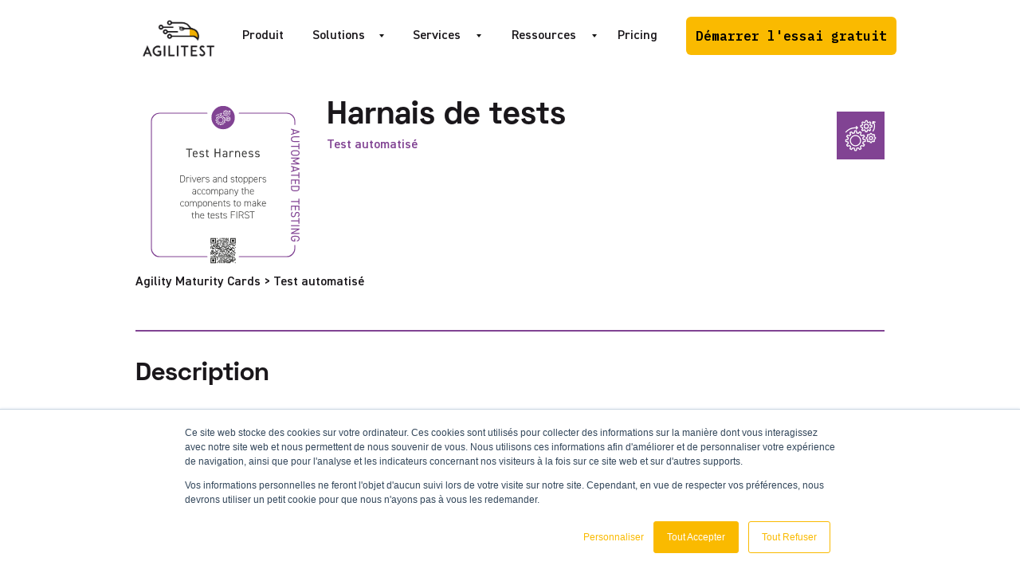

--- FILE ---
content_type: text/html
request_url: https://fr.agilitest.com/cards/test-harness
body_size: 14410
content:
<!DOCTYPE html><!-- This site was created in Webflow. https://webflow.com --><!-- Last Published: Thu Jan 08 2026 09:22:09 GMT+0000 (Coordinated Universal Time) --><html data-wf-domain="fr.agilitest.com" data-wf-page="6403085827be9b111bb07ec4" data-wf-site="60799032d5e3528b47cd726d" lang="fr" data-wf-collection="6403085827be9b06aeb07e25" data-wf-item-slug="test-harness" data-wg-translated="fr"><head><meta charset="utf-8"><title>Harnais de test | Agility Maturity Cards par Agilitest</title><meta content="Les conducteurs et les bouchons accompagnent les composants pour faire les essais FIRST | Les cartes liées à cette catégorie traitent principalement des questions d'automatisation." name="description"><meta content="Harnais de test | Agility Maturity Cards par Agilitest" property="og:title"><meta content="Les conducteurs et les bouchons accompagnent les composants pour faire les essais FIRST | Les cartes liées à cette catégorie traitent principalement des questions d'automatisation." property="og:description"><meta content="https://cdn.prod.website-files.com/60799032d5e3523ef1cd727c/612ca18d101af94bae07cb57_74-test-harness.svg" property="og:image"><meta content="Harnais de test | Agility Maturity Cards par Agilitest" property="twitter:title"><meta content="Les conducteurs et les bouchons accompagnent les composants pour faire les essais FIRST | Les cartes liées à cette catégorie traitent principalement des questions d'automatisation." property="twitter:description"><meta content="https://cdn.prod.website-files.com/60799032d5e3523ef1cd727c/612ca18d101af94bae07cb57_74-test-harness.svg" property="twitter:image"><meta property="og:type" content="website"><meta content="summary_large_image" name="twitter:card"><meta content="width=device-width, initial-scale=1" name="viewport"><meta content="Webflow" name="generator"><link href="https://cdn.prod.website-files.com/60799032d5e3528b47cd726d/css/agilitest.webflow.shared.6ad39a532.css" rel="stylesheet" type="text/css" integrity="sha384-atOaUyXO7YuLNvgR1Siy75vgh8YcQHgIX4U4loCmqOTReMlYaY5ELiHMhIGJk0+u" crossorigin="anonymous"><link href="https://fonts.googleapis.com" rel="preconnect"><link href="https://fonts.gstatic.com" rel="preconnect" crossorigin="anonymous"><script src="https://ajax.googleapis.com/ajax/libs/webfont/1.6.26/webfont.js" type="text/javascript"></script><script type="text/javascript">WebFont.load({  google: {    families: ["IBM Plex Mono:regular,600"]  }});</script><script type="text/javascript">!function(o,c){var n=c.documentElement,t=" w-mod-";n.className+=t+"js",("ontouchstart"in o||o.DocumentTouch&&c instanceof DocumentTouch)&&(n.className+=t+"touch")}(window,document);</script><link href="https://cdn.prod.website-files.com/60799032d5e3528b47cd726d/609b860fd7fed4746e9e063e_favicon.png" rel="shortcut icon" type="image/x-icon"><link href="https://cdn.prod.website-files.com/60799032d5e3528b47cd726d/609a302efe579b5cfb54f503_webclip.png" rel="apple-touch-icon"><link href="https://fr.agilitest.com/cards/test-harness" rel="canonical"><script async="" src="https://www.googletagmanager.com/gtag/js?id=UA-139703517-1"></script><script type="text/javascript">window.dataLayer = window.dataLayer || [];function gtag(){dataLayer.push(arguments);}gtag('js', new Date());gtag('config', 'UA-139703517-1', {'anonymize_ip': false});</script><script type="text/javascript">!function(f,b,e,v,n,t,s){if(f.fbq)return;n=f.fbq=function(){n.callMethod?n.callMethod.apply(n,arguments):n.queue.push(arguments)};if(!f._fbq)f._fbq=n;n.push=n;n.loaded=!0;n.version='2.0';n.agent='plwebflow';n.queue=[];t=b.createElement(e);t.async=!0;t.src=v;s=b.getElementsByTagName(e)[0];s.parentNode.insertBefore(t,s)}(window,document,'script','https://connect.facebook.net/en_US/fbevents.js');fbq('consent', 'revoke');fbq('init', '946757529524217');fbq('track', 'PageView');</script><script type="text/javascript" src="https://platform-api.sharethis.com/js/sharethis.js#property=618e6e4cd0b9ab0012a18025&product=sticky-share-buttons" async="async"></script>
<!-- Google Tag Manager -->
<script>(function(w,d,s,l,i){w[l]=w[l]||[];w[l].push({'gtm.start':
new Date().getTime(),event:'gtm.js'});var f=d.getElementsByTagName(s)[0],
j=d.createElement(s),dl=l!='dataLayer'?'&l='+l:'';j.async=true;j.src=
'https://www.googletagmanager.com/gtm.js?id='+i+dl;f.parentNode.insertBefore(j,f);
})(window,document,'script','dataLayer','GTM-NVT879X');</script>
<!-- End Google Tag Manager -->

<!-- Vimkit Code Snippet -->
<script>!function(){if(!window.vimkit){var m=([].flat&&window.onunhandledrejection!==undefined&&window.IntersectionObserver)?'-modern':'';var s=document.createElement('script');s.type='text/javascript';s.async=!0;var e=document.getElementsByTagName('script')[0];e.parentNode.insertBefore(s,e);s.onload=function(){vimkit.load('bec313e1-22ce-4074-8add-6c6d4abbd7f7', 'https://cdn.vimkit.app/46Juzcyx/wISL009kl');};s.src='https://vimkit.io/static/js/core'+m+'.min.js';}}();</script>
<!-- End Vimkit Code Snippet -->
<!-- Meta Pixel Code -->
<script>
!function(f,b,e,v,n,t,s)
{if(f.fbq)return;n=f.fbq=function(){n.callMethod?
n.callMethod.apply(n,arguments):n.queue.push(arguments)};
if(!f._fbq)f._fbq=n;n.push=n;n.loaded=!0;n.version='2.0';
n.queue=[];t=b.createElement(e);t.async=!0;
t.src=v;s=b.getElementsByTagName(e)[0];
s.parentNode.insertBefore(t,s)}(window, document,'script',
'https://connect.facebook.net/en_US/fbevents.js');
fbq('init', '946757529524217');
fbq('track', 'PageView');
</script>
<noscript><img height="1" width="1" style="display:none" src="https://www.facebook.com/tr?id=946757529524217&ev=PageView&noscript=1"></noscript>
<!-- End Meta Pixel Code -->
<script type="application/json" id="weglot-data">{"allLanguageUrls":{"en":"https://www.agilitest.com/cards/test-harness","fr":"https://fr.agilitest.com/cards/test-harness"},"originalCanonicalUrl":"https://www.agilitest.com/cards/test-harness","originalPath":"/cards/test-harness","settings":{"auto_switch":true,"auto_switch_fallback":null,"category":9,"custom_settings":{"button_style":{"with_name":true,"full_name":true,"is_dropdown":true,"with_flags":false,"flag_type":"rectangle_mat","custom_css":".weglot-container{display:none;}"},"switchers":[],"translate_search":false,"loading_bar":true,"hide_switcher":false,"translate_images":false,"subdomain":false,"wait_transition":true,"dynamic":"article,w-mod-js,w-mod-ix,wf-ibmplexmono-n4-active,wf-ibmplexmono-n6-active,wf-active,js-focus-visible"},"deleted_at":null,"dynamics":[],"excluded_blocks":[{"value":"wg-element-wrapper","description":null},{"value":".agi-bib","description":null},{"value":".chevron","description":"<"}],"excluded_paths":[],"external_enabled":false,"host":"www.agilitest.com","is_dns_set":false,"is_https":true,"language_from":"en","language_from_custom_flag":null,"language_from_custom_name":null,"languages":[{"connect_host_destination":{"is_dns_set":true,"created_on_aws":1767804546,"host":"fr.agilitest.com"},"custom_code":null,"custom_flag":null,"custom_local_name":null,"custom_name":null,"enabled":true,"language_to":"fr"}],"media_enabled":true,"page_views_enabled":false,"technology_id":13,"technology_name":"Webflow","translation_engine":3,"url_type":"SUBDOMAIN","versions":{"translation":1768560266,"slugTranslation":1643114323}}}</script>
<script async="" src="https://cdn.weglot.com/weglot.min.js?api_key=wg_9ac0252457b2f218fe949ad53263b2f93&hide_switcher=true" type="text/javascript"></script><link href="https://www.agilitest.com/cards/test-harness" hreflang="en" rel="alternate"><link href="https://fr.agilitest.com/cards/test-harness" hreflang="fr" rel="alternate"></head><body><div class="page-wrapper"><div class="main-wrapper"><div data-collapse="medium" data-animation="default" data-duration="12" data-easing="linear" data-easing2="linear" role="banner" class="navbar-bg-white w-nav"><div class="container nav-bar-container"><a href="/" class="brand-logo w-nav-brand"><img src="https://cdn.prod.website-files.com/60799032d5e3528b47cd726d/6079963ec99a1aa9df762cb1_logo-agilitest.png" width="100" sizes="100px" srcset="https://cdn.prod.website-files.com/60799032d5e3528b47cd726d/6079963ec99a1aa9df762cb1_logo-agilitest-p-500.png 500w, https://cdn.prod.website-files.com/60799032d5e3528b47cd726d/6079963ec99a1aa9df762cb1_logo-agilitest.png 774w" alt="" class="logo-white"></a><div class="nav-bar-right-section align-right hide"><nav role="navigation" class="nav-menu-links space-right w-nav-menu"><a id="Page-product-allpage-header" href="/product" class="nav-menu-link">Produit</a><div data-delay="0" data-hover="false" class="nav-menu-dropdown-link w-dropdown"><div id="Dropdown-solutions-allpage-header" class="nav-menu-dropdown-toggle w-dropdown-toggle"><div id="Page-solutions-allpage-header" class="nav-menu-link">Services</div><img src="https://cdn.prod.website-files.com/60799032d5e3528b47cd726d/60799032d5e3526c48cd7322_dropdown-arrow-black.svg" height="4" width="10" alt="Flèche déroulante" class="dropdown-toggle-down-arrow"></div><nav class="nav-menu-dropdown-list w-dropdown-list"><div class="dropdown-list-up-arrow"></div><a href="/services/professional-services" class="nav-menu-dropdown-link w-dropdown-link">Services professionnels</a></nav></div><div data-delay="0" data-hover="false" class="nav-menu-dropdown-link w-dropdown"><div id="Dropdown-solutions-allpage-header" class="nav-menu-dropdown-toggle w-dropdown-toggle"><div id="Page-solutions-allpage-header" class="nav-menu-link">Solutions</div><img src="https://cdn.prod.website-files.com/60799032d5e3528b47cd726d/60799032d5e3526c48cd7322_dropdown-arrow-black.svg" height="4" width="10" alt="Flèche déroulante" class="dropdown-toggle-down-arrow"></div><nav class="nav-menu-dropdown-list w-dropdown-list"><div class="dropdown-list-up-arrow"></div><a href="/solutions/tester" class="nav-menu-dropdown-link w-dropdown-link">Testeurs</a><a href="/solutions/qa-manager" class="nav-menu-dropdown-link w-dropdown-link">QA Manager</a><a href="/solutions/product-owner" class="nav-menu-dropdown-link w-dropdown-link">Product Owner</a><a href="/solutions/developer" class="nav-menu-dropdown-link w-dropdown-link">Développeur</a></nav></div><div data-delay="0" data-hover="false" class="nav-menu-dropdown-link w-dropdown"><div id="Dropdown-resources-allpage-header" class="nav-menu-dropdown-toggle w-dropdown-toggle"><div id="Page-resources-allpage-header" class="nav-menu-link">Ressources</div><img src="https://cdn.prod.website-files.com/60799032d5e3528b47cd726d/60799032d5e3526c48cd7322_dropdown-arrow-black.svg" height="4" width="10" alt="Flèche déroulante" class="dropdown-toggle-down-arrow"></div><nav class="nav-menu-dropdown-list w-dropdown-list"><div class="dropdown-list-up-arrow"></div><a href="/case-studies/overview" class="nav-menu-dropdown-link w-dropdown-link">Success Stories</a><a href="/documentation-agilitest" class="nav-menu-dropdown-link w-dropdown-link">Documentation</a><a href="/resources/webinars" class="nav-menu-dropdown-link w-dropdown-link">Webinaires</a><a href="/resources/white-papers" class="nav-menu-dropdown-link w-dropdown-link">Livres blancs</a><a href="/agility-maturity-cards" class="nav-menu-dropdown-link w-dropdown-link">Agility Maturity Cards</a></nav></div><a id="Page-blog-allpage-header" href="/blog" class="nav-menu-link">Blog</a></nav><div class="nav-button-container"><a id="Button-freetrial-allpage-header" href="/free-trial" class="button btn-navbar w-button">Démarrer l'essai gratuit</a><div class="menu-button w-nav-button"><img src="https://cdn.prod.website-files.com/60799032d5e3528b47cd726d/60799032d5e35247fdcd72c1_icon-menu.svg" alt=""></div></div></div><div class="nav-bar-right-section align-right"><nav role="navigation" class="nav-menu-links space-right w-nav-menu"><a id="Page-product-allpage-header" href="/product" class="nav-menu-link">Produit</a><div data-hover="true" data-delay="200" data-w-id="fa6c4c07-f1b4-ee75-02a1-7815b6991656" class="nav-menu-dropdown-link w-dropdown"><div class="nav-menu-dropdown-toggle w-dropdown-toggle"><div class="nav-menu-link">Solutions</div><img src="https://cdn.prod.website-files.com/60799032d5e3528b47cd726d/60799032d5e3526c48cd7322_dropdown-arrow-black.svg" loading="lazy" alt="" class="dropdown-toggle-down-arrow"></div><nav class="nav-menu-dropdown-list-new w-dropdown-list"><div class="navbar_dropdown-content"><div class="navbar_dropdown-link-list"><h4 class="text-size-regular text-color-black">Par profil</h4><a href="/solutions/tester" class="nav-menu-link-dropdown w-inline-block"><div class="menu-dropdown_text-wrapper"><div class="text-weight-semibold">Testeur</div><p class="text-size-small hide">Lorem ipsum dolor sit amet consectetur elit</p></div></a><a href="/solutions/qa-manager" class="nav-menu-link-dropdown w-inline-block"><div class="menu-dropdown_text-wrapper"><div class="text-weight-semibold">QA Manager</div><p class="text-size-small hide">Lorem ipsum dolor sit amet consectetur elit</p></div></a><a href="/solutions/product-owner" class="nav-menu-link-dropdown w-inline-block"><div class="menu-dropdown_text-wrapper"><div class="text-weight-semibold">Product Owner</div><p class="text-size-small hide">Lorem ipsum dolor sit amet consectetur elit</p></div></a><a href="/solutions/developer" class="nav-menu-link-dropdown w-inline-block"><div class="menu-dropdown_text-wrapper"><div class="text-weight-semibold">Développeur</div><p class="text-size-small hide">Lorem ipsum dolor sit amet consectetur elit</p></div></a></div><div class="navbar_dropdown-link-list"><h4 class="text-size-regular text-color-black">Par les défis</h4><a href="/challenges/regression-testing" class="nav-menu-link-dropdown w-inline-block"><div class="menu-dropdown_text-wrapper"><div class="text-weight-semibold">Tests de régression</div><p class="text-size-small hide">Lorem ipsum dolor sit amet consectetur elit</p></div></a><a href="/challenges/multi-device-testing" class="nav-menu-link-dropdown w-inline-block"><div class="menu-dropdown_text-wrapper"><div class="text-weight-semibold">test multi-device</div><p class="text-size-small hide">Lorem ipsum dolor sit amet consectetur elit</p></div></a><a href="/challenges/continuous-testing" class="nav-menu-link-dropdown w-inline-block"><div class="menu-dropdown_text-wrapper"><div class="text-weight-semibold">Tests continus</div><p class="text-size-small hide">Lorem ipsum dolor sit amet consectetur elit</p></div></a><a href="/challenges/legacy-testing-application" class="nav-menu-link-dropdown w-inline-block"><div class="menu-dropdown_text-wrapper"><div class="text-weight-semibold">Application de test Legacy</div><p class="text-size-small hide">Lorem ipsum dolor sit amet consectetur elit</p></div></a><a href="/challenges/test-maintenance" class="nav-menu-link-dropdown w-inline-block"><div class="menu-dropdown_text-wrapper"><div class="text-weight-semibold">maintenance tests</div><p class="text-size-small hide">Lorem ipsum dolor sit amet consectetur elit</p></div></a><a href="/challenges/test-coverage" class="nav-menu-link-dropdown w-inline-block"><div class="menu-dropdown_text-wrapper"><div class="text-weight-semibold">Couverture des tests</div><p class="text-size-small hide">Lorem ipsum dolor sit amet consectetur elit</p></div></a></div><div class="navbar_dropdown-link-list hide"><h4 class="text-size-regular text-color-black">Par contexte</h4><a href="#" class="navbar_dropdown-link hide w-inline-block"><div class="menu-dropdown_text-wrapper"><div class="text-weight-semibold">Page Lorem</div><p class="text-size-small hide">Lorem ipsum dolor sit amet consectetur elit</p></div></a><a href="#" class="nav-menu-link-dropdown w-inline-block"><div class="menu-dropdown_text-wrapper"><div class="text-weight-semibold">Page Lorem</div><p class="text-size-small hide">Lorem ipsum dolor sit amet consectetur elit</p></div></a><a href="#" class="nav-menu-link-dropdown w-inline-block"><div class="menu-dropdown_text-wrapper"><div class="text-weight-semibold">Page Lorem</div><p class="text-size-small hide">Lorem ipsum dolor sit amet consectetur elit</p></div></a><a href="#" class="nav-menu-link-dropdown w-inline-block"><div class="menu-dropdown_text-wrapper"><div class="text-weight-semibold">Page Lorem</div><p class="text-size-small hide">Lorem ipsum dolor sit amet consectetur elit</p></div></a><a href="#" class="nav-menu-link-dropdown w-inline-block"><div class="menu-dropdown_text-wrapper"><div class="text-weight-semibold">Page Lorem</div><p class="text-size-small hide">Lorem ipsum dolor sit amet consectetur elit</p></div></a><a href="#" class="nav-menu-link-dropdown w-inline-block"><div class="menu-dropdown_text-wrapper"><div class="text-weight-semibold">Page Lorem</div><p class="text-size-small hide">Lorem ipsum dolor sit amet consectetur elit</p></div></a><a href="#" class="nav-menu-link-dropdown w-inline-block"><div class="menu-dropdown_text-wrapper"><div class="text-weight-semibold">Page Lorem</div><p class="text-size-small hide">Lorem ipsum dolor sit amet consectetur elit</p></div></a></div><div class="navbar_dropdown-link-list"><h4 class="text-size-regular text-color-black">Par Apps</h4><a href="/technology/web-testing" class="nav-menu-link-dropdown w-inline-block"><div class="menu-dropdown_text-wrapper"><div class="text-weight-semibold">Test Web</div><p class="text-size-small hide">Lorem ipsum dolor sit amet consectetur elit</p></div></a><a href="/technology/desktop-testing" class="nav-menu-link-dropdown w-inline-block"><div class="menu-dropdown_text-wrapper"><div class="text-weight-semibold">Tests sur ordinateur de bureau</div><p class="text-size-small hide">Lorem ipsum dolor sit amet consectetur elit</p></div></a><a href="/technology/mobile-testing" class="nav-menu-link-dropdown w-inline-block"><div class="menu-dropdown_text-wrapper"><div class="text-weight-semibold">Tests mobiles</div><p class="text-size-small hide">Lorem ipsum dolor sit amet consectetur elit</p></div></a><a href="/technology/web-service-testing" class="nav-menu-link-dropdown w-inline-block"><div class="menu-dropdown_text-wrapper"><div class="text-weight-semibold">Test des services web</div><p class="text-size-small hide">Lorem ipsum dolor sit amet consectetur elit</p></div></a><a href="/technology/sap-testing" class="nav-menu-link-dropdown w-inline-block"><div class="menu-dropdown_text-wrapper"><div class="text-weight-semibold">Tests SAP</div><p class="text-size-small hide">Lorem ipsum dolor sit amet consectetur elit</p></div></a></div></div></nav></div><div data-delay="0" data-hover="true" class="nav-menu-dropdown-link w-dropdown"><div id="Dropdown-services-allpage-header" class="nav-menu-dropdown-toggle w-dropdown-toggle"><div id="Page-solutions-allpage-header" class="nav-menu-link">Services</div><img src="https://cdn.prod.website-files.com/60799032d5e3528b47cd726d/60799032d5e3526c48cd7322_dropdown-arrow-black.svg" height="4" width="10" alt="Flèche déroulante" class="dropdown-toggle-down-arrow"></div><nav class="nav-menu-dropdown-list-one-column w-dropdown-list"><div class="navbar_dropdown-content-one-column"><a href="/services/professional-services" class="nav-menu-link-dropdown w-dropdown-link">Services professionnels</a><a href="/services/partenaires" class="nav-menu-link-dropdown w-dropdown-link">Partenaires</a><a href="/services/graduate-program" class="nav-menu-link-dropdown w-dropdown-link">Programme pour les diplômés</a></div></nav></div><div data-delay="0" data-hover="true" class="nav-menu-dropdown-link w-dropdown"><div id="Dropdown-resources-allpage-header" class="nav-menu-dropdown-toggle w-dropdown-toggle"><div id="Page-resources-allpage-header" class="nav-menu-link">Ressources</div><img src="https://cdn.prod.website-files.com/60799032d5e3528b47cd726d/60799032d5e3526c48cd7322_dropdown-arrow-black.svg" height="4" width="10" alt="Flèche déroulante" class="dropdown-toggle-down-arrow"></div><nav class="nav-menu-dropdown-list-one-column w-dropdown-list"><div class="navbar_dropdown-content-one-column"><a href="/blog" class="nav-menu-link-dropdown w-dropdown-link">Blog</a><a href="/documentation-agilitest" class="nav-menu-link-dropdown w-dropdown-link">Documentation</a><a href="/case-studies/overview" class="nav-menu-link-dropdown w-dropdown-link">Success Stories</a><a href="/resources/webinars" class="nav-menu-link-dropdown w-dropdown-link">Séminaires en ligne</a><a href="/resources/white-papers" class="nav-menu-link-dropdown w-dropdown-link">Livres blancs</a><a href="/agility-maturity-cards" class="nav-menu-link-dropdown w-dropdown-link">Agility Maturity Cards</a><a href="/resources/testing-dictionary" class="nav-menu-link-dropdown w-dropdown-link">Dictionnaire des tests</a></div></nav></div><a id="Page-blog-allpage-header" href="/pricing" class="nav-menu-link">Pricing</a></nav><div class="nav-button-container"><a id="Button-freetrial-allpage-header" href="/free-trial" class="button btn-navbar w-button">Démarrer l'essai gratuit</a><div class="menu-button w-nav-button"><img src="https://cdn.prod.website-files.com/60799032d5e3528b47cd726d/60799032d5e35247fdcd72c1_icon-menu.svg" alt=""></div></div></div></div></div><div class="section-card"><div class="empty-item"><div class="section-5"><div class="w-container"><div class="columns-3 w-row"><div class="w-col w-col-3"><img src="https://cdn.prod.website-files.com/60799032d5e3523ef1cd727c/612ca18d101af94bae07cb57_74-test-harness.svg" loading="lazy" alt=""></div><div class="w-col w-col-8"><h1 class="heading-large">Harnais de tests</h1><a style="color:#814393" href="/cards-categories/automated-testing" class="card-category-link">Test automatisé</a><p class="text-size-regular">Des pilotes et bouchons accompagnent les composants pour rendre les tests FIRST
</p></div><div class="w-col w-col-1"><a href="/cards-categories/automated-testing" class="card-category-link-img w-inline-block"><img alt="Test automatisé" loading="lazy" style="background-color:#814393" src="https://cdn.prod.website-files.com/60799032d5e3523ef1cd727c/60d4354e2c4c0cfb6ecc6fd7_test-automatise.svg" class="category-img-card"></a></div></div></div></div><div class="w-container"><a href="/cards-categories">Agility Maturity Cards &gt; </a><a href="/cards-categories/automated-testing">Test automatisé</a><div class="text-size-regular">Harnais de tests</div></div><div style="background-color:#814393" class="container-5 w-container"><div style="background-color:#814393" class="div-block-7"></div></div><div class="container"><div class="container-4 w-container"><div class="rich-text-block w-richtext"><h2>Description</h2><p>Dans l'industrie du câble, les fils sont posés sur un banc qui reproduit la disposition finale de l'intégration. Les câbles sont harnachés sur une planche avec des points de fixation prédéfinis qui correspondent aux emplacements réels de fixation. Cette façon de travailler est appelée "<em>harnachement des câbles</em>", certainement parce que les câbles générés ressemblent à des harnais à mettre sur un cheval.</p><figure class="w-richtext-align-center w-richtext-figure-type-image"><div><img src="https://cdn.prod.website-files.com/60799032d5e3523ef1cd727c/627a0ac09b624d79b29894fc_bbtgF9z3MuoJ84_LWiOhfT_a3bMSRIwtmhcWhfBZWTJ1TEk4DXMq__MVvwy8epkWSIBIKj4g3ikyuzxsIlnwJjMV7pj_BWaTecujN2VHUngO8Ck1qwvXnO2JdFYbnZgZwt5QJnxRgb-J6nkmrQ.png" alt=""></div></figure><figure class="w-richtext-align-center w-richtext-figure-type-image"><div><img src="https://cdn.prod.website-files.com/60799032d5e3523ef1cd727c/627a0ac03346e0ffcd06522d_LBSZTH53dlCFzYG525KAi9ZRDBblK37zsFPPy8Tmq4yeqJO_htaKopUxYmYhhVeiJZCNzsMT3sSTKVInN4ORz3KAqodB4K4iJsZN8tQkBogngu450HUZ8RQv0VZL-dFbRknoLgGEhpqXrLvpGA.png" alt=""></div><figcaption><em>Conception de cartes de câblage et de tests d&#039;assemblage à Whitney Blake Company [Whitney Blake 2016].</em></figcaption></figure><p>‍</p><p>Selon l'ISTQB, un harnais de test (TH) est "un<em> environnement de test composé de stubs et de drivers nécessaires à l'exécution d'un test</em>" [ISTQB 2015]. Les pilotes, associés à des moyens de test automatisés, suivent un scénario de test et injectent des données dans un composant sous test (CUT) et les stubs (alias "doubles de test" - TD) simulent les composants dont dépend le CUT. Ces TD sont utilisés pour isoler le CUT des comportements externes et incontrôlés [Ribeiro Rocha 2008]. Dans notre exemple de harnais de câbles, l'ensemble de la carte du harnais agit comme un Stub de l'environnement d'exploitation et les waypoints à bord fourniront des pilotes répétables et isolés pour garantir que les câbles produits s'adapteront à l'environnement d'exploitation.</p><figure class="w-richtext-align-center w-richtext-figure-type-image"><div><img src="https://cdn.prod.website-files.com/60799032d5e3523ef1cd727c/627a0ac038af4712dd9255f7_OtVHOy73hCvwKWfqs5EN1gk1HIBhGW9-VzUzFlXMKr7hJ7DMPagbyB4E3mdZW_liOfC8qpcDLhBvKcjV-Dbl30ThhsXrQ8WUQi7DGytp3OyBvDsWZkPvgnU9pxpdXR_XCrwjPsRZbSsDQ9Fa1w.png" alt=""></div><figcaption><em>Structure typique d'un harnais de test autour d'une CUT avec ses Driver et TD qui imitent chaque sous-composant [Moustier 2019-1].</em></figcaption></figure><p>‍</p><p>Le TH : </p><ul role="list"><li>fait partie des éléments livrables d'un projet, mais est généralement séparé du code source de production </li><li>est partagé et réutilisé sur plusieurs projets.</li></ul><p>Un TH permet notamment la :</p><ul role="list"><li>Simulation de cas particuliers et de situations difficiles à configurer dans un environnement de type production.</li><li>Augmentation de la probabilité que les <a href="https://en.wikipedia.org/wiki/Regression_testing">tests de régression</a> aient lieu parce que les TH exploitent les cas de coin.</li><li>Des <a href="/cards/first-testing">scripts de test plus rapides,</a> puisque les stubs sont inévitablement plus rapides que les composants qu'ils simulent, surtout lorsque les parties simulées sont sur le réseau.</li><li><a href="/cards/first-testing">Répétabilité </a>des essais ultérieurs car TH empêche toute variation des données provenant des pièces simulées, et donc les faux positifs.</li><li>Tests hors ligne car les parties distantes, telles que les services web, sont simulées localement.</li><li>Détecter les caractéristiques manquantes entre la CUT et l'intention de test [André 2013].</li><li><a href="/cards/testability-as-soon-as-possible">Testabilité</a> puisque TH génère des Drivers et TD, alors des interfaces sont nécessaires sur le CUT pour le piloter</li><li>Amélioration de la modularité [Gao 2003]</li><li>Test d'intégration avec des éléments fictifs et évite les approches de type "big bang".</li></ul><p>‍</p><p>En matière de TD, les développeurs ont créé quelques termes pour présenter différentes capacités, avec des différences subtiles entre ces définitions [Meszaros 2011] [Sheel 2021] et des similitudes déroutantes :</p><ul role="list"><li><strong>Stubs</strong>: TD avec des valeurs codées en dur pour les appels de méthode - ils renvoient toujours le même résultat, quelle que soit l'entrée.</li><li><strong>Mocks</strong>: amélioration des stubs avec des réponses dynamiques basées sur des scénarios</li><li><strong>Fakes</strong>: mise en œuvre concrète qui fonctionne comme la mise en œuvre réelle avec une version simplifiée du code de production sans dépendances lourdes.</li><li>Les <strong>espions</strong>: ce type de TD permet de savoir quand les fonctions ont été appelées, avec quels arguments...</li></ul><p>Ces termes donnent une idée de l'utilisation étendue des DT ; ils pourraient également inclure des simulateurs avec des caractéristiques contrôlables en tant qu'extension des faux. Les simulateurs ne sont pas seulement des cockpits semblables à des avions sophistiqués, mais aussi tout TD qui simulerait un backend afin d'éviter les conséquences dramatiques d'une mauvaise CUT codée. Cela se produit avec n'importe quel dispositif ou actif qui serait soit coûteux, soit rare, soit trop lent, soit doté de caractéristiques incontrôlables ou inaccessibles dans la vie réelle. Par conséquent, dans la plupart des domaines matures tels que l'assurance [DOCOsoft 2015], la bourse [Kriger 2015] ou le transport [BugRaptors 2019], il existe des solutions et des services prêts à l'emploi ou des certifications pour tester les CUT par rapport à une plateforme ou à une norme. <br/>Le TH pour les grands logiciels se traduit généralement par le provisionnement de ces TD dans un cadre composé d'outils et de méthodes. Le cadre est mis à disposition pour résoudre les problèmes d'interopérabilité B2B [Jardim-Gonçalves 2007] avec des stubs générés dynamiquement [Ribeiro Rocha 2008]. </p><p>Les simulateurs, comme tout TD, ont pour but d'apprendre quelque chose sur le CUT. Les simulateurs d'avions visent à tester le pilote et à informer les auditeurs de la courbe d'apprentissage de celui qui apprend principalement, le pilote.</p><h2>Impact sur la maturité des tests</h2><p>Le TH peut être conçu dans un processus de test basé sur un modèle (MBT) [Ribeiro Rocha 2008] :</p><ol role="list"><li>partir du <a href="https://en.wikipedia.org/wiki/Sequence_diagram">diagramme de séquence</a> ou des <a href="https://en.wikipedia.org/wiki/Activity_diagram">diagrammes d'activité</a> ou de toute représentation de séquences d'exécution d'opérations </li><li>convertir le diagramme en un graphe de séquence</li><li>sélectionner des chemins dans ce graphe pour concevoir des cas de test</li><li>spécifier les cas de test correspondant à chaque chemin sélectionné</li><li>identifier les entrées de données nécessaires pour que chaque chemin de scénario soit emprunté</li><li>implémenter les cas de test dans le langage de programmation de son choix</li></ol><p>Dans une approche basée sur les modèles, les TH peuvent également être générés dans une approche de conception dirigée par les modèles (MDD) [André 2013] :</p><figure class="w-richtext-align-center w-richtext-figure-type-image"><div><img src="https://cdn.prod.website-files.com/60799032d5e3523ef1cd727c/627a0ac0f0e8621a02fd4c25_DhZU3-md9PTvUVy9UDvGT9Qb_hCZCZisu4-qA9p0N8LT6OwYBHp9u6Wn8kubRfgRTDbUS6aYAGROdg8kWWXs6DIHH9Ac9LmHSfKLoWVDfuWww7wHP3gFQGM4Mn8yi0Yg4mnLXHjMsEB8HMUjUA.png" alt=""></div><figcaption><em>Processus MDD avec TH [André 2013]</em></figcaption></figure><p>‍</p><p>‍</p><p>Même si une telle méthode de travail peut être facilement comprise par les gestionnaires, il semble que le DDM présente certains pièges [Den Haan 2009] :</p><ul role="list"><li>Le DDM introduit en fait beaucoup de rigidité </li></ul><ul role="list"><li>Les modèles sont flexibles si seul l'outil de détection de mines est utilisé.</li><li>Les rôles des membres du projet sont très différents : une "méta-équipe" construit l'usine de logiciels pilotés par les modèles, ce qui crée une certaine distance entre les développeurs et le Métier.</li><li>L&#039;outil/approche de modélisation est &quot;presque&quot; terminé au début du projet - le silo généré par la Meta-Team produit généralement un modèle qui ne peut pas être testé à 100%, ce qui peut générer d&#039;énormes impacts lorsqu&#039;il s&#039;agit de grands projets.</li><li>À partir du modèle, l'équipe chargée des exigences n'est pas en mesure de comprendre ce qui est autorisé et ce qui ne l'est pas, ce qui introduit des hypothèses erronées.</li><li>La MDD requiert de l'expérience</li><li>Les gens ont tendance à se concentrer sur le nouvel outil qu'ils utilisent et sur toutes ses fonctions intéressantes, ce qui les éloigne à la fois du Métier et de la réalité technique.</li></ul><p>Pour atténuer cet effet de cascade, il faut commencer à <a href="/cards/do-everything-at-the-same-time">tout faire en même</a> temps, notamment avec des outils tels que Swagger ou Postman [Clayton 2022]. Ces plateformes permettent de générer la :</p><ul role="list"><li>Spécification de l'API pour générer des TD et des Drivers</li><li>Documentation de l'API</li></ul><p>virtuellement à partir d'une seule entrée.</p><p>Le <a href="/cards/tdd">développement piloté par les tests</a> (TDD) peut être une bonne occasion de gérer le TH. Le TDD existe en deux "écoles" :</p><ul role="list"><li><em>École de Détroit</em>: l'approche TDD classique basée sur une approche ascendante et approfondie [Beck 2002] [Henke 2018].</li><li><em>L'école de Londres</em>: une approche descendante [Freeman 2009].</li></ul><p>Pour les deux écoles, les dépendances des composants sont gérées avec la TD, et les tests sont exécutés une fois que les composants peuvent être déployés [Heineman 2009].</p><p>Dans le cadre du CI/CD, les tests d'intégration sont parfois tout simplement ignorés grâce au TH. Les problèmes d'intégration sont en fait expérimentés par certains utilisateurs (par exemple, <a href="https://fr.agilitest.com/cards/canary-releasing">Canary Releasing</a> ou Crowd Testing) pour s'attaquer aux cas de coin dans une approche stochastique.</p><p>Dans les systèmes critiques, les pièces sont dotées de fonctions d'autotest pour permettre un diagnostic dans des conditions de fonctionnement avec une capacité d'autotest intégrée (BIST) [Agrawal 2003]. Cette stratégie peut être utilisée pour les composants déployés et <a href="/cards/compatibility-tests">partagés avec différents tiers</a> qui ont besoin de robustesse pour supporter des utilisations inconnues [Mariani 2004]. Cette approche <a href="/cards/shift-right">Shift Right</a> est basée sur un mode de test isolé. Pour ce faire, un signal/commande est envoyé aux composants BIST ciblés pour qu'ils passent en mode d'autotest [Agrawal 2003]. Cela signifie que les TH font également partie du code de production, d'où une approche "Design for Testability and Built-In Self-Test" qui se présente sous plusieurs formes bien connues des fabricants de matériel [Ben Jone 2022].<br/>Une adaptation possible du BIST aux solutions logicielles pourrait être un <a href="https://en.wikipedia.org/wiki/Test_fixture">dispositif d'essai</a>, par exemple une ressource REST API spéciale. Cette ressource positionnerait le bien en mode maintenance et bloquerait les appels réels avec certains TD pendant l'exécution des autotests. </p><p>Enfin, les TDs peuvent également être enrichis à partir des données de production pour améliorer les autotests à la manière de <a href="/cards/jidoka-on-the-pipeline">Jidoka </a>.</p><h2>Le point de vue d'Agilitest sur cette pratique</h2><p>Agilitest est clairement un Driver. L'outil d'automatisation permet de piloter des applications <a href="/documentation/web-automation">web</a>, <a href="/documentation/desktop-automation">MS Windows</a>, <a href="/documentation-category/android-and-ios-testing">mobiles</a> et des <a href="/documentation/web-services-soap-rest-en">services web</a>.</p><p>La plupart des clients d'Agilitest sont Métier grâce aux scripts <em>#nocode</em>. La création de TD nécessite généralement des compétences techniques, ce qui implique des relations étroites entre les "testeurs fonctionnels" et les développeurs, la partie sociale de la <a href="/cards/testability-as-soon-as-possible">testabilité</a>.</p><p>‍</p><p>Pour découvrir l'ensemble des pratiques, cliquez <a href="/cards/rules">ici</a>.</p><p>‍</p></div></div></div><div class="section-7"><div class="container-4 w-container"><h2 class="heading-medium">Cartes connexes</h2><div class="w-dyn-bind-empty"></div><div class="w-dyn-list"><div role="list" class="w-dyn-items"><div role="listitem" class="w-dyn-item"><a href="/cards/3-amigos" target="_blank">3 Amigos</a></div><div role="listitem" class="w-dyn-item"><a href="/cards/automate-everything-you-can" target="_blank">Automatiser tout ce que l'on peut</a></div><div role="listitem" class="w-dyn-item"><a href="/cards/automation-of-observables" target="_blank">Automatisation des observables</a></div><div role="listitem" class="w-dyn-item"><a href="/cards/canary-releasing" target="_blank">Canary Releasing</a></div><div role="listitem" class="w-dyn-item"><a href="/cards/dark-launch" target="_blank">Dark Launch</a></div><div role="listitem" class="w-dyn-item"><a href="/cards/compatibility-tests" target="_blank">Tests de compatibilité</a></div><div role="listitem" class="w-dyn-item"><a href="/cards/decentralize-decision-making" target="_blank">Décentraliser la prise de décision</a></div><div role="listitem" class="w-dyn-item"><a href="/cards/end-to-end-testing-as-soon-as-possible" target="_blank">Tests bout-en-bout au plus tôt</a></div><div role="listitem" class="w-dyn-item"><a href="/cards/feedback-from-resources-the-domain-and-the-business" target="_blank">Feedback des ressources, du métier et du business</a></div><div role="listitem" class="w-dyn-item"><a href="/cards/first-testing" target="_blank">Tests FIRST</a></div><div role="listitem" class="w-dyn-item"><a href="/cards/focus-on-the-entire-solution" target="_blank">Focus sur la solution dans son intégralité</a></div><div role="listitem" class="w-dyn-item"><a href="/cards/jidoka-on-the-pipeline" target="_blank">Jidoka sur le pipeline</a></div><div role="listitem" class="w-dyn-item"><a href="/cards/maintainability-testing" target="_blank">Tests de maintenabilité</a></div><div role="listitem" class="w-dyn-item"><a href="/cards/milestones-are-evaluated-objectively" target="_blank">Les jalons sont évalués objectivement</a></div><div role="listitem" class="w-dyn-item"><a href="/cards/performance-tests" target="_blank">Tests de performances</a></div><div role="listitem" class="w-dyn-item"><a href="/cards/shift-right" target="_blank">Shift Right</a></div><div role="listitem" class="w-dyn-item"><a href="/cards/tdd" target="_blank">TDD</a></div><div role="listitem" class="w-dyn-item"><a href="/cards/testability-as-soon-as-possible" target="_blank">Testabilité au plus tôt</a></div><div role="listitem" class="w-dyn-item"><a href="/cards/the-team-is-responsible-for-the-quality-of-the-product" target="_blank">L'équipe est responsable de la qualité du produit</a></div><div role="listitem" class="w-dyn-item"><a href="/cards/understand-what-to-test" target="_blank">Comprendre ce que l'on doit tester</a></div><div role="listitem" class="w-dyn-item"><a href="/cards/variability-assumption" target="_blank">Hypothèse de variabilité</a></div></div></div></div></div><div class="section-8"><div class="container-4 w-container"><h2>Pour aller plus loin</h2><div class="w-richtext"><ul role="list"><li>[Agrawal 2003] : Vlshwanl D. Agrawal & Charles R. Klme & Kewal K. Saluja - MAR 1993 - "A tutorial on built-in self-test. I. Principles - IEEE Design & Test of Computers" - <a href="https://www.cs.colostate.edu/~malaiya/530/agrawalBIST1.pdf">https://www.cs.colostate.edu/~malaiya/530/agrawalBIST1.pdf</a> </li><li>[André 2013] : Pascal André & Jean-Marie Mottu & Gilles Ardourel - 2013 - "Building Test Harness from Service-based Component Models" - <a href="https://citeseerx.ist.psu.edu/viewdoc/download?doi=10.1.1.403.2119&amp;rep=rep1&amp;type=pdf">https://citeseerx.ist.psu.edu/viewdoc/download?doi=10.1.1.403.2119&rep=rep1&type=pdf</a> </li><li>[Beck 2002] : Kent Beck - 2002 - "Test Driven Development : By Example" - isbn:9780321146533</li><li>[Ben Jone 2022] : Wen Ben Jone - c. 2022 - "Autotest intégré (BIST)" - <a href="https://eecs.ceas.uc.edu/~jonewb/BIST2.pdf">https://eecs.ceas.uc.edu/~jonewb/BIST2.pdf</a></li><li>[BugRaptors 2019] : BugRaptors - NOV 2019 - "Test des applications basées sur l'EDI <a href="https://www.bugraptors.com/blog/testing-of-edi-based-applications">" - https://www.bugraptors.com/blog/testing-of-edi-based-applications</a></li><li>[Clayton 2022] : Tom Clayton - JAN 2022 - "15 meilleures alternatives à Swagger 2022" <a href="https://rigorousthemes.com/blog/best-swagger-alternatives/">- https://rigorousthemes.com/blog/best-swagger-alternatives/</a></li><li>[Den Haan 2009] : Johan Den Haan - JUN 2009 - "" <a href="http://www.theenterprisearchitect.eu/blog/2009/06/25/8-reasons-why-model-driven-development-is-dangerous/">- http://www.theenterprisearchitect.eu/blog/2009/06/25/8-reasons-why-model-driven-development-is-dangerous/</a> </li><li> [DOCOsoft 2015] : DOCOsoft - SEP 2015 - "DOCOsoft Claims Write Back avec la certification ACORD" <a href="http://www.docosoft.com/news-events/latest-news/2015/09/24/docosoft-acord-video">- http://www.docosoft.com/news-events/latest-news/2015/09/24/docosoft-acord-video</a></li><li>[Freeman 2009] : Steve Freeman &amp; Nat Pryce - 2009 - &quot;Développer des logiciels orientés objet, guidés par des tests&quot; - isbn:0321699750</li><li>[Gao 2003] : Jerry Zeyu Gao &amp; H.-S. Jacob Tsao &amp; Ye Wu - DEC 2003 - &quot;Tests et assurance qualité pour les logiciels basés sur des composants&quot; - ISBN : 9781580534802</li><li>[Heineman 2009] : George Heineman - FEB 2009 - "Unit testing of Software Components with intercomponent dependencies" - https://ftp.cs.wpi.edu/pub/techreports/pdf/09-02.pdf</li><li>[Henke 2018] : Mark Henke - NOV 2018 - "London TDD Vs. Detroit TDD - You're Missing the Point" <a href="https://blog.ncrunch.net/post/london-tdd-vs-detroit-tdd.aspx">- https://blog.ncrunch.net/post/london-tdd-vs-detroit-tdd.aspx (en anglais)</a> </li><li>[ISTQB 2015] : ISTQB - <a href="https://glossary.istqb.org/en/term/test-harness-2">https://glossary.istqb.org/en/term/test-harness-2</a></li><li>[Kriger 2015] : Anna-Maria Kriger - NOV 2015 - "EXTENT-2015 : A Test Harness for Algo Trading Systems" - <a href="https://www.youtube.com/watch?v=zTaQIn0kkLA">https://www.youtube.com/watch?v=zTaQIn0kkLA</a></li><li>[Mariani 2004] : Leonardo Mariani & Mauro Pezzè & David Willmor - SEP 2004 - "Génération de tests d'intégration pour les composants autotestés" <a href="https://www.researchgate.net/publication/220703532_Generation_of_Integration_Tests_for_Self-Testing_Components">- https://www.researchgate.net/publication/220703532_Generation_of_Integration_Tests_for_Self-Testing_Components</a> </li><li>[Meszaros 2011] : Gérard Meszaros - FEB 2011 - "Test Double Patterns" - <a href="http://xunitpatterns.com/Test%20Double%20Patterns.html">http://xunitpatterns.com/Test%20Double%20Patterns.html</a> </li><li>[Moustier 2019-1] : Christophe Moustier - JUIN 2019 - " <a href="https://www.editions-eni.fr/livre/le-test-en-mode-agile-9782409019432">Le test en mode agile</a> " - ISBN 978-2-409-01943-2</li><li>[Ribeiro Rocha 2008] : Camila Ribeiro Rocha & Eliane Martins - FEB 2008 - "Une méthode de génération de harnais de test basée sur un modèle pour le test de composants" - <a href="https://www.researchgate.net/publication/220327614_A_Method_for_Model_Based_Test_Harness_Generation_for_Component_Testing">https://www.researchgate.net/publication/220327614_A_Method_for_Model_Based_Test_Harness_Generation_for_Component_Testing</a> </li><li>[Sheel 2021] : Ankhur Sheel - JUL 2021 - Quelle est la différence entre Stubs, Mocks, Fakes et Spies - <a href="https://www.ankursheel.com/blog/difference-stubs-mocks-fakes-spies">https://www.ankursheel.com/blog/difference-stubs-mocks-fakes-spies</a></li><li>Whitney Blake 2016] : Whitney Blake - SEP 2016 - "Conception de cartes de câblage et de tests d'assemblage chez Whitney Blake Company" - <a href="https://www.youtube.com/watch?v=O9AqvPt33eo">https://www.youtube.com/watch?v=O9AqvPt33eo</a></li></ul></div></div></div><div class="section-9"><div class="container-4 w-container"><div>© Christophe Moustier - 2021</div></div></div></div></div><div class="footer bg-gray-1"><div class="container"><div class="footer-halves"><div class="footer-halves-section"><div><a href="/" class="w-inline-block"><img src="https://cdn.prod.website-files.com/60799032d5e3528b47cd726d/6079ad179c40e83fdb485a92_agilitest_transp_fond_sombre.png" width="150" sizes="150px" srcset="https://cdn.prod.website-files.com/60799032d5e3528b47cd726d/6079ad179c40e83fdb485a92_agilitest_transp_fond_sombre-p-500.png 500w, https://cdn.prod.website-files.com/60799032d5e3528b47cd726d/6079ad179c40e83fdb485a92_agilitest_transp_fond_sombre-p-800.png 800w, https://cdn.prod.website-files.com/60799032d5e3528b47cd726d/6079ad179c40e83fdb485a92_agilitest_transp_fond_sombre-p-1080.png 1080w, https://cdn.prod.website-files.com/60799032d5e3528b47cd726d/6079ad179c40e83fdb485a92_agilitest_transp_fond_sombre.png 1385w" alt="agilitest" class="space-bottom"></a><div class="card-case-studies bg-primary-2"><div class="card-body card-body-small"><div class="w-layout-grid icon-list-vertical"><div class="icon-list-item"><img src="https://cdn.prod.website-files.com/60799032d5e3528b47cd726d/60799032d5e3520f48cd72ec_icon-mail.svg" alt="courrier" class="space-right"><a href="mailto:contact@agilitest.com" class="w-inline-block"><div class="text-size-regular text-color-white">contact@agilitest.com</div></a></div><div class="icon-list-item"><img src="https://cdn.prod.website-files.com/60799032d5e3528b47cd726d/60799032d5e352344ecd72ee_icon-map-marker-2.svg" alt="emplacement" class="space-right"><div class="text-size-regular text-color-white">Bastia | Bordeaux</div></div></div></div></div></div></div><div class="footer-halves-section"><div class="footer-links-grid-3-column"><div class="footer-link-list"><h6 class="footer-link-list-heading">Entreprise<br></h6><a href="/company/about-us" class="footer-link-list-link">A propos de nous</a><a href="/company/careers" class="footer-link-list-link">Carrières</a><a href="/company/press" class="footer-link-list-link">Presse</a><a href="/newsletter" class="footer-link-list-link">Newsletter</a></div><div class="footer-link-list"><h6 class="footer-link-list-heading">Votre profil<br></h6><a href="/solutions/tester" class="footer-link-list-link">Testeur</a><a href="/solutions/qa-manager" class="footer-link-list-link">Responsable QA</a><a href="/solutions/product-owner" class="footer-link-list-link">Product Owner</a><a href="/solutions/developer" class="footer-link-list-link">Développeur</a></div><div class="footer-link-list"><h6 class="footer-link-list-heading">Votre défi<br></h6><a href="/challenges/regression-testing" class="footer-link-list-link">Tests de régression</a><a href="/challenges/multi-device-testing" class="footer-link-list-link">test multi-device</a><a href="/challenges/continuous-testing" class="footer-link-list-link">Tests continus</a><a href="/challenges/legacy-testing-application" class="footer-link-list-link">Tests de l'Legacy</a><a href="/challenges/test-maintenance" class="footer-link-list-link">maintenance tests</a><a href="/challenges/test-coverage" class="footer-link-list-link">Couverture des tests</a></div><div class="footer-link-list"><h6 class="footer-link-list-heading">Connectons-nous<br></h6><a href="/contact" class="footer-link-list-link">Contactez nous</a><a href="/blog" class="footer-link-list-link">Blog</a><a href="/guest-author-program" class="footer-link-list-link">Programme d'auteurs invités</a><a href="/resources/webinars" class="footer-link-list-link">Webinaires</a></div></div></div></div><div class="container align-content-right w-container"><div data-w-id="439f0d22-3751-d2c8-5218-d878dfc3b7ca" class="wg-element-wrapper sw1"><a lang="en" data-w-id="439f0d22-3751-d2c8-5218-d878dfc3b7cb" href="#" class="wg-selector-1 s1 w-inline-block"><div class="text-size-regular text-color-white">Anglais</div><div class="wg-selector-highlight-wrapper"><div class="wg-selector-highlight h1"></div></div></a><a lang="fr" data-w-id="439f0d22-3751-d2c8-5218-d878dfc3b7d0" href="#" class="wg-selector-1 s2 w-inline-block"><div class="text-size-regular text-color-white">Français</div><div class="wg-selector-highlight-wrapper"><div class="wg-selector-highlight h2"></div></div></a></div></div><div class="footer-foot"><div class="small-text text-white">© Copyright Agilitest 2025 - <a href="/legal-information" class="footer-link-list-link">Conditions générales de vente</a></div><div class="footer-foot-social-icons"><a href="https://www.linkedin.com/company/caipture" target="_blank" class="w-inline-block"><img src="https://cdn.prod.website-files.com/60799032d5e3528b47cd726d/60890e4b5d664947070495c6_linkedin.svg" alt="" class="icon-foot-social-icon space-right-medium"></a><a href="https://twitter.com/agilitest" target="_blank" class="w-inline-block"><img src="https://cdn.prod.website-files.com/60799032d5e3528b47cd726d/60799032d5e35204a5cd731a_twitter.svg" alt="" class="icon-foot-social-icon space-right-medium"></a><a href="https://www.youtube.com/c/Agilitest" target="_blank" class="w-inline-block"><img src="https://cdn.prod.website-files.com/60799032d5e3528b47cd726d/60799032d5e352e409cd731d_youtube.svg" alt="" class="icon-foot-social-icon space-right-medium"></a><a href="https://www.instagram.com/agilitest/" target="_blank" class="w-inline-block"><img src="https://cdn.prod.website-files.com/60799032d5e3528b47cd726d/632861463fcfbb1766c17f50_logo-instagram-blanc.png" alt="" class="icon-foot-social-icon space-right-medium"></a><a href="https://www.facebook.com/agilitest" target="_blank" class="w-inline-block"><img src="https://cdn.prod.website-files.com/60799032d5e3528b47cd726d/60799032d5e3527fb4cd730c_facebook.svg" alt="" class="icon-foot-social-icon space-right-medium"></a><a href="https://actiontestscript.org/" target="_blank" class="w-inline-block"><img src="https://cdn.prod.website-files.com/60799032d5e3528b47cd726d/60799032d5e3524f13cd730f_github.svg" alt="" class="icon-foot-social-icon space-right-medium"></a></div></div></div></div></div></div><img src="https://cdn.prod.website-files.com/60799032d5e3528b47cd726d/60799032d5e3526bfccd72a2_loader.svg" alt="" class="loader"><script src="https://d3e54v103j8qbb.cloudfront.net/js/jquery-3.5.1.min.dc5e7f18c8.js?site=60799032d5e3528b47cd726d" type="text/javascript" integrity="sha256-9/aliU8dGd2tb6OSsuzixeV4y/faTqgFtohetphbbj0=" crossorigin="anonymous"></script><script src="https://cdn.prod.website-files.com/60799032d5e3528b47cd726d/js/webflow.schunk.36b8fb49256177c8.js" type="text/javascript" integrity="sha384-4abIlA5/v7XaW1HMXKBgnUuhnjBYJ/Z9C1OSg4OhmVw9O3QeHJ/qJqFBERCDPv7G" crossorigin="anonymous"></script><script src="https://cdn.prod.website-files.com/60799032d5e3528b47cd726d/js/webflow.schunk.db1f664f4ca90463.js" type="text/javascript" integrity="sha384-0rpsHcJk9tKkUS6+9+u18az5xSla0K2rr7rF7Kz5pl7nWVQbQlSQhisLJBK/6qUb" crossorigin="anonymous"></script><script src="https://cdn.prod.website-files.com/60799032d5e3528b47cd726d/js/webflow.13f12d67.8606d81c5c27d9a2.js" type="text/javascript" integrity="sha384-x6P32vaeL1W301nycXEWEp8Urc7J6Cjte97N01bZR+GQs4vuApA9DuFXhV5pZCFu" crossorigin="anonymous"></script><!-- Start of HubSpot Embed Code -->
<script type="text/javascript" id="hs-script-loader" async="" defer="" src="//js.hs-scripts.com/4489303.js"></script>
<!-- End of HubSpot Embed Code -->

<script type="text/javascript">
_linkedin_partner_id = "3510314";
window._linkedin_data_partner_ids = window._linkedin_data_partner_ids || [];
window._linkedin_data_partner_ids.push(_linkedin_partner_id);
</script><script type="text/javascript">
(function(l) {
if (!l){window.lintrk = function(a,b){window.lintrk.q.push([a,b])};
window.lintrk.q=[]}
var s = document.getElementsByTagName("script")[0];
var b = document.createElement("script");
b.type = "text/javascript";b.async = true;
b.src = "https://snap.licdn.com/li.lms-analytics/insight.min.js";
s.parentNode.insertBefore(b, s);})(window.lintrk);
</script>
<noscript>
<img height="1" width="1" style="display:none;" alt="" src="https://px.ads.linkedin.com/collect/?pid=3510314&fmt=gif">
</noscript><script type="text/javascript" src="https://cdn.weglot.com/weglot.min.js"></script>
<script>
// init Weglot
Weglot.initialize({
	api_key: 'wg_9ac0252457b2f218fe949ad53263b2f93'
});

// on Weglot init
Weglot.on('initialized', ()=>{
	// get the current active language
  const currentLang = Weglot.getCurrentLang();
  // if the current active language link exists
  if(document.querySelector('.wg-element-wrapper.sw1 [lang='+currentLang+']')){
  	// click the link
  	document.querySelector('.wg-element-wrapper.sw1 [lang='+currentLang+']').click();
  }
});

// for each of the .wg-element-wrapper language links
document.querySelectorAll('.wg-element-wrapper.sw1 [lang]').forEach((link)=>{
	// add a click event listener
	link.addEventListener('click', function(e){
  	// prevent default
		e.preventDefault();
    // switch current active language after a setTimeout
    setTimeout(()=>Weglot.switchTo(this.getAttribute('lang')),160);
	});
});
</script></body></html>

--- FILE ---
content_type: text/css
request_url: https://cdn.prod.website-files.com/60799032d5e3528b47cd726d/css/agilitest.webflow.shared.6ad39a532.css
body_size: 36736
content:
html {
  -webkit-text-size-adjust: 100%;
  -ms-text-size-adjust: 100%;
  font-family: sans-serif;
}

body {
  margin: 0;
}

article, aside, details, figcaption, figure, footer, header, hgroup, main, menu, nav, section, summary {
  display: block;
}

audio, canvas, progress, video {
  vertical-align: baseline;
  display: inline-block;
}

audio:not([controls]) {
  height: 0;
  display: none;
}

[hidden], template {
  display: none;
}

a {
  background-color: #0000;
}

a:active, a:hover {
  outline: 0;
}

abbr[title] {
  border-bottom: 1px dotted;
}

b, strong {
  font-weight: bold;
}

dfn {
  font-style: italic;
}

h1 {
  margin: .67em 0;
  font-size: 2em;
}

mark {
  color: #000;
  background: #ff0;
}

small {
  font-size: 80%;
}

sub, sup {
  vertical-align: baseline;
  font-size: 75%;
  line-height: 0;
  position: relative;
}

sup {
  top: -.5em;
}

sub {
  bottom: -.25em;
}

img {
  border: 0;
}

svg:not(:root) {
  overflow: hidden;
}

hr {
  box-sizing: content-box;
  height: 0;
}

pre {
  overflow: auto;
}

code, kbd, pre, samp {
  font-family: monospace;
  font-size: 1em;
}

button, input, optgroup, select, textarea {
  color: inherit;
  font: inherit;
  margin: 0;
}

button {
  overflow: visible;
}

button, select {
  text-transform: none;
}

button, html input[type="button"], input[type="reset"] {
  -webkit-appearance: button;
  cursor: pointer;
}

button[disabled], html input[disabled] {
  cursor: default;
}

button::-moz-focus-inner, input::-moz-focus-inner {
  border: 0;
  padding: 0;
}

input {
  line-height: normal;
}

input[type="checkbox"], input[type="radio"] {
  box-sizing: border-box;
  padding: 0;
}

input[type="number"]::-webkit-inner-spin-button, input[type="number"]::-webkit-outer-spin-button {
  height: auto;
}

input[type="search"] {
  -webkit-appearance: none;
}

input[type="search"]::-webkit-search-cancel-button, input[type="search"]::-webkit-search-decoration {
  -webkit-appearance: none;
}

legend {
  border: 0;
  padding: 0;
}

textarea {
  overflow: auto;
}

optgroup {
  font-weight: bold;
}

table {
  border-collapse: collapse;
  border-spacing: 0;
}

td, th {
  padding: 0;
}

@font-face {
  font-family: webflow-icons;
  src: url("[data-uri]") format("truetype");
  font-weight: normal;
  font-style: normal;
}

[class^="w-icon-"], [class*=" w-icon-"] {
  speak: none;
  font-variant: normal;
  text-transform: none;
  -webkit-font-smoothing: antialiased;
  -moz-osx-font-smoothing: grayscale;
  font-style: normal;
  font-weight: normal;
  line-height: 1;
  font-family: webflow-icons !important;
}

.w-icon-slider-right:before {
  content: "";
}

.w-icon-slider-left:before {
  content: "";
}

.w-icon-nav-menu:before {
  content: "";
}

.w-icon-arrow-down:before, .w-icon-dropdown-toggle:before {
  content: "";
}

.w-icon-file-upload-remove:before {
  content: "";
}

.w-icon-file-upload-icon:before {
  content: "";
}

* {
  box-sizing: border-box;
}

html {
  height: 100%;
}

body {
  color: #333;
  background-color: #fff;
  min-height: 100%;
  margin: 0;
  font-family: Arial, sans-serif;
  font-size: 14px;
  line-height: 20px;
}

img {
  vertical-align: middle;
  max-width: 100%;
  display: inline-block;
}

html.w-mod-touch * {
  background-attachment: scroll !important;
}

.w-block {
  display: block;
}

.w-inline-block {
  max-width: 100%;
  display: inline-block;
}

.w-clearfix:before, .w-clearfix:after {
  content: " ";
  grid-area: 1 / 1 / 2 / 2;
  display: table;
}

.w-clearfix:after {
  clear: both;
}

.w-hidden {
  display: none;
}

.w-button {
  color: #fff;
  line-height: inherit;
  cursor: pointer;
  background-color: #3898ec;
  border: 0;
  border-radius: 0;
  padding: 9px 15px;
  text-decoration: none;
  display: inline-block;
}

input.w-button {
  -webkit-appearance: button;
}

html[data-w-dynpage] [data-w-cloak] {
  color: #0000 !important;
}

.w-code-block {
  margin: unset;
}

pre.w-code-block code {
  all: inherit;
}

.w-optimization {
  display: contents;
}

.w-webflow-badge, .w-webflow-badge > img {
  box-sizing: unset;
  width: unset;
  height: unset;
  max-height: unset;
  max-width: unset;
  min-height: unset;
  min-width: unset;
  margin: unset;
  padding: unset;
  float: unset;
  clear: unset;
  border: unset;
  border-radius: unset;
  background: unset;
  background-image: unset;
  background-position: unset;
  background-size: unset;
  background-repeat: unset;
  background-origin: unset;
  background-clip: unset;
  background-attachment: unset;
  background-color: unset;
  box-shadow: unset;
  transform: unset;
  direction: unset;
  font-family: unset;
  font-weight: unset;
  color: unset;
  font-size: unset;
  line-height: unset;
  font-style: unset;
  font-variant: unset;
  text-align: unset;
  letter-spacing: unset;
  -webkit-text-decoration: unset;
  text-decoration: unset;
  text-indent: unset;
  text-transform: unset;
  list-style-type: unset;
  text-shadow: unset;
  vertical-align: unset;
  cursor: unset;
  white-space: unset;
  word-break: unset;
  word-spacing: unset;
  word-wrap: unset;
  transition: unset;
}

.w-webflow-badge {
  white-space: nowrap;
  cursor: pointer;
  box-shadow: 0 0 0 1px #0000001a, 0 1px 3px #0000001a;
  visibility: visible !important;
  opacity: 1 !important;
  z-index: 2147483647 !important;
  color: #aaadb0 !important;
  overflow: unset !important;
  background-color: #fff !important;
  border-radius: 3px !important;
  width: auto !important;
  height: auto !important;
  margin: 0 !important;
  padding: 6px !important;
  font-size: 12px !important;
  line-height: 14px !important;
  text-decoration: none !important;
  display: inline-block !important;
  position: fixed !important;
  inset: auto 12px 12px auto !important;
  transform: none !important;
}

.w-webflow-badge > img {
  position: unset;
  visibility: unset !important;
  opacity: 1 !important;
  vertical-align: middle !important;
  display: inline-block !important;
}

h1, h2, h3, h4, h5, h6 {
  margin-bottom: 10px;
  font-weight: bold;
}

h1 {
  margin-top: 20px;
  font-size: 38px;
  line-height: 44px;
}

h2 {
  margin-top: 20px;
  font-size: 32px;
  line-height: 36px;
}

h3 {
  margin-top: 20px;
  font-size: 24px;
  line-height: 30px;
}

h4 {
  margin-top: 10px;
  font-size: 18px;
  line-height: 24px;
}

h5 {
  margin-top: 10px;
  font-size: 14px;
  line-height: 20px;
}

h6 {
  margin-top: 10px;
  font-size: 12px;
  line-height: 18px;
}

p {
  margin-top: 0;
  margin-bottom: 10px;
}

blockquote {
  border-left: 5px solid #e2e2e2;
  margin: 0 0 10px;
  padding: 10px 20px;
  font-size: 18px;
  line-height: 22px;
}

figure {
  margin: 0 0 10px;
}

figcaption {
  text-align: center;
  margin-top: 5px;
}

ul, ol {
  margin-top: 0;
  margin-bottom: 10px;
  padding-left: 40px;
}

.w-list-unstyled {
  padding-left: 0;
  list-style: none;
}

.w-embed:before, .w-embed:after {
  content: " ";
  grid-area: 1 / 1 / 2 / 2;
  display: table;
}

.w-embed:after {
  clear: both;
}

.w-video {
  width: 100%;
  padding: 0;
  position: relative;
}

.w-video iframe, .w-video object, .w-video embed {
  border: none;
  width: 100%;
  height: 100%;
  position: absolute;
  top: 0;
  left: 0;
}

fieldset {
  border: 0;
  margin: 0;
  padding: 0;
}

button, [type="button"], [type="reset"] {
  cursor: pointer;
  -webkit-appearance: button;
  border: 0;
}

.w-form {
  margin: 0 0 15px;
}

.w-form-done {
  text-align: center;
  background-color: #ddd;
  padding: 20px;
  display: none;
}

.w-form-fail {
  background-color: #ffdede;
  margin-top: 10px;
  padding: 10px;
  display: none;
}

label {
  margin-bottom: 5px;
  font-weight: bold;
  display: block;
}

.w-input, .w-select {
  color: #333;
  vertical-align: middle;
  background-color: #fff;
  border: 1px solid #ccc;
  width: 100%;
  height: 38px;
  margin-bottom: 10px;
  padding: 8px 12px;
  font-size: 14px;
  line-height: 1.42857;
  display: block;
}

.w-input::placeholder, .w-select::placeholder {
  color: #999;
}

.w-input:focus, .w-select:focus {
  border-color: #3898ec;
  outline: 0;
}

.w-input[disabled], .w-select[disabled], .w-input[readonly], .w-select[readonly], fieldset[disabled] .w-input, fieldset[disabled] .w-select {
  cursor: not-allowed;
}

.w-input[disabled]:not(.w-input-disabled), .w-select[disabled]:not(.w-input-disabled), .w-input[readonly], .w-select[readonly], fieldset[disabled]:not(.w-input-disabled) .w-input, fieldset[disabled]:not(.w-input-disabled) .w-select {
  background-color: #eee;
}

textarea.w-input, textarea.w-select {
  height: auto;
}

.w-select {
  background-color: #f3f3f3;
}

.w-select[multiple] {
  height: auto;
}

.w-form-label {
  cursor: pointer;
  margin-bottom: 0;
  font-weight: normal;
  display: inline-block;
}

.w-radio {
  margin-bottom: 5px;
  padding-left: 20px;
  display: block;
}

.w-radio:before, .w-radio:after {
  content: " ";
  grid-area: 1 / 1 / 2 / 2;
  display: table;
}

.w-radio:after {
  clear: both;
}

.w-radio-input {
  float: left;
  margin: 3px 0 0 -20px;
  line-height: normal;
}

.w-file-upload {
  margin-bottom: 10px;
  display: block;
}

.w-file-upload-input {
  opacity: 0;
  z-index: -100;
  width: .1px;
  height: .1px;
  position: absolute;
  overflow: hidden;
}

.w-file-upload-default, .w-file-upload-uploading, .w-file-upload-success {
  color: #333;
  display: inline-block;
}

.w-file-upload-error {
  margin-top: 10px;
  display: block;
}

.w-file-upload-default.w-hidden, .w-file-upload-uploading.w-hidden, .w-file-upload-error.w-hidden, .w-file-upload-success.w-hidden {
  display: none;
}

.w-file-upload-uploading-btn {
  cursor: pointer;
  background-color: #fafafa;
  border: 1px solid #ccc;
  margin: 0;
  padding: 8px 12px;
  font-size: 14px;
  font-weight: normal;
  display: flex;
}

.w-file-upload-file {
  background-color: #fafafa;
  border: 1px solid #ccc;
  flex-grow: 1;
  justify-content: space-between;
  margin: 0;
  padding: 8px 9px 8px 11px;
  display: flex;
}

.w-file-upload-file-name {
  font-size: 14px;
  font-weight: normal;
  display: block;
}

.w-file-remove-link {
  cursor: pointer;
  width: auto;
  height: auto;
  margin-top: 3px;
  margin-left: 10px;
  padding: 3px;
  display: block;
}

.w-icon-file-upload-remove {
  margin: auto;
  font-size: 10px;
}

.w-file-upload-error-msg {
  color: #ea384c;
  padding: 2px 0;
  display: inline-block;
}

.w-file-upload-info {
  padding: 0 12px;
  line-height: 38px;
  display: inline-block;
}

.w-file-upload-label {
  cursor: pointer;
  background-color: #fafafa;
  border: 1px solid #ccc;
  margin: 0;
  padding: 8px 12px;
  font-size: 14px;
  font-weight: normal;
  display: inline-block;
}

.w-icon-file-upload-icon, .w-icon-file-upload-uploading {
  width: 20px;
  margin-right: 8px;
  display: inline-block;
}

.w-icon-file-upload-uploading {
  height: 20px;
}

.w-container {
  max-width: 940px;
  margin-left: auto;
  margin-right: auto;
}

.w-container:before, .w-container:after {
  content: " ";
  grid-area: 1 / 1 / 2 / 2;
  display: table;
}

.w-container:after {
  clear: both;
}

.w-container .w-row {
  margin-left: -10px;
  margin-right: -10px;
}

.w-row:before, .w-row:after {
  content: " ";
  grid-area: 1 / 1 / 2 / 2;
  display: table;
}

.w-row:after {
  clear: both;
}

.w-row .w-row {
  margin-left: 0;
  margin-right: 0;
}

.w-col {
  float: left;
  width: 100%;
  min-height: 1px;
  padding-left: 10px;
  padding-right: 10px;
  position: relative;
}

.w-col .w-col {
  padding-left: 0;
  padding-right: 0;
}

.w-col-1 {
  width: 8.33333%;
}

.w-col-2 {
  width: 16.6667%;
}

.w-col-3 {
  width: 25%;
}

.w-col-4 {
  width: 33.3333%;
}

.w-col-5 {
  width: 41.6667%;
}

.w-col-6 {
  width: 50%;
}

.w-col-7 {
  width: 58.3333%;
}

.w-col-8 {
  width: 66.6667%;
}

.w-col-9 {
  width: 75%;
}

.w-col-10 {
  width: 83.3333%;
}

.w-col-11 {
  width: 91.6667%;
}

.w-col-12 {
  width: 100%;
}

.w-hidden-main {
  display: none !important;
}

@media screen and (max-width: 991px) {
  .w-container {
    max-width: 728px;
  }

  .w-hidden-main {
    display: inherit !important;
  }

  .w-hidden-medium {
    display: none !important;
  }

  .w-col-medium-1 {
    width: 8.33333%;
  }

  .w-col-medium-2 {
    width: 16.6667%;
  }

  .w-col-medium-3 {
    width: 25%;
  }

  .w-col-medium-4 {
    width: 33.3333%;
  }

  .w-col-medium-5 {
    width: 41.6667%;
  }

  .w-col-medium-6 {
    width: 50%;
  }

  .w-col-medium-7 {
    width: 58.3333%;
  }

  .w-col-medium-8 {
    width: 66.6667%;
  }

  .w-col-medium-9 {
    width: 75%;
  }

  .w-col-medium-10 {
    width: 83.3333%;
  }

  .w-col-medium-11 {
    width: 91.6667%;
  }

  .w-col-medium-12 {
    width: 100%;
  }

  .w-col-stack {
    width: 100%;
    left: auto;
    right: auto;
  }
}

@media screen and (max-width: 767px) {
  .w-hidden-main, .w-hidden-medium {
    display: inherit !important;
  }

  .w-hidden-small {
    display: none !important;
  }

  .w-row, .w-container .w-row {
    margin-left: 0;
    margin-right: 0;
  }

  .w-col {
    width: 100%;
    left: auto;
    right: auto;
  }

  .w-col-small-1 {
    width: 8.33333%;
  }

  .w-col-small-2 {
    width: 16.6667%;
  }

  .w-col-small-3 {
    width: 25%;
  }

  .w-col-small-4 {
    width: 33.3333%;
  }

  .w-col-small-5 {
    width: 41.6667%;
  }

  .w-col-small-6 {
    width: 50%;
  }

  .w-col-small-7 {
    width: 58.3333%;
  }

  .w-col-small-8 {
    width: 66.6667%;
  }

  .w-col-small-9 {
    width: 75%;
  }

  .w-col-small-10 {
    width: 83.3333%;
  }

  .w-col-small-11 {
    width: 91.6667%;
  }

  .w-col-small-12 {
    width: 100%;
  }
}

@media screen and (max-width: 479px) {
  .w-container {
    max-width: none;
  }

  .w-hidden-main, .w-hidden-medium, .w-hidden-small {
    display: inherit !important;
  }

  .w-hidden-tiny {
    display: none !important;
  }

  .w-col {
    width: 100%;
  }

  .w-col-tiny-1 {
    width: 8.33333%;
  }

  .w-col-tiny-2 {
    width: 16.6667%;
  }

  .w-col-tiny-3 {
    width: 25%;
  }

  .w-col-tiny-4 {
    width: 33.3333%;
  }

  .w-col-tiny-5 {
    width: 41.6667%;
  }

  .w-col-tiny-6 {
    width: 50%;
  }

  .w-col-tiny-7 {
    width: 58.3333%;
  }

  .w-col-tiny-8 {
    width: 66.6667%;
  }

  .w-col-tiny-9 {
    width: 75%;
  }

  .w-col-tiny-10 {
    width: 83.3333%;
  }

  .w-col-tiny-11 {
    width: 91.6667%;
  }

  .w-col-tiny-12 {
    width: 100%;
  }
}

.w-widget {
  position: relative;
}

.w-widget-map {
  width: 100%;
  height: 400px;
}

.w-widget-map label {
  width: auto;
  display: inline;
}

.w-widget-map img {
  max-width: inherit;
}

.w-widget-map .gm-style-iw {
  text-align: center;
}

.w-widget-map .gm-style-iw > button {
  display: none !important;
}

.w-widget-twitter {
  overflow: hidden;
}

.w-widget-twitter-count-shim {
  vertical-align: top;
  text-align: center;
  background: #fff;
  border: 1px solid #758696;
  border-radius: 3px;
  width: 28px;
  height: 20px;
  display: inline-block;
  position: relative;
}

.w-widget-twitter-count-shim * {
  pointer-events: none;
  -webkit-user-select: none;
  user-select: none;
}

.w-widget-twitter-count-shim .w-widget-twitter-count-inner {
  text-align: center;
  color: #999;
  font-family: serif;
  font-size: 15px;
  line-height: 12px;
  position: relative;
}

.w-widget-twitter-count-shim .w-widget-twitter-count-clear {
  display: block;
  position: relative;
}

.w-widget-twitter-count-shim.w--large {
  width: 36px;
  height: 28px;
}

.w-widget-twitter-count-shim.w--large .w-widget-twitter-count-inner {
  font-size: 18px;
  line-height: 18px;
}

.w-widget-twitter-count-shim:not(.w--vertical) {
  margin-left: 5px;
  margin-right: 8px;
}

.w-widget-twitter-count-shim:not(.w--vertical).w--large {
  margin-left: 6px;
}

.w-widget-twitter-count-shim:not(.w--vertical):before, .w-widget-twitter-count-shim:not(.w--vertical):after {
  content: " ";
  pointer-events: none;
  border: solid #0000;
  width: 0;
  height: 0;
  position: absolute;
  top: 50%;
  left: 0;
}

.w-widget-twitter-count-shim:not(.w--vertical):before {
  border-width: 4px;
  border-color: #75869600 #5d6c7b #75869600 #75869600;
  margin-top: -4px;
  margin-left: -9px;
}

.w-widget-twitter-count-shim:not(.w--vertical).w--large:before {
  border-width: 5px;
  margin-top: -5px;
  margin-left: -10px;
}

.w-widget-twitter-count-shim:not(.w--vertical):after {
  border-width: 4px;
  border-color: #fff0 #fff #fff0 #fff0;
  margin-top: -4px;
  margin-left: -8px;
}

.w-widget-twitter-count-shim:not(.w--vertical).w--large:after {
  border-width: 5px;
  margin-top: -5px;
  margin-left: -9px;
}

.w-widget-twitter-count-shim.w--vertical {
  width: 61px;
  height: 33px;
  margin-bottom: 8px;
}

.w-widget-twitter-count-shim.w--vertical:before, .w-widget-twitter-count-shim.w--vertical:after {
  content: " ";
  pointer-events: none;
  border: solid #0000;
  width: 0;
  height: 0;
  position: absolute;
  top: 100%;
  left: 50%;
}

.w-widget-twitter-count-shim.w--vertical:before {
  border-width: 5px;
  border-color: #5d6c7b #75869600 #75869600;
  margin-left: -5px;
}

.w-widget-twitter-count-shim.w--vertical:after {
  border-width: 4px;
  border-color: #fff #fff0 #fff0;
  margin-left: -4px;
}

.w-widget-twitter-count-shim.w--vertical .w-widget-twitter-count-inner {
  font-size: 18px;
  line-height: 22px;
}

.w-widget-twitter-count-shim.w--vertical.w--large {
  width: 76px;
}

.w-background-video {
  color: #fff;
  height: 500px;
  position: relative;
  overflow: hidden;
}

.w-background-video > video {
  object-fit: cover;
  z-index: -100;
  background-position: 50%;
  background-size: cover;
  width: 100%;
  height: 100%;
  margin: auto;
  position: absolute;
  inset: -100%;
}

.w-background-video > video::-webkit-media-controls-start-playback-button {
  -webkit-appearance: none;
  display: none !important;
}

.w-background-video--control {
  background-color: #0000;
  padding: 0;
  position: absolute;
  bottom: 1em;
  right: 1em;
}

.w-background-video--control > [hidden] {
  display: none !important;
}

.w-slider {
  text-align: center;
  clear: both;
  -webkit-tap-highlight-color: #0000;
  tap-highlight-color: #0000;
  background: #ddd;
  height: 300px;
  position: relative;
}

.w-slider-mask {
  z-index: 1;
  white-space: nowrap;
  height: 100%;
  display: block;
  position: relative;
  left: 0;
  right: 0;
  overflow: hidden;
}

.w-slide {
  vertical-align: top;
  white-space: normal;
  text-align: left;
  width: 100%;
  height: 100%;
  display: inline-block;
  position: relative;
}

.w-slider-nav {
  z-index: 2;
  text-align: center;
  -webkit-tap-highlight-color: #0000;
  tap-highlight-color: #0000;
  height: 40px;
  margin: auto;
  padding-top: 10px;
  position: absolute;
  inset: auto 0 0;
}

.w-slider-nav.w-round > div {
  border-radius: 100%;
}

.w-slider-nav.w-num > div {
  font-size: inherit;
  line-height: inherit;
  width: auto;
  height: auto;
  padding: .2em .5em;
}

.w-slider-nav.w-shadow > div {
  box-shadow: 0 0 3px #3336;
}

.w-slider-nav-invert {
  color: #fff;
}

.w-slider-nav-invert > div {
  background-color: #2226;
}

.w-slider-nav-invert > div.w-active {
  background-color: #222;
}

.w-slider-dot {
  cursor: pointer;
  background-color: #fff6;
  width: 1em;
  height: 1em;
  margin: 0 3px .5em;
  transition: background-color .1s, color .1s;
  display: inline-block;
  position: relative;
}

.w-slider-dot.w-active {
  background-color: #fff;
}

.w-slider-dot:focus {
  outline: none;
  box-shadow: 0 0 0 2px #fff;
}

.w-slider-dot:focus.w-active {
  box-shadow: none;
}

.w-slider-arrow-left, .w-slider-arrow-right {
  cursor: pointer;
  color: #fff;
  -webkit-tap-highlight-color: #0000;
  tap-highlight-color: #0000;
  -webkit-user-select: none;
  user-select: none;
  width: 80px;
  margin: auto;
  font-size: 40px;
  position: absolute;
  inset: 0;
  overflow: hidden;
}

.w-slider-arrow-left [class^="w-icon-"], .w-slider-arrow-right [class^="w-icon-"], .w-slider-arrow-left [class*=" w-icon-"], .w-slider-arrow-right [class*=" w-icon-"] {
  position: absolute;
}

.w-slider-arrow-left:focus, .w-slider-arrow-right:focus {
  outline: 0;
}

.w-slider-arrow-left {
  z-index: 3;
  right: auto;
}

.w-slider-arrow-right {
  z-index: 4;
  left: auto;
}

.w-icon-slider-left, .w-icon-slider-right {
  width: 1em;
  height: 1em;
  margin: auto;
  inset: 0;
}

.w-slider-aria-label {
  clip: rect(0 0 0 0);
  border: 0;
  width: 1px;
  height: 1px;
  margin: -1px;
  padding: 0;
  position: absolute;
  overflow: hidden;
}

.w-slider-force-show {
  display: block !important;
}

.w-dropdown {
  text-align: left;
  z-index: 900;
  margin-left: auto;
  margin-right: auto;
  display: inline-block;
  position: relative;
}

.w-dropdown-btn, .w-dropdown-toggle, .w-dropdown-link {
  vertical-align: top;
  color: #222;
  text-align: left;
  white-space: nowrap;
  margin-left: auto;
  margin-right: auto;
  padding: 20px;
  text-decoration: none;
  position: relative;
}

.w-dropdown-toggle {
  -webkit-user-select: none;
  user-select: none;
  cursor: pointer;
  padding-right: 40px;
  display: inline-block;
}

.w-dropdown-toggle:focus {
  outline: 0;
}

.w-icon-dropdown-toggle {
  width: 1em;
  height: 1em;
  margin: auto 20px auto auto;
  position: absolute;
  top: 0;
  bottom: 0;
  right: 0;
}

.w-dropdown-list {
  background: #ddd;
  min-width: 100%;
  display: none;
  position: absolute;
}

.w-dropdown-list.w--open {
  display: block;
}

.w-dropdown-link {
  color: #222;
  padding: 10px 20px;
  display: block;
}

.w-dropdown-link.w--current {
  color: #0082f3;
}

.w-dropdown-link:focus {
  outline: 0;
}

@media screen and (max-width: 767px) {
  .w-nav-brand {
    padding-left: 10px;
  }
}

.w-lightbox-backdrop {
  cursor: auto;
  letter-spacing: normal;
  text-indent: 0;
  text-shadow: none;
  text-transform: none;
  visibility: visible;
  white-space: normal;
  word-break: normal;
  word-spacing: normal;
  word-wrap: normal;
  color: #fff;
  text-align: center;
  z-index: 2000;
  opacity: 0;
  -webkit-user-select: none;
  -moz-user-select: none;
  -webkit-tap-highlight-color: transparent;
  background: #000000e6;
  outline: 0;
  font-family: Helvetica Neue, Helvetica, Ubuntu, Segoe UI, Verdana, sans-serif;
  font-size: 17px;
  font-style: normal;
  font-weight: 300;
  line-height: 1.2;
  list-style: disc;
  position: fixed;
  inset: 0;
  -webkit-transform: translate(0);
}

.w-lightbox-backdrop, .w-lightbox-container {
  -webkit-overflow-scrolling: touch;
  height: 100%;
  overflow: auto;
}

.w-lightbox-content {
  height: 100vh;
  position: relative;
  overflow: hidden;
}

.w-lightbox-view {
  opacity: 0;
  width: 100vw;
  height: 100vh;
  position: absolute;
}

.w-lightbox-view:before {
  content: "";
  height: 100vh;
}

.w-lightbox-group, .w-lightbox-group .w-lightbox-view, .w-lightbox-group .w-lightbox-view:before {
  height: 86vh;
}

.w-lightbox-frame, .w-lightbox-view:before {
  vertical-align: middle;
  display: inline-block;
}

.w-lightbox-figure {
  margin: 0;
  position: relative;
}

.w-lightbox-group .w-lightbox-figure {
  cursor: pointer;
}

.w-lightbox-img {
  width: auto;
  max-width: none;
  height: auto;
}

.w-lightbox-image {
  float: none;
  max-width: 100vw;
  max-height: 100vh;
  display: block;
}

.w-lightbox-group .w-lightbox-image {
  max-height: 86vh;
}

.w-lightbox-caption {
  text-align: left;
  text-overflow: ellipsis;
  white-space: nowrap;
  background: #0006;
  padding: .5em 1em;
  position: absolute;
  bottom: 0;
  left: 0;
  right: 0;
  overflow: hidden;
}

.w-lightbox-embed {
  width: 100%;
  height: 100%;
  position: absolute;
  inset: 0;
}

.w-lightbox-control {
  cursor: pointer;
  background-position: center;
  background-repeat: no-repeat;
  background-size: 24px;
  width: 4em;
  transition: all .3s;
  position: absolute;
  top: 0;
}

.w-lightbox-left {
  background-image: url("[data-uri]");
  display: none;
  bottom: 0;
  left: 0;
}

.w-lightbox-right {
  background-image: url("[data-uri]");
  display: none;
  bottom: 0;
  right: 0;
}

.w-lightbox-close {
  background-image: url("[data-uri]");
  background-size: 18px;
  height: 2.6em;
  right: 0;
}

.w-lightbox-strip {
  white-space: nowrap;
  padding: 0 1vh;
  line-height: 0;
  position: absolute;
  bottom: 0;
  left: 0;
  right: 0;
  overflow: auto hidden;
}

.w-lightbox-item {
  box-sizing: content-box;
  cursor: pointer;
  width: 10vh;
  padding: 2vh 1vh;
  display: inline-block;
  -webkit-transform: translate3d(0, 0, 0);
}

.w-lightbox-active {
  opacity: .3;
}

.w-lightbox-thumbnail {
  background: #222;
  height: 10vh;
  position: relative;
  overflow: hidden;
}

.w-lightbox-thumbnail-image {
  position: absolute;
  top: 0;
  left: 0;
}

.w-lightbox-thumbnail .w-lightbox-tall {
  width: 100%;
  top: 50%;
  transform: translate(0, -50%);
}

.w-lightbox-thumbnail .w-lightbox-wide {
  height: 100%;
  left: 50%;
  transform: translate(-50%);
}

.w-lightbox-spinner {
  box-sizing: border-box;
  border: 5px solid #0006;
  border-radius: 50%;
  width: 40px;
  height: 40px;
  margin-top: -20px;
  margin-left: -20px;
  animation: .8s linear infinite spin;
  position: absolute;
  top: 50%;
  left: 50%;
}

.w-lightbox-spinner:after {
  content: "";
  border: 3px solid #0000;
  border-bottom-color: #fff;
  border-radius: 50%;
  position: absolute;
  inset: -4px;
}

.w-lightbox-hide {
  display: none;
}

.w-lightbox-noscroll {
  overflow: hidden;
}

@media (min-width: 768px) {
  .w-lightbox-content {
    height: 96vh;
    margin-top: 2vh;
  }

  .w-lightbox-view, .w-lightbox-view:before {
    height: 96vh;
  }

  .w-lightbox-group, .w-lightbox-group .w-lightbox-view, .w-lightbox-group .w-lightbox-view:before {
    height: 84vh;
  }

  .w-lightbox-image {
    max-width: 96vw;
    max-height: 96vh;
  }

  .w-lightbox-group .w-lightbox-image {
    max-width: 82.3vw;
    max-height: 84vh;
  }

  .w-lightbox-left, .w-lightbox-right {
    opacity: .5;
    display: block;
  }

  .w-lightbox-close {
    opacity: .8;
  }

  .w-lightbox-control:hover {
    opacity: 1;
  }
}

.w-lightbox-inactive, .w-lightbox-inactive:hover {
  opacity: 0;
}

.w-richtext:before, .w-richtext:after {
  content: " ";
  grid-area: 1 / 1 / 2 / 2;
  display: table;
}

.w-richtext:after {
  clear: both;
}

.w-richtext[contenteditable="true"]:before, .w-richtext[contenteditable="true"]:after {
  white-space: initial;
}

.w-richtext ol, .w-richtext ul {
  overflow: hidden;
}

.w-richtext .w-richtext-figure-selected.w-richtext-figure-type-video div:after, .w-richtext .w-richtext-figure-selected[data-rt-type="video"] div:after, .w-richtext .w-richtext-figure-selected.w-richtext-figure-type-image div, .w-richtext .w-richtext-figure-selected[data-rt-type="image"] div {
  outline: 2px solid #2895f7;
}

.w-richtext figure.w-richtext-figure-type-video > div:after, .w-richtext figure[data-rt-type="video"] > div:after {
  content: "";
  display: none;
  position: absolute;
  inset: 0;
}

.w-richtext figure {
  max-width: 60%;
  position: relative;
}

.w-richtext figure > div:before {
  cursor: default !important;
}

.w-richtext figure img {
  width: 100%;
}

.w-richtext figure figcaption.w-richtext-figcaption-placeholder {
  opacity: .6;
}

.w-richtext figure div {
  color: #0000;
  font-size: 0;
}

.w-richtext figure.w-richtext-figure-type-image, .w-richtext figure[data-rt-type="image"] {
  display: table;
}

.w-richtext figure.w-richtext-figure-type-image > div, .w-richtext figure[data-rt-type="image"] > div {
  display: inline-block;
}

.w-richtext figure.w-richtext-figure-type-image > figcaption, .w-richtext figure[data-rt-type="image"] > figcaption {
  caption-side: bottom;
  display: table-caption;
}

.w-richtext figure.w-richtext-figure-type-video, .w-richtext figure[data-rt-type="video"] {
  width: 60%;
  height: 0;
}

.w-richtext figure.w-richtext-figure-type-video iframe, .w-richtext figure[data-rt-type="video"] iframe {
  width: 100%;
  height: 100%;
  position: absolute;
  top: 0;
  left: 0;
}

.w-richtext figure.w-richtext-figure-type-video > div, .w-richtext figure[data-rt-type="video"] > div {
  width: 100%;
}

.w-richtext figure.w-richtext-align-center {
  clear: both;
  margin-left: auto;
  margin-right: auto;
}

.w-richtext figure.w-richtext-align-center.w-richtext-figure-type-image > div, .w-richtext figure.w-richtext-align-center[data-rt-type="image"] > div {
  max-width: 100%;
}

.w-richtext figure.w-richtext-align-normal {
  clear: both;
}

.w-richtext figure.w-richtext-align-fullwidth {
  text-align: center;
  clear: both;
  width: 100%;
  max-width: 100%;
  margin-left: auto;
  margin-right: auto;
  display: block;
}

.w-richtext figure.w-richtext-align-fullwidth > div {
  padding-bottom: inherit;
  display: inline-block;
}

.w-richtext figure.w-richtext-align-fullwidth > figcaption {
  display: block;
}

.w-richtext figure.w-richtext-align-floatleft {
  float: left;
  clear: none;
  margin-right: 15px;
}

.w-richtext figure.w-richtext-align-floatright {
  float: right;
  clear: none;
  margin-left: 15px;
}

.w-nav {
  z-index: 1000;
  background: #ddd;
  position: relative;
}

.w-nav:before, .w-nav:after {
  content: " ";
  grid-area: 1 / 1 / 2 / 2;
  display: table;
}

.w-nav:after {
  clear: both;
}

.w-nav-brand {
  float: left;
  color: #333;
  text-decoration: none;
  position: relative;
}

.w-nav-link {
  vertical-align: top;
  color: #222;
  text-align: left;
  margin-left: auto;
  margin-right: auto;
  padding: 20px;
  text-decoration: none;
  display: inline-block;
  position: relative;
}

.w-nav-link.w--current {
  color: #0082f3;
}

.w-nav-menu {
  float: right;
  position: relative;
}

[data-nav-menu-open] {
  text-align: center;
  background: #c8c8c8;
  min-width: 200px;
  position: absolute;
  top: 100%;
  left: 0;
  right: 0;
  overflow: visible;
  display: block !important;
}

.w--nav-link-open {
  display: block;
  position: relative;
}

.w-nav-overlay {
  width: 100%;
  display: none;
  position: absolute;
  top: 100%;
  left: 0;
  right: 0;
  overflow: hidden;
}

.w-nav-overlay [data-nav-menu-open] {
  top: 0;
}

.w-nav[data-animation="over-left"] .w-nav-overlay {
  width: auto;
}

.w-nav[data-animation="over-left"] .w-nav-overlay, .w-nav[data-animation="over-left"] [data-nav-menu-open] {
  z-index: 1;
  top: 0;
  right: auto;
}

.w-nav[data-animation="over-right"] .w-nav-overlay {
  width: auto;
}

.w-nav[data-animation="over-right"] .w-nav-overlay, .w-nav[data-animation="over-right"] [data-nav-menu-open] {
  z-index: 1;
  top: 0;
  left: auto;
}

.w-nav-button {
  float: right;
  cursor: pointer;
  -webkit-tap-highlight-color: #0000;
  tap-highlight-color: #0000;
  -webkit-user-select: none;
  user-select: none;
  padding: 18px;
  font-size: 24px;
  display: none;
  position: relative;
}

.w-nav-button:focus {
  outline: 0;
}

.w-nav-button.w--open {
  color: #fff;
  background-color: #c8c8c8;
}

.w-nav[data-collapse="all"] .w-nav-menu {
  display: none;
}

.w-nav[data-collapse="all"] .w-nav-button, .w--nav-dropdown-open, .w--nav-dropdown-toggle-open {
  display: block;
}

.w--nav-dropdown-list-open {
  position: static;
}

@media screen and (max-width: 991px) {
  .w-nav[data-collapse="medium"] .w-nav-menu {
    display: none;
  }

  .w-nav[data-collapse="medium"] .w-nav-button {
    display: block;
  }
}

@media screen and (max-width: 767px) {
  .w-nav[data-collapse="small"] .w-nav-menu {
    display: none;
  }

  .w-nav[data-collapse="small"] .w-nav-button {
    display: block;
  }

  .w-nav-brand {
    padding-left: 10px;
  }
}

@media screen and (max-width: 479px) {
  .w-nav[data-collapse="tiny"] .w-nav-menu {
    display: none;
  }

  .w-nav[data-collapse="tiny"] .w-nav-button {
    display: block;
  }
}

.w-tabs {
  position: relative;
}

.w-tabs:before, .w-tabs:after {
  content: " ";
  grid-area: 1 / 1 / 2 / 2;
  display: table;
}

.w-tabs:after {
  clear: both;
}

.w-tab-menu {
  position: relative;
}

.w-tab-link {
  vertical-align: top;
  text-align: left;
  cursor: pointer;
  color: #222;
  background-color: #ddd;
  padding: 9px 30px;
  text-decoration: none;
  display: inline-block;
  position: relative;
}

.w-tab-link.w--current {
  background-color: #c8c8c8;
}

.w-tab-link:focus {
  outline: 0;
}

.w-tab-content {
  display: block;
  position: relative;
  overflow: hidden;
}

.w-tab-pane {
  display: none;
  position: relative;
}

.w--tab-active {
  display: block;
}

@media screen and (max-width: 479px) {
  .w-tab-link {
    display: block;
  }
}

.w-ix-emptyfix:after {
  content: "";
}

@keyframes spin {
  0% {
    transform: rotate(0);
  }

  100% {
    transform: rotate(360deg);
  }
}

.w-dyn-empty {
  background-color: #ddd;
  padding: 10px;
}

.w-dyn-hide, .w-dyn-bind-empty, .w-condition-invisible {
  display: none !important;
}

.wf-layout-layout {
  display: grid;
}

@font-face {
  font-family: Space Grotesk;
  src: url("https://cdn.prod.website-files.com/60799032d5e3528b47cd726d/60799032d5e3524030cd72a8_SpaceGrotesk-Bold.woff2") format("woff2"), url("https://cdn.prod.website-files.com/60799032d5e3528b47cd726d/60799032d5e3523f66cd72a7_SpaceGrotesk-Bold.woff") format("woff"), url("https://cdn.prod.website-files.com/60799032d5e3528b47cd726d/60799032d5e3523ee4cd72a6_SpaceGrotesk-Bold.ttf") format("truetype"), url("https://cdn.prod.website-files.com/60799032d5e3528b47cd726d/60799032d5e352981fcd72a4_SpaceGrotesk-Bold.otf") format("opentype");
  font-weight: 700;
  font-style: normal;
  font-display: auto;
}

@font-face {
  font-family: Space Grotesk;
  src: url("https://cdn.prod.website-files.com/60799032d5e3528b47cd726d/60799032d5e3525d01cd72aa_SpaceGrotesk-Medium.woff2") format("woff2"), url("https://cdn.prod.website-files.com/60799032d5e3528b47cd726d/60799032d5e3522fe1cd72a9_SpaceGrotesk-Medium.woff") format("woff"), url("https://cdn.prod.website-files.com/60799032d5e3528b47cd726d/60799032d5e35214a1cd72a5_SpaceGrotesk-Medium.ttf") format("truetype"), url("https://cdn.prod.website-files.com/60799032d5e3528b47cd726d/60799032d5e3529d22cd72a3_SpaceGrotesk-Medium.otf") format("opentype");
  font-weight: 400;
  font-style: normal;
  font-display: auto;
}

@font-face {
  font-family: Space Grotesk;
  src: url("https://cdn.prod.website-files.com/60799032d5e3528b47cd726d/60799032d5e352137bcd72ae_SpaceGrotesk-SemiBold.woff2") format("woff2"), url("https://cdn.prod.website-files.com/60799032d5e3528b47cd726d/60799032d5e3523e04cd72ad_SpaceGrotesk-SemiBold.woff") format("woff"), url("https://cdn.prod.website-files.com/60799032d5e3528b47cd726d/60799032d5e352c64dcd72ac_SpaceGrotesk-SemiBold.ttf") format("truetype"), url("https://cdn.prod.website-files.com/60799032d5e3528b47cd726d/60799032d5e3526559cd72ab_SpaceGrotesk-SemiBold.otf") format("opentype");
  font-weight: 600;
  font-style: normal;
  font-display: auto;
}

@font-face {
  font-family: Din2014;
  src: url("https://cdn.prod.website-files.com/60799032d5e3528b47cd726d/60799234c79f13bafcbb99c5_DIN2014-Bold.ttf") format("truetype"), url("https://cdn.prod.website-files.com/60799032d5e3528b47cd726d/607992350b611647b9b3ee99_DIN2014-ExtraBold.ttf") format("truetype");
  font-weight: 700;
  font-style: normal;
  font-display: swap;
}

@font-face {
  font-family: Din2014;
  src: url("https://cdn.prod.website-files.com/60799032d5e3528b47cd726d/60799234ab5fde3f5476e8ac_DIN2014-Italic.ttf") format("truetype");
  font-weight: 400;
  font-style: italic;
  font-display: swap;
}

@font-face {
  font-family: Din2014;
  src: url("https://cdn.prod.website-files.com/60799032d5e3528b47cd726d/607992345979556cb8319bd7_DIN2014-DemiBold.ttf") format("truetype");
  font-weight: 600;
  font-style: normal;
  font-display: swap;
}

@font-face {
  font-family: Din2014;
  src: url("https://cdn.prod.website-files.com/60799032d5e3528b47cd726d/607992342af9737e2972fab7_DIN2014-BoldItalic.ttf") format("truetype"), url("https://cdn.prod.website-files.com/60799032d5e3528b47cd726d/60799234a4959760b4dd21c4_DIN2014-ExtraBoldItalic.ttf") format("truetype");
  font-weight: 700;
  font-style: italic;
  font-display: swap;
}

@font-face {
  font-family: Din2014;
  src: url("https://cdn.prod.website-files.com/60799032d5e3528b47cd726d/60799234dbeafadcbd28e299_DIN2014-DemiBoldItalic.ttf") format("truetype");
  font-weight: 600;
  font-style: italic;
  font-display: swap;
}

@font-face {
  font-family: Din2014;
  src: url("https://cdn.prod.website-files.com/60799032d5e3528b47cd726d/60799234b233ca5b228ccc4e_DIN2014-ExtraLightItalic.ttf") format("truetype");
  font-weight: 200;
  font-style: italic;
  font-display: swap;
}

@font-face {
  font-family: Din2014;
  src: url("https://cdn.prod.website-files.com/60799032d5e3528b47cd726d/60799235d5e3524975cd81fa_DIN2014-Light.ttf") format("truetype");
  font-weight: 300;
  font-style: normal;
  font-display: swap;
}

@font-face {
  font-family: Adam;
  src: url("https://cdn.prod.website-files.com/60799032d5e3528b47cd726d/6079927c53127e6d6e6047ca_ADAM.CG%20PRO.otf") format("opentype");
  font-weight: 400;
  font-style: normal;
  font-display: swap;
}

:root {
  --gray-1: #1a171b;
  --primary-1: #2274a5;
  --white: white;
  --primary-2: #3fa7d6;
  --gray-3: #e9e6ea;
  --border-color-dark: #1414141a;
  --danger: #da2424;
  --primary-4: #faba00;
  --success: #24da78;
  --primary-3: #fff2cb;
  --gray-2: #ebebec;
  --grey-4: #c8c1ca;
  --goldenrod-2: #2daace;
  --goldenrod: #faba11;
  --warning: #ff9f1c;
  --light-yellow: #faba00;
}

.w-layout-grid {
  grid-row-gap: 16px;
  grid-column-gap: 16px;
  grid-template-rows: auto auto;
  grid-template-columns: 1fr 1fr;
  grid-auto-columns: 1fr;
  display: grid;
}

.w-pagination-wrapper {
  flex-wrap: wrap;
  justify-content: center;
  display: flex;
}

.w-pagination-previous {
  color: #333;
  background-color: #fafafa;
  border: 1px solid #ccc;
  border-radius: 2px;
  margin-left: 10px;
  margin-right: 10px;
  padding: 9px 20px;
  font-size: 14px;
  display: block;
}

.w-pagination-previous-icon {
  margin-right: 4px;
}

.w-pagination-next {
  color: #333;
  background-color: #fafafa;
  border: 1px solid #ccc;
  border-radius: 2px;
  margin-left: 10px;
  margin-right: 10px;
  padding: 9px 20px;
  font-size: 14px;
  display: block;
}

.w-pagination-next-icon {
  margin-left: 4px;
}

.w-form-formradioinput--inputType-custom {
  border: 1px solid #ccc;
  border-radius: 50%;
  width: 12px;
  height: 12px;
}

.w-form-formradioinput--inputType-custom.w--redirected-focus {
  box-shadow: 0 0 3px 1px #3898ec;
}

.w-form-formradioinput--inputType-custom.w--redirected-checked {
  border-width: 4px;
  border-color: #3898ec;
}

.w-layout-blockcontainer {
  max-width: 940px;
  margin-left: auto;
  margin-right: auto;
  display: block;
}

.w-layout-hflex {
  flex-direction: row;
  align-items: flex-start;
  display: flex;
}

.w-layout-layout {
  grid-row-gap: 20px;
  grid-column-gap: 20px;
  grid-auto-columns: 1fr;
  justify-content: center;
  padding: 20px;
}

.w-layout-cell {
  flex-direction: column;
  justify-content: flex-start;
  align-items: flex-start;
  display: flex;
}

.w-checkbox {
  margin-bottom: 5px;
  padding-left: 20px;
  display: block;
}

.w-checkbox:before {
  content: " ";
  grid-area: 1 / 1 / 2 / 2;
  display: table;
}

.w-checkbox:after {
  content: " ";
  clear: both;
  grid-area: 1 / 1 / 2 / 2;
  display: table;
}

.w-checkbox-input {
  float: left;
  margin: 4px 0 0 -20px;
  line-height: normal;
}

.w-checkbox-input--inputType-custom {
  border: 1px solid #ccc;
  border-radius: 2px;
  width: 12px;
  height: 12px;
}

.w-checkbox-input--inputType-custom.w--redirected-checked {
  background-color: #3898ec;
  background-image: url("https://d3e54v103j8qbb.cloudfront.net/static/custom-checkbox-checkmark.589d534424.svg");
  background-position: 50%;
  background-repeat: no-repeat;
  background-size: cover;
  border-color: #3898ec;
}

.w-checkbox-input--inputType-custom.w--redirected-focus {
  box-shadow: 0 0 3px 1px #3898ec;
}

.w-layout-vflex {
  flex-direction: column;
  align-items: flex-start;
  display: flex;
}

@media screen and (max-width: 991px) {
  .w-layout-blockcontainer {
    max-width: 728px;
  }
}

@media screen and (max-width: 767px) {
  .w-layout-blockcontainer {
    max-width: none;
  }
}

body {
  color: var(--gray-1);
  font-family: Din2014, sans-serif;
  font-size: 16px;
  font-weight: 400;
  line-height: 24px;
}

h1 {
  margin-top: 0;
  margin-bottom: 24px;
  font-family: Space Grotesk, sans-serif;
  font-size: 40px;
  font-weight: 700;
  line-height: 44px;
}

h2 {
  margin-top: 0;
  margin-bottom: 24px;
  font-family: Space Grotesk, sans-serif;
  font-size: 32px;
  font-weight: 700;
  line-height: 36px;
}

h3 {
  margin-top: 0;
  margin-bottom: -22px;
  font-family: Space Grotesk, sans-serif;
  font-size: 28px;
  font-weight: 700;
  line-height: 32px;
}

h4 {
  margin-top: 0;
  margin-bottom: 12px;
  font-family: Space Grotesk, sans-serif;
  font-size: 24px;
  font-weight: 700;
  line-height: 30px;
}

h5 {
  margin-top: 0;
  margin-bottom: 10px;
  font-family: Space Grotesk, sans-serif;
  font-size: 20px;
  font-weight: 700;
  line-height: 30px;
}

h6 {
  margin-top: 0;
  margin-bottom: 12px;
  font-family: Space Grotesk, sans-serif;
  font-size: 16px;
  font-weight: 700;
  line-height: 24px;
}

p {
  margin-bottom: 8px;
}

a {
  color: var(--gray-1);
  cursor: pointer;
  font-weight: 600;
  text-decoration: none;
}

ul {
  margin-top: 0;
  margin-bottom: 0;
  padding-left: 24px;
}

img {
  max-width: 100%;
  display: inline-block;
}

label {
  margin-bottom: 12px;
  font-family: IBM Plex Mono, sans-serif;
  font-size: 14px;
  font-weight: 400;
  line-height: 22px;
  display: block;
}

blockquote {
  color: var(--primary-1);
  text-align: center;
  border-left: 5px #e2e2e2;
  margin-top: 24px;
  margin-bottom: 24px;
  padding: 0;
  font-family: IBM Plex Mono, sans-serif;
  font-size: 28px;
  line-height: 40px;
}

figure {
  margin-bottom: 10px;
}

figcaption {
  text-align: left;
  margin-top: 12px;
  font-family: IBM Plex Mono, sans-serif;
  font-size: 14px;
  line-height: 22px;
}

.section {
  background-color: var(--white);
  margin-top: 0;
  padding-top: 0;
  padding-bottom: 0;
  position: sticky;
  overflow: hidden;
}

.section.bg-primary-1 {
  background-color: var(--primary-1);
  margin-top: 0;
}

.section.hero-section {
  flex-direction: column;
  justify-content: center;
  min-height: 700px;
  max-height: 800px;
  display: flex;
}

.section.bg-gray-1 {
  object-fit: fill;
  margin-left: auto;
  margin-right: auto;
  display: block;
  overflow: visible;
}

.section.bg-transparent {
  background-color: #0000;
}

.section.no-bottom-space {
  margin-top: 40px;
  margin-bottom: 40px;
  padding-top: 20px;
  padding-bottom: 20px;
}

.section.no-space-top {
  padding-top: 0;
}

.section.blog-posts-section {
  color: var(--gray-1);
  padding-top: 20px;
  padding-bottom: 64px;
}

.section.help-center-header {
  background-color: var(--primary-2);
  padding-bottom: 144px;
}

.section.help-center-articles {
  background-color: #0000;
  padding-top: 0;
}

.section.bg-black {
  padding-top: 0;
}

.container {
  -webkit-text-fill-color: inherit;
  background-clip: border-box;
  width: auto;
  max-width: 1296px;
  margin-left: auto;
  margin-right: auto;
  padding-left: 24px;
  padding-right: 24px;
  position: relative;
}

.container.nav-bar-container {
  grid-column-gap: 16px;
  grid-row-gap: 16px;
  background-color: #0000;
  grid-template-rows: auto;
  grid-template-columns: 1fr 1.5fr 1fr;
  grid-auto-columns: 1fr;
  justify-content: space-between;
  align-items: center;
  display: flex;
}

.container.nav-bar-container.centered-links-nav {
  grid-column-gap: 16px;
  grid-row-gap: 16px;
  grid-template-rows: auto;
  grid-template-columns: 1fr 3fr 1fr;
  grid-auto-columns: 1fr;
  display: grid;
}

.container.nav-bar-container.blue {
  background-color: var(--primary-1);
  object-fit: fill;
  flex-flow: row;
  justify-content: space-between;
  width: 100%;
  margin-left: auto;
  margin-right: auto;
  overflow: visible;
}

.container.nav-bar-container.hide {
  display: none;
}

.container.animate-in-third {
  display: block;
}

.container.space-top {
  position: static;
}

.container.align-content-right {
  justify-content: flex-end;
  display: flex;
}

.container.image-challenges {
  margin-top: 40px;
}

.card-case-studies {
  background-color: var(--gray-3);
  direction: ltr;
  border-radius: 8px;
  flex-direction: column;
  display: flex;
  position: relative;
}

.card-case-studies.bg-primary-2 {
  color: var(--gray-1);
  background-color: #0000;
}

.card-case-studies.bg-offset-white {
  color: var(--white);
  background-color: #ffffff0d;
}

.card-case-studies.bg-offset-white.career-link {
  transition: transform .2s;
}

.card-case-studies.bg-offset-white.career-link:hover {
  transform: scale(1.05);
}

.card-case-studies.case-study-card {
  flex: 1;
}

.card-case-studies.help-center-article-card {
  border: 1px solid var(--border-color-dark);
  background-color: var(--white);
  font-weight: 400;
  transition: transform .2s, box-shadow .2s;
}

.card-case-studies.help-center-article-card:hover {
  transform: translate(0, -12px);
  box-shadow: 0 1px 24px #0000001a;
}

.card-case-studies.press-release-card {
  margin-top: 10px;
  margin-bottom: 10px;
  padding: 0;
  transition: transform .2s;
}

.card-case-studies.press-release-card:hover {
  transform: scale(1.03);
}

.card-body {
  opacity: 1;
  color: #000;
  background-color: #1a171b1c;
  border-radius: 9px;
  flex-direction: column;
  flex: 0 auto;
  justify-content: center;
  align-items: flex-start;
  padding: 20px 36px;
  display: flex;
}

.card-body.tall-icon-card-body {
  justify-content: space-between;
  height: 250px;
}

.card-body.metric-card-body {
  padding-top: 48px;
  padding-bottom: 48px;
}

.card-body.career-link-card-body {
  flex-direction: row;
  justify-content: space-between;
  align-items: center;
  transition: opacity .2s;
}

.card-body.help-article-card-body {
  flex-direction: row;
  justify-content: space-between;
  align-items: center;
}

.card-body.help-center-article-card-body {
  flex-direction: row;
  order: 2;
  justify-content: space-between;
  align-items: center;
}

.card-body.card-body-small {
  -webkit-text-fill-color: inherit;
  background-clip: border-box;
  padding: 25px;
}

.card-body.documentation-hp-card-body {
  flex-direction: row;
  order: 2;
  justify-content: space-between;
  align-items: center;
}

.display-heading-1 {
  letter-spacing: -.01em;
  margin-top: 0;
  margin-bottom: 24px;
  font-family: Space Grotesk, sans-serif;
  font-size: 72px;
  font-weight: 700;
  line-height: 72px;
}

.display-heading-1.metric-heading {
  margin-bottom: 18px;
  font-family: Din2014, sans-serif;
}

.form-error {
  background-color: var(--danger);
  color: #fff;
  text-align: center;
  border-radius: 6px;
  margin-top: 12px;
  padding: 22px 18px 18px;
}

.form-block {
  margin-bottom: 0;
}

.form-block.rounded-corners {
  background-color: var(--primary-4);
  margin-top: 16px;
}

.form-success {
  background-color: var(--success);
  color: var(--gray-1);
  border-radius: 6px;
  padding: 22px 18px 18px;
}

.loader {
  display: none;
  position: fixed;
  top: 50%;
  left: 50%;
  transform: translate(-50%, -50%);
}

.loader.invert-color {
  filter: invert();
}

.bg-primary-1 {
  background-color: var(--primary-1);
  color: var(--white);
}

.bg-primary-2 {
  background-color: var(--primary-2);
}

.bg-primary-3 {
  background-color: var(--primary-3);
}

.bg-primary-4 {
  background-color: var(--primary-4);
}

.bg-gray-1 {
  background-color: var(--gray-1);
  color: var(--white);
  overflow: visible;
}

.bg-gray-2 {
  background-color: var(--gray-2);
}

.bg-white {
  background-color: var(--white);
}

.display-heading-2 {
  text-align: center;
  order: 0;
  align-self: center;
  margin-top: 13px;
  margin-bottom: 24px;
  margin-right: 0;
  padding-left: 0;
  padding-right: 0;
  font-family: Din2014, sans-serif;
  font-size: 54px;
  font-weight: 700;
  line-height: 54px;
  display: flex;
  position: static;
}

.display-heading-2.animate-in-first {
  margin-bottom: 10px;
}

.display-heading-2.space-bottom-extra-large.justify-content-center {
  margin-bottom: 76px;
}

.display-heading-2.align-content-center {
  color: var(--white);
}

.display-heading-2.align-content-center.space-top {
  font-size: 44px;
}

.display-heading-2.align-center {
  text-align: center;
  margin-top: 51px;
  position: static;
}

.display-heading-2.black-bg {
  color: var(--white);
}

.display-heading-2.black-bg.center-text {
  margin-top: 58px;
}

.display-heading-2.text-color-white.help-center-articles {
  margin-top: 10px;
  margin-bottom: 10px;
}

.large-text {
  text-align: left;
  letter-spacing: -.01em;
  margin-bottom: 0;
  font-size: 20px;
  line-height: 30px;
}

.large-text.animate-in-second.align-center, .large-text.align-center {
  text-align: center;
}

.large-text.content-width-extra-large.center-text {
  color: var(--white);
}

.small-text {
  color: var(--grey-4);
  font-family: IBM Plex Mono, sans-serif;
  font-size: 14px;
  line-height: 22px;
}

.small-text.text-white {
  color: var(--white);
}

.small-text.text-white.text-gray-1 {
  color: var(--grey-4);
}

.small-text.align-center {
  color: var(--white);
  text-align: center;
}

.small-text.grey-bg {
  color: var(--gray-1);
  margin-top: 10px;
  padding-top: 0;
}

.button {
  background-color: var(--primary-4);
  color: #000;
  text-align: center;
  cursor: pointer;
  border-radius: 6px;
  justify-content: center;
  align-items: center;
  padding: 12px;
  font-family: IBM Plex Mono, sans-serif;
  font-weight: 600;
  transition: box-shadow .2s;
  display: flex;
}

.button:hover {
  opacity: 1;
  box-shadow: inset 100px 0 100px 100px #0000004d;
}

.button.button-large {
  background-color: var(--primary-4);
  color: var(--gray-1);
  padding: 18px 36px;
}

.button.button-large.bg-primary-4 {
  margin-top: 0;
}

.button.button-large.bg-primary-4.book-demo {
  border: 1px solid var(--grey-4);
  background-color: #0000;
}

.button.button-large.form-row-button {
  margin-left: 12px;
}

.button.button-large.button-outline.free-trial {
  border-color: var(--primary-4);
  background-color: var(--primary-4);
  max-width: 100%;
}

.button.button-large.button-outline.free-trial.right {
  text-align: center;
  object-fit: fill;
  grid-template-rows: auto auto;
  grid-template-columns: 1fr 1fr;
  grid-auto-columns: 1fr;
  justify-content: center;
  align-items: center;
  max-width: 25%;
  margin-top: auto;
  margin-left: 361px;
  display: block;
  overflow: visible;
}

.button.button-large.button-outline.webinar {
  border-color: var(--white);
  color: var(--white);
}

.button.button-outline {
  border: 1px solid var(--border-color-dark);
  color: var(--gray-1);
  background-color: #0000;
}

.button.button-outline:hover {
  box-shadow: inset 100px 0 100px 100px var(--border-color-dark);
}

.button.bg-primary-4 {
  background-color: var(--primary-4);
  color: var(--gray-1);
  margin-top: 3px;
  display: block;
}

.button.bg-primary-4:hover {
  box-shadow: inset 100px 0 100px 100px #0000001a;
}

.button.button-outline-white {
  background-color: #0000;
  border: 1px solid #ffffff40;
  transition: border-color .2s, background-color .2s;
}

.button.button-outline-white:hover {
  box-shadow: none;
  background-color: #ffffff40;
  border-color: #0000;
}

.button.long-submit-button {
  flex: 1;
  padding-top: 18px;
  padding-bottom: 18px;
}

.button.text-color-white {
  color: #fff;
}

.button.width-small {
  width: 50%;
}

.form-input {
  border: 1px solid var(--border-color-dark);
  color: var(--gray-1);
  border-radius: 6px;
  height: 48px;
  margin-bottom: 0;
  padding: 3px 0 0 18px;
  font-family: Space Grotesk, sans-serif;
  font-size: 16px;
  font-weight: 400;
  line-height: 24px;
  transition: border .2s;
}

.form-input:focus {
  border: 1px solid var(--primary-1);
}

.form-input.form-input-large {
  text-align: left;
  width: 250px;
  height: 60px;
  padding-top: 3px;
  padding-bottom: 0;
  padding-right: 0;
  font-size: 16px;
  line-height: 20px;
}

.form-input.form-input-large.no-border {
  border-color: var(--white);
}

.form-input.form-input-large.no-border:focus {
  border-color: var(--primary-1);
}

.form-input.text-area {
  min-height: 150px;
  padding-top: 12px;
}

.form-input.form-input-dark {
  color: var(--white);
  background-color: #ffffff1a;
  transition: background-color .2s;
}

.form-input.form-input-dark:focus {
  background-color: #ffffff40;
  border-color: #0000;
}

.badge {
  background-color: var(--primary-1);
  color: var(--white);
  border-radius: 6px;
  justify-content: center;
  align-items: center;
  height: 30px;
  padding-left: 12px;
  padding-right: 12px;
  font-family: IBM Plex Mono, sans-serif;
  font-size: 14px;
  font-weight: 700;
  line-height: 22px;
  display: flex;
}

.badge.w--current {
  padding-top: 12px;
  padding-bottom: 12px;
}

.badge.blog-badge {
  color: var(--gray-1);
  margin-right: 18px;
}

.text-pill {
  background-color: var(--primary-1);
  color: var(--white);
  border-radius: 16px;
  justify-content: center;
  align-items: center;
  height: 32px;
  padding: 13px 16px;
  display: flex;
}

.text-pill.bg-primary-4 {
  background-color: var(--primary-4);
  color: var(--gray-1);
}

.icon-badge {
  background-color: #0000;
  border-radius: 12px;
  justify-content: center;
  align-items: center;
  width: 72px;
  height: 72px;
  display: flex;
}

.navbar {
  z-index: 99;
  opacity: 1;
  background-color: #0000;
  height: 90px;
  display: flex;
  position: static;
  inset: 0% 0% auto;
  overflow: visible;
}

.brand-logo {
  justify-content: flex-start;
  align-items: center;
  margin: 12px 18px;
  display: flex;
}

.nav-button-container {
  display: flex;
}

.nav-menu-links {
  align-items: center;
  font-weight: 600;
  display: flex;
}

.nav-menu-links.space-right {
  color: var(--white);
}

.nav-menu-dropdown-toggle {
  align-items: center;
  margin-left: 12px;
  margin-right: 12px;
  padding: 0;
  display: flex;
}

.nav-menu-dropdown-toggle:hover {
  color: #fff;
}

.nav-menu-dropdown-list {
  background-color: var(--gray-3);
  flex-direction: column;
  padding-top: 6px;
  padding-bottom: 6px;
}

.nav-menu-dropdown-list.w--open {
  background-color: var(--white);
  min-width: 200px;
  margin-left: 12px;
  padding: 18px 24px;
  transform: translate(-40%, 6px);
  box-shadow: 0 6px 20px -4px #00000040;
}

.nav-menu-dropdown-link {
  color: #14141480;
  cursor: pointer;
  grid-template-rows: auto auto;
  grid-template-columns: 1fr 1fr;
  grid-auto-columns: 1fr;
  padding: 3px 0;
  transition: color .2s;
  display: block;
  position: relative;
}

.nav-menu-dropdown-link:hover {
  color: var(--grey-4);
}

.nav-menu-dropdown-link:focus, .nav-menu-dropdown-link:visited, .nav-menu-dropdown-link.w--current {
  color: #14141480;
}

.menu-button {
  padding: 6px;
}

.nav-bar-right-section {
  display: flex;
}

.nav-bar-right-section.align-right.hide {
  display: none;
}

.text-white {
  color: var(--white);
}

.text-white.small-text.align-center {
  font-size: 16px;
}

.dropdown-list-up-arrow {
  background-color: var(--white);
  width: 12px;
  height: 12px;
  position: absolute;
  top: -4px;
  left: 50%;
  right: 50%;
  transform: translate(-50%)rotate(45deg);
}

.dropdown-toggle-down-arrow {
  align-self: center;
  margin-left: 6px;
}

.dropdown-toggle-down-arrow.invert-color {
  filter: invert();
}

.space-right {
  margin-right: 24px;
}

.space-right.badge-3 {
  background-color: var(--primary-4);
  flex-wrap: nowrap;
  max-width: 90px;
}

.footer {
  padding-top: 96px;
  padding-bottom: 48px;
  position: relative;
  overflow: hidden;
}

.footer.bg-gray-1 {
  padding-top: 60px;
  padding-left: 2.5rem;
  padding-right: 2.5rem;
  position: relative;
}

.footer-halves {
  color: var(--white);
  object-fit: fill;
  flex-direction: row;
  justify-content: space-between;
  align-items: flex-start;
  width: 100%;
  display: flex;
}

.icon-list-item {
  align-items: center;
  display: flex;
}

.space-bottom {
  margin-bottom: 24px;
}

.footer-halves-section {
  flex-direction: column;
  justify-content: space-between;
  height: 100%;
  display: flex;
}

.footer-links-grid-3-column {
  grid-column-gap: 16px;
  grid-row-gap: 16px;
  grid-template-rows: auto;
  grid-template-columns: 1fr 1fr 1fr 1fr;
  grid-auto-columns: 1fr;
  display: grid;
}

.footer-link-list {
  flex-direction: column;
  min-width: 144px;
  display: flex;
}

.footer-link-list-heading {
  margin-bottom: 12px;
}

.footer-link-list-link {
  color: #ffffff80;
  margin-bottom: 6px;
  transition: color .2s;
}

.footer-link-list-link:hover {
  color: #fff;
}

.footer-foot {
  flex-direction: row;
  justify-content: space-between;
  margin-top: 20px;
  display: flex;
}

.space-right-medium {
  margin-right: 12px;
}

.icon-foot-social-icon {
  width: 18px;
  height: 18px;
}

.text-gray-1, .text-gray-1:visited {
  color: var(--gray-1);
}

.utility-page-wrap {
  justify-content: center;
  align-items: center;
  width: 100vw;
  max-width: 100%;
  min-height: 100vh;
  max-height: none;
  padding: 24px;
  display: flex;
}

.utility-page-wrap.bg-primary-3 {
  background-color: var(--white);
  min-height: 0;
  margin-top: auto;
  padding-top: 0;
  padding-bottom: 0;
}

.utility-page-content {
  background-color: var(--white);
  text-align: center;
  border-radius: 8px;
  flex-direction: column;
  width: 100%;
  max-width: 506px;
  margin-bottom: 0;
  margin-left: auto;
  margin-right: auto;
  padding: 48px;
  display: flex;
}

.utility-page-form {
  flex-direction: column;
  align-items: stretch;
  display: flex;
}

.page-contents {
  background-color: var(--white);
  color: var(--gray-1);
  width: 100%;
  position: relative;
  overflow: visible;
}

.content-width-large {
  width: 100%;
  max-width: 506px;
}

.content-width-large.align-center.list-content {
  margin-top: -78px;
}

.buttons-row {
  grid-column-gap: 0px;
  grid-row-gap: 0px;
  grid-template-rows: auto;
  grid-template-columns: .75fr .75fr;
  grid-auto-columns: 1fr;
  place-items: center stretch;
  display: flex;
}

.buttons-row.space-top {
  grid-column-gap: 0px;
  grid-row-gap: 0px;
  grid-template-rows: auto;
  grid-template-columns: .75fr .75fr;
  grid-auto-columns: 1fr;
  margin-top: 36px;
  display: flex;
}

.buttons-row.space-top.solution {
  margin-bottom: 34px;
}

.buttons-row.align-center {
  justify-content: center;
}

.grid-halves {
  grid-column-gap: 16px;
  grid-row-gap: 16px;
  grid-template-rows: auto;
  grid-template-columns: 1fr 1fr;
  grid-auto-columns: 1fr;
  align-items: center;
  padding: 0;
  display: grid;
}

.nav-menu-link {
  color: var(--gray-1);
  margin-left: 12px;
  margin-right: 12px;
  font-weight: 600;
  transition: opacity .2s;
}

.nav-menu-link:hover {
  opacity: .5;
}

.nav-menu-link.underlined-black {
  white-space: normal;
  text-decoration: underline;
}

.nav-menu-link.text-color-white {
  transition-property: none;
}

.nav-menu-link.link-navbar-transparent {
  color: var(--white);
}

.content-width-extra-large {
  width: 100%;
  max-width: 800px;
}

.content-width-extra-large.align-center.text-center {
  text-align: center;
  flex-direction: column;
  align-items: center;
  display: flex;
  position: relative;
}

.content-width-extra-large.align-center.content-width-even-larger {
  max-width: 1000px;
}

.content-width-extra-large.justify-content-center {
  text-align: center;
  flex-direction: column;
  justify-content: center;
  display: flex;
}

.content-width-extra-large.page-title {
  text-align: center;
  flex-flow: column;
  justify-content: center;
  align-items: center;
  margin-left: auto;
  margin-right: auto;
  padding-top: 0;
  display: flex;
}

.content-width-extra-large.case-study-title {
  z-index: 1;
  text-align: center;
  flex-direction: column;
  align-items: center;
  display: flex;
  position: relative;
}

.align-center {
  margin-left: auto;
  margin-right: auto;
}

.align-center.content-width-extra-large {
  margin-top: 29px;
}

.align-right {
  margin-left: auto;
}

.center-text {
  text-align: left;
}

.center-text.large-heading {
  margin-top: -46px;
  margin-bottom: 54px;
  font-size: 54px;
}

.button-row-last {
  margin-left: 12px;
}

.rounded-corners {
  border-radius: 8px;
  position: relative;
}

.rounded-corners.blog-image {
  transition: transform .2s;
}

.rounded-corners.blog-image:hover {
  transform: scale(1.05);
}

.form-row {
  justify-content: center;
  align-items: center;
  display: flex;
}

.form-row.form-row-last {
  margin-bottom: 18px;
}

.space-bottom-extra-large {
  margin-bottom: 48px;
}

.subscribe-form {
  width: 100%;
  max-width: 650px;
}

.rounded-large {
  border-radius: 16px;
  min-height: 300px;
  max-height: 200px;
}

.content-width-medium {
  width: 100%;
  max-width: 400px;
  margin-left: auto;
  margin-right: auto;
}

.large-heading {
  margin-bottom: 24px;
  font-size: 40px;
  line-height: 44px;
}

.large-heading.no-space-bottom {
  padding-left: 0;
}

.large-heading.no-space-bottom.author {
  color: var(--gray-1);
}

.large-heading.no-space-bottom {
  color: var(--white);
}

.large-heading.black-bg {
  color: var(--gray-2);
}

.large-heading.black-bg.space-top-extra {
  margin-top: 61px;
}

.large-heading.space-bottom-large {
  margin-bottom: 48px;
}

.medium-heading {
  font-size: 32px;
  font-weight: 700;
  line-height: 36px;
}

.form-row-grid-halves {
  grid-column-gap: 24px;
  grid-row-gap: 24px;
  grid-template-rows: auto;
  grid-template-columns: 1fr 1fr;
  grid-auto-columns: 1fr;
  display: grid;
}

.form-grid-vertical {
  grid-column-gap: 24px;
  grid-row-gap: 24px;
  grid-template-rows: auto;
  grid-template-columns: 1fr;
  grid-auto-columns: 1fr;
  font-size: 14px;
  line-height: 20px;
  display: grid;
}

.align-content-center {
  justify-content: center;
  align-items: center;
  display: flex;
}

.align-content-center.justify-content-center {
  align-items: center;
}

.cta-grid-two-thirds {
  grid-column-gap: 16px;
  grid-row-gap: 16px;
  grid-template-rows: auto;
  grid-template-columns: 66.666fr 33.333fr;
  grid-auto-columns: 1fr;
  display: grid;
}

.align-left {
  justify-content: flex-start;
  display: flex;
}

.image-caption {
  margin-top: 12px;
}

.justify-content-center {
  flex-direction: column;
  justify-content: center;
  align-items: center;
  display: flex;
}

.justify-content-center.align-content-center {
  background-color: var(--gray-1);
  flex-wrap: nowrap;
}

.justify-content-center.text-center {
  text-align: center;
}

.space-top {
  margin-top: 24px;
}

.block-section {
  grid-column-gap: 0px;
  grid-row-gap: 0px;
  grid-template-rows: auto;
  padding-top: 0;
  padding-bottom: 0;
}

.block-section.content-width-extra-large.align-center {
  max-width: 990px;
}

.block-section.block-calendar {
  grid-template-columns: .75fr 1fr;
}

.block-section-half {
  justify-content: center;
  align-items: center;
  min-height: 500px;
  padding-left: 24px;
  padding-right: 24px;
  display: flex;
  position: relative;
}

.block-section-half.bg-primary-2 {
  background-color: var(--gray-2);
}

.block-section-image {
  width: 600px;
}

.logo-container {
  max-height: 120px;
}

.logo-container.space-bottom-extra-large {
  flex-wrap: wrap;
  justify-content: center;
  align-items: center;
  width: 100%;
  margin-top: 0;
  padding-top: 0;
  display: flex;
}

.logo-container.mask {
  position: static;
}

.no-space-bottom {
  margin-bottom: 0;
  font-family: Din2014, sans-serif;
}

.contained-section {
  border-radius: 16px;
  width: 100%;
  margin-top: 0;
  padding: 96px 24px;
  position: relative;
}

.contained-section.bg-primary-3 {
  padding-top: 89px;
}

.contained-section.bg-primary-3.card {
  background-color: var(--gray-2);
  height: 600px;
}

.contained-section.bg-gray-2.overflow-hidden {
  margin-top: 0;
}

.contained-section.small-padding {
  padding-top: 24px;
  padding-bottom: 24px;
}

.contained-section.align-center.content-width-extra-large {
  z-index: auto;
  position: relative;
  overflow: visible;
}

.contained-section.bg-light.space-bottom {
  padding-top: 20px;
  padding-bottom: 20px;
  padding-right: 20px;
}

.contained-section.bg-yellow.space-bottom {
  padding-top: 0;
  padding-bottom: 0;
  padding-right: 0;
}

.logo-quote-tabs {
  text-align: center;
  flex-direction: column-reverse;
  display: flex;
}

.logo-quote-tabs-menu {
  align-self: center;
  margin-top: 36px;
}

.logo-tab-link {
  opacity: .25;
  background-color: #0000;
  margin-left: 24px;
  margin-right: 24px;
  padding: 0;
  transition: opacity .2s;
}

.logo-tab-link:hover {
  opacity: 1;
}

.logo-tab-link.w--current {
  opacity: 1;
  background-color: #0000;
}

.avatar {
  border-radius: 50%;
  flex: none;
  max-height: 72px;
}

.grid-with-icon-list {
  grid-template-rows: auto;
  align-items: center;
  position: relative;
}

.icon-list-vertical {
  grid-column-gap: 24px;
  grid-row-gap: 12px;
  grid-template-rows: auto auto auto;
  grid-template-columns: 1fr;
}

.icon-list-icon {
  height: 36px;
  margin-right: 18px;
}

.overlap-container-top {
  position: relative;
  top: -144px;
}

.text-pill-wrapper {
  margin-bottom: 24px;
  display: flex;
}

.text-pill-wrapper.animate-in-first {
  justify-content: center;
}

.text-pill-wrapper.help-center-pill {
  margin-bottom: 16px;
  font-weight: 600;
}

.text-pill-wrapper.help-center-pill.margin20 {
  padding-left: 20px;
}

.section-title {
  flex-direction: column;
  align-items: center;
  max-width: 612px;
  margin-bottom: 96px;
  display: flex;
}

.section-title.align-center {
  text-align: center;
}

.section-title.align-left {
  flex-direction: row;
  align-items: flex-start;
  max-width: 100%;
  margin-bottom: 48px;
}

.cards-grid-thirds {
  grid-column-gap: 24px;
  grid-row-gap: 56px;
  grid-template-rows: auto;
  grid-template-columns: 1fr 1fr 1fr;
  grid-auto-columns: 1fr;
  grid-auto-flow: row;
  align-content: stretch;
  display: grid;
}

.cards-grid-thirds.home {
  grid-template-columns: 1fr 1fr 1fr;
}

.card-image-top {
  border-top-left-radius: 8px;
  border-top-right-radius: 8px;
}

.underlined-link {
  position: relative;
}

.underlined-link-line-a {
  background-color: var(--gray-1);
  opacity: .15;
  width: 100%;
  height: 2px;
}

.underlined-link-line-a.bg-white {
  background-color: var(--white);
  opacity: .25;
}

.underlined-link-line-b {
  background-color: var(--gray-1);
  width: 0%;
  height: 2px;
  position: absolute;
  bottom: 0;
}

.underlined-link-line-b.bg-white {
  background-color: var(--white);
}

.illustration-small {
  max-height: 184px;
}

.feature-third {
  text-align: center;
  flex-direction: column;
  justify-content: space-between;
  align-items: center;
  max-width: 327px;
  margin-left: auto;
  margin-right: auto;
  display: flex;
}

.accordion-title-panel {
  cursor: pointer;
  justify-content: space-between;
  align-items: center;
  padding-top: 18px;
  padding-bottom: 18px;
  display: flex;
}

.fullwidth-row {
  grid-column-gap: 16px;
  grid-row-gap: 16px;
  grid-template-rows: auto;
  grid-template-columns: 2.25fr 1.5fr;
  grid-auto-columns: 1fr;
  justify-content: space-between;
  place-items: center;
  padding-top: 80px;
  display: grid;
}

.fullwidth-row-grow {
  flex: 1;
  padding-left: 24px;
  padding-right: 24px;
}

.image-with-caption-wrapper {
  position: relative;
}

.horizontal-icons-item {
  align-items: center;
  margin-left: 3vw;
  margin-right: 3vw;
  display: flex;
}

.card-grid-quarters {
  grid-column-gap: 24px;
  grid-row-gap: 24px;
  grid-template-rows: auto;
  grid-template-columns: 1fr 1fr 1fr 1fr;
  grid-auto-columns: 1fr;
  grid-auto-flow: column;
  display: grid;
}

.element-overlay-top-left {
  position: absolute;
  top: 36px;
  left: -2vw;
}

.shadow-large {
  box-shadow: 0 12px 24px #0000001a;
}

.block-section-thirds {
  grid-column-gap: 0px;
  grid-row-gap: 0px;
  grid-template-rows: auto;
  grid-template-columns: 1fr 1fr 1fr;
}

.large-icon-block {
  flex-wrap: wrap;
  place-content: stretch center;
  align-items: center;
  min-height: 480px;
  padding: 48px 24px;
  display: flex;
  position: relative;
}

.content-width-small {
  width: 100%;
  max-width: 327px;
}

.icon-large {
  height: 48px;
}

.icon-grid-quarters {
  grid-column-gap: 0px;
  grid-row-gap: 0px;
  grid-template-rows: auto auto;
  grid-template-columns: 1fr 1fr;
  grid-auto-columns: 1fr;
  display: grid;
}

.icon-quarters-item {
  justify-content: center;
  align-items: center;
  min-height: 336px;
  display: flex;
}

.icon-quarters-item.bg-primary-2 {
  background-image: url("https://cdn.prod.website-files.com/60799032d5e3528b47cd726d/60b4f979f9cb83458612c0fc_Persona-Tester.jpg");
  background-position: 50% 0;
  background-size: cover;
  min-height: 200px;
}

.icon-quarters-item.bg-primary-1 {
  background-image: url("https://cdn.prod.website-files.com/60799032d5e3528b47cd726d/60b4f979c482184cca1c01c3_Persona-QA_Manager.jpg");
  background-position: 50%;
  background-size: cover;
  background-attachment: scroll;
  min-height: 200px;
}

.icon-quarters-item.bg-primary-4 {
  background-image: url("https://cdn.prod.website-files.com/60799032d5e3528b47cd726d/60b4f979d012f77d4b5018b4_Persona-PO.jpg");
  background-position: 50% 0;
  background-size: cover;
  min-height: 200px;
}

.icon-quarters-item.bg-gray-1 {
  background-image: url("https://cdn.prod.website-files.com/60799032d5e3528b47cd726d/60b4f978213f31b56ed18606_Persona-Dev.jpg");
  background-position: 50% 0;
  background-size: cover;
  min-height: 200px;
}

.icon-quarters-item-content {
  text-align: center;
  flex-direction: column;
  justify-content: center;
  align-self: flex-end;
  align-items: center;
  max-width: 255px;
  display: flex;
  position: static;
}

.block-section-bg {
  object-fit: cover;
}

.numbered-list-grid {
  grid-column-gap: 18px;
  grid-row-gap: 18px;
  grid-template: "."
                 "."
                 "Area"
                 / 1fr;
  grid-auto-columns: 1fr;
  margin-top: 48px;
  margin-bottom: 48px;
  display: grid;
}

.numbered-list-item {
  align-items: center;
  display: flex;
}

.numbered-list-item-box {
  border-radius: 8px;
  justify-content: center;
  align-items: center;
  width: 48px;
  height: 48px;
  margin-right: 18px;
  display: flex;
}

.numbered-list-item-box.bg-primary-2 {
  min-width: 48px;
  min-height: 48px;
}

.numbered-list-item-box.large {
  width: 72px;
  height: 72px;
  margin-bottom: 24px;
  margin-right: 0;
}

.numbered-list-item-box.large.bg-primary-1 {
  background-color: var(--primary-4);
}

.numbered-list-item-box.large.bg-primary-1.blue {
  background-color: var(--primary-2);
}

.numbered-list-item-box.large.bg-primary-1.grey {
  background-color: var(--grey-4);
}

.numbered-list-item-number {
  font-size: 24px;
  font-weight: 700;
  line-height: 30px;
  position: absolute;
}

.list-vertical {
  grid-column-gap: 18px;
  grid-row-gap: 10px;
  grid-template-rows: auto auto;
  grid-template-columns: 1fr;
  grid-auto-columns: 1fr;
  display: grid;
}

.list-vertical._2-columns {
  grid-template-columns: 1fr 1fr;
}

.list-vertical.align-left {
  text-align: left;
}

.numbered-list-item-heading {
  margin-bottom: 0;
  margin-right: 18px;
}

.check-list-row {
  flex-wrap: wrap;
  justify-content: center;
  align-items: center;
  margin-top: 48px;
  display: flex;
}

.check-list-item {
  align-items: center;
  margin-left: 24px;
  margin-right: 24px;
  display: flex;
}

.check-list-circle {
  border-radius: 50%;
  flex: none;
  justify-content: center;
  align-items: center;
  width: 36px;
  height: 36px;
  margin-right: 18px;
  display: flex;
}

.check-list-circle.bg-primary-2 {
  background-color: var(--gray-3);
  justify-content: center;
  align-items: center;
  display: flex;
  position: relative;
}

.check-icon {
  max-height: 18px;
  position: absolute;
}

.contained-section-card {
  border-radius: 16px;
  justify-content: center;
  align-items: center;
  width: 100%;
  max-width: 506px;
  min-height: 456px;
  margin-left: auto;
  padding: 0;
  display: flex;
  position: relative;
  left: 4vw;
  overflow: hidden;
}

.contained-section-card.bg-gray-1.card {
  background-color: var(--primary-1);
}

.doodle-right-2 {
  position: absolute;
  top: -60%;
  right: 0;
}

.overflow-hidden {
  overflow: hidden;
}

.metric-grid-thirds {
  grid-column-gap: 24px;
  grid-row-gap: 24px;
  grid-template-rows: auto;
  grid-template-columns: 1fr 1fr 1fr;
  grid-auto-columns: 1fr;
  max-width: 1037px;
  margin-left: auto;
  margin-right: auto;
  display: grid;
}

.metrics-grid-vertical {
  grid-column-gap: 24px;
  grid-row-gap: 24px;
  grid-template-rows: auto;
  grid-template-columns: 1fr;
  grid-auto-columns: 1fr;
  display: grid;
}

.metrics-grid-quarters {
  grid-column-gap: 24px;
  grid-row-gap: 24px;
  grid-template-rows: auto;
  grid-template-columns: 1fr 1fr 1fr 1fr;
  grid-auto-columns: 1fr;
  display: grid;
}

.wide-video-wrapper {
  grid-column-gap: 24px;
  grid-row-gap: 24px;
  grid-template-rows: auto auto;
  grid-template-columns: 1fr;
  grid-auto-columns: 1fr;
  justify-items: center;
  max-width: 718px;
  margin-left: auto;
  margin-right: auto;
  display: grid;
}

.wide-video-wrapper.animate-in-third {
  grid-template-rows: auto;
}

.video-wrapper {
  border-radius: 8px;
  justify-content: center;
  align-items: center;
  display: flex;
  position: relative;
  overflow: hidden;
}

.video-wrapper.shadow-large {
  overflow: visible;
}

.video-wrapper.rounded-right {
  border-radius: 0 16px 16px 0;
}

.section-tabs {
  background-color: var(--gray-2);
  flex-direction: column;
  align-items: center;
  padding-top: 20px;
  padding-bottom: 20px;
  display: flex;
}

.rounded-tabs {
  background-color: var(--gray-1);
  border-radius: 200px;
  margin-bottom: -36px;
  padding: 12px;
  top: -36px;
}

.rounded-tabs-link {
  color: var(--white);
  background-color: #0000;
  border-radius: 200px;
  padding: 12px 18px;
  transition: color .2s, background-color .2s;
}

.rounded-tabs-link.w--current {
  background-color: var(--primary-4);
  color: var(--gray-1);
}

.section-tabs-content {
  align-self: stretch;
}

.adjacent-tabs {
  flex: 1;
  display: flex;
}

.adjacent-tabs-menu {
  background-color: #ffffff0d;
  border-radius: 8px;
  flex-direction: column;
  width: 400px;
  padding: 12px 18px;
  display: flex;
}

.adjacent-tab-pane {
  padding-left: 24px;
  padding-right: 24px;
}

.adjacent-tab-heading {
  margin-bottom: 6px;
}

.team-member-details {
  align-items: center;
  margin-bottom: 18px;
  display: flex;
}

.team-member-position {
  margin-right: 12px;
  font-weight: 400;
}

.team-member-position.team-of-2 {
  margin-right: 0;
  padding: 20px 40px;
}

.social-list {
  flex-wrap: wrap;
  align-items: center;
  display: flex;
}

.social-list.coming-soon-social-list {
  justify-content: center;
  margin-top: 48px;
}

.social-list-item {
  margin-right: 12px;
}

.navbar-container {
  z-index: 99;
  position: sticky;
  top: 0;
}

.navbar-container.bg-primary-2 {
  background-color: var(--primary-1);
}

.coming-soon-form {
  margin-top: 48px;
}

.social-list-item-large {
  background-color: #ffffff80;
  border-radius: 8px;
  margin-bottom: 12px;
  margin-right: 12px;
  padding: 24px;
  transition: background-color .2s;
}

.social-list-item-large:hover {
  background-color: #ffffff26;
}

.form-heading {
  margin-bottom: 72px;
}

.doodle-left-3 {
  position: absolute;
  top: 48px;
  left: -24px;
}

.doodle-left-3.animate-in-second {
  margin-top: 343px;
  margin-left: 16px;
}

.career-list {
  margin-top: 72px;
}

.career-list-grid {
  grid-column-gap: 12px;
  grid-row-gap: 12px;
  grid-template-rows: auto auto;
  grid-template-columns: 1fr;
  grid-auto-columns: 1fr;
  display: grid;
}

.career-link {
  border-radius: 8px;
  width: 100%;
}

.career-meta {
  justify-content: flex-start;
  align-items: center;
  display: flex;
}

.career-meta.large-text.space-bottom {
  margin-bottom: 36px;
}

.article {
  direction: ltr;
  color: var(--gray-1);
  text-align: left;
}

.article h3 {
  margin-top: 32px;
  margin-bottom: 24px;
}

.article h4 {
  margin-top: 24px;
  margin-bottom: 24px;
}

.article li {
  margin-top: 12px;
  margin-bottom: 12px;
}

.article figure {
  margin-top: 48px;
  margin-bottom: 48px;
}

.article blockquote {
  background-color: var(--primary-3);
  color: var(--gray-1);
  text-align: left;
  border-radius: 8px;
  margin-top: 48px;
  margin-bottom: 48px;
  padding: 18px;
  font-size: 14px;
  line-height: 22px;
}

.article img {
  border-radius: 8px;
}

.case-study-collection-item {
  justify-content: center;
  display: flex;
}

.case-study-thumbnail {
  min-height: 200px;
  margin-right: 24px;
}

.case-study-card-wrapper {
  flex: 1;
}

.case-study-vertical-grid {
  grid-column-gap: 24px;
  grid-row-gap: 22px;
  grid-template-rows: auto;
  grid-template-columns: 1.75fr;
  grid-auto-columns: 1fr;
  display: grid;
}

.case-study-card-logo {
  flex: 0 auto;
  align-self: center;
  margin-bottom: 48px;
}

.case-study-hero-bg {
  z-index: 0;
  opacity: .3;
  object-fit: cover;
  width: 100%;
  height: auto;
  margin-bottom: 110px;
  display: block;
  position: absolute;
}

.empty-state {
  background-color: var(--gray-3);
  color: var(--gray-1);
  text-align: center;
  border-radius: 8px;
  padding: 48px;
}

.blog-link-tile {
  background-color: #0000;
  border-radius: 8px;
  width: auto;
  height: auto;
  min-height: 350px;
  max-height: none;
  transition: all .2s;
  display: block;
  position: relative;
  overflow: hidden;
}

.blog-link-tile:hover {
  transform: scale(1.05);
}

.blog-tile-title {
  z-index: 1;
  color: var(--white);
  mix-blend-mode: normal;
  width: 100%;
  max-width: 370px;
  min-height: 4px;
  padding: 36px;
  position: static;
  bottom: 0;
}

.blog-tile-title.webinar {
  border-radius: 8px;
  min-height: 280px;
  max-height: none;
}

.blog-post-meta {
  justify-content: space-between;
  align-items: center;
  margin-bottom: 18px;
  display: flex;
}

.blog-tile-image {
  float: none;
  clear: none;
  text-align: left;
  width: 500px;
  height: 250px;
  position: relative;
}

.blog-tile-image.blog {
  height: 350px;
}

.blog-grid {
  grid-column-gap: 24px;
  grid-row-gap: 48px;
  grid-template-rows: auto;
  grid-template-columns: 1fr 1fr 1fr;
  grid-auto-columns: 1fr;
  height: auto;
  display: grid;
  overflow: visible;
}

.blog-post-header {
  color: var(--white);
  background-color: #000;
  height: 600px;
  margin-top: 0;
  position: relative;
  overflow: hidden;
}

.blog-post-hero-image {
  z-index: 1;
  opacity: .5;
  object-fit: cover;
  width: 100%;
  height: 100%;
  position: absolute;
}

.blog-post-horizontal-rule {
  background-color: var(--border-color-dark);
  height: 1px;
  margin-top: 72px;
  margin-bottom: 72px;
}

.doodle-right-7 {
  position: absolute;
  bottom: 48px;
  right: -48px;
}

.doodle-right-7.animate-in-third {
  margin-right: 30px;
}

.help-center-container {
  flex-direction: row;
  align-items: flex-start;
  display: flex;
}

.help-center-sidebar {
  background-color: var(--gray-3);
  object-fit: fill;
  border-radius: 8px;
  width: 420px;
  min-width: 420px;
  height: auto;
  min-height: 500px;
  max-height: 800px;
  margin-right: 24px;
  padding: 36px;
  position: sticky;
  top: 126px;
  overflow: auto;
}

.help-center-links-grid {
  grid-column-gap: 12px;
  grid-row-gap: 12px;
  grid-template-rows: auto;
  grid-template-columns: 1fr;
  grid-auto-columns: 1fr;
  display: grid;
}

.horizontal-rule {
  background-color: var(--border-color-dark);
  height: 1px;
  margin-top: 36px;
  margin-bottom: 36px;
}

.help-center-articles-grid {
  grid-column-gap: 0px;
  grid-row-gap: 0px;
  grid-template-rows: auto;
  grid-template-columns: 1fr;
  grid-auto-columns: 1fr;
  grid-auto-flow: row;
  display: grid;
}

.link-hover {
  opacity: .5;
  color: var(--gray-1);
  transition: opacity .2s;
}

.link-hover:hover {
  opacity: 1;
}

.link-hover:visited {
  color: var(--gray-1);
}

.link-hover.w--current {
  opacity: 1;
  color: var(--gray-1);
}

.navbar-bg {
  width: 100%;
  height: 100%;
  position: absolute;
  top: 0;
  left: 0;
}

.dismiss-alert-popup {
  flex: none;
}

.help-center-articles {
  grid-column-gap: 24px;
  grid-row-gap: 24px;
  grid-template-rows: auto auto;
  grid-template-columns: 1fr;
  grid-auto-columns: 1fr;
  max-width: 718px;
  margin-top: -24px;
  margin-left: auto;
  margin-right: auto;
  display: grid;
}

.help-center-article-title {
  max-width: 506px;
}

.doodle-right-8 {
  position: absolute;
  left: -48px;
}

.doodle-right-9 {
  position: absolute;
  right: -48px;
}

.heading {
  margin-bottom: 0;
  padding-left: 0;
  padding-right: 0;
  font-family: Din2014, sans-serif;
}

.text-block-5, .text-block-6 {
  color: var(--white);
}

.heading-4 {
  color: var(--white);
  background-color: #1a171b66;
  font-family: Din2014, sans-serif;
}

.text-block-7 {
  color: var(--gray-1);
}

.grid-team-management {
  grid-template-rows: auto;
}

.image-persona-card {
  min-width: 140px;
}

.presse-release {
  grid-row-gap: 0px;
  grid-template: ". Area"
                 ". Area"
                 / 9fr 1fr;
}

.press-release-section {
  max-width: 800px;
  margin-left: auto;
  margin-right: auto;
  display: flex;
}

.help-center-category-heading {
  object-fit: fill;
  justify-content: flex-start;
  font-family: Space Grotesk, sans-serif;
  font-weight: 700;
  overflow: visible;
}

.dropdown-list-doc {
  background-color: var(--gray-3);
  order: 1;
  display: none;
  position: absolute;
}

.dropdown-list-doc.w--open {
  background-color: #0000;
  position: static;
}

.dropdown-toggle-doc {
  text-align: left;
  width: auto;
  padding: 10px 40px 10px 0;
  display: flex;
  position: relative;
}

.dropdown-toggle-doc.w--open {
  align-items: stretch;
}

.dropdown-toggle-doc.align-left {
  order: -1;
}

.dropdown-toggle-doc.align-left.w--open {
  margin-left: 0;
}

.doc-dropdown-toggle {
  flex-wrap: wrap;
  align-items: flex-start;
  margin-left: auto;
  margin-right: auto;
}

.doc-dropdown-toggle.align-left {
  align-content: stretch;
  margin-left: 0;
}

.major-features {
  font-size: 20px;
}

.value-overlay {
  opacity: 0;
  object-fit: fill;
  background-color: #ffffffdb;
  justify-content: center;
  align-items: center;
  min-height: 480px;
  padding-left: 20px;
  padding-right: 20px;
  transition: opacity .2s;
  display: flex;
  position: absolute;
  inset: 0%;
  overflow: visible;
}

.value-overlay:hover {
  opacity: 1;
  background-color: #fffffff2;
}

.block-section-half-2 {
  grid-column-gap: 0px;
  grid-row-gap: 0px;
  grid-template-rows: auto;
}

.div-block-3 {
  background-color: var(--gray-1);
  width: 100%;
  height: 2px;
  margin: 32px 0;
}

.wg-element-wrapper {
  align-items: center;
  display: flex;
  position: relative;
}

.wg-selector-1 {
  color: #000;
  flex-direction: column;
  align-items: center;
  padding: 10px;
  text-decoration: none;
  transition: color .2s;
  display: flex;
  position: relative;
}

.wg-selector-1:hover {
  color: #4049ff;
}

.wg-selector-1.w--current {
  cursor: default;
}

.wg-selector-1.s1:hover {
  color: var(--primary-4);
}

.wg-selector-1.s2:hover {
  color: var(--primary-4);
}

.wg-selector-1.s2 {
  opacity: .5;
}

.wg-selector-highlight {
  background-color: #4049ff;
  width: 100%;
  height: 100%;
}

.wg-selector-highlight.h2 {
  background-color: var(--primary-4);
  transform: translate(-100%);
}

.wg-selector-highlight.h2 {
  transform: translate(-100%);
}

.wg-selector-highlight.h1 {
  background-color: var(--primary-4);
}

.wg-selector-highlight-wrapper {
  width: 100%;
  height: 2px;
  margin-top: .25rem;
  overflow: hidden;
}

.link {
  color: var(--white);
  white-space: normal;
  font-size: 18px;
  font-weight: 600;
}

.link.soulignement {
  font-size: 16px;
  line-height: 15px;
  text-decoration: underline;
}

.column {
  padding-left: 0;
  padding-right: 0;
}

.column-2 {
  padding: 16px 0;
}

.div-block-4 {
  background-color: var(--gray-2);
  border-radius: 8px;
}

.paragraph-2 {
  margin-bottom: 0;
}

.div-block-6 {
  width: 12px;
}

.columns-2 {
  margin: 0;
  padding-left: 0;
  padding-right: 0;
}

.column-3 {
  padding-left: 0;
  padding-right: 0;
}

.container-2 {
  margin-bottom: 48px;
  padding-left: 10px;
  padding-right: 10px;
}

.div-block-7 {
  background-color: var(--gray-1);
  height: 2px;
}

.column-4 {
  margin-top: 18px;
  padding-left: 18px;
  padding-right: 0;
}

.section-3 {
  margin-top: 18px;
}

.heading-9 {
  margin-bottom: 8px;
}

.image-11 {
  border-radius: 8px;
}

.image-12 {
  border-radius: 8px 0 0 8px;
}

.link-3 {
  color: var(--primary-1);
}

.paragraph-3 {
  margin-bottom: 8px;
}

.collection-item {
  cursor: pointer;
}

.page-contents-2 {
  color: #1a171b;
  background-color: #fff;
  width: 100%;
  position: relative;
  overflow: hidden;
}

.form-error-2 {
  color: #fff;
  text-align: center;
  background-color: #da2424;
  border-radius: 6px;
  margin-top: 12px;
  padding: 22px 18px 18px;
}

.search-button {
  display: none;
  overflow: visible;
}

.search-input {
  background-color: var(--white);
  border-radius: 8px;
  width: auto;
  font-family: Din2014, sans-serif;
}

.search-input.documentation {
  width: 40%;
}

.container-3 {
  margin-top: 18px;
  margin-bottom: 64px;
}

.search-button-2 {
  display: none;
}

.columns-3 {
  margin-left: -10px;
  margin-right: -10px;
}

.container-4 {
  margin-bottom: 64px;
}

.container-5 {
  margin-top: 24px;
  margin-bottom: 36px;
}

.text-block-19 {
  color: var(--primary-2);
}

.link-4 {
  font-size: 20px;
}

.container-6 {
  background-color: var(--gray-2);
  border-radius: 8px;
  margin-top: 32px;
  padding: 24px;
}

.search-input-2 {
  z-index: auto;
  border: 2px solid var(--primary-4);
  border-radius: 8px;
  position: sticky;
  top: 30px;
  bottom: auto;
}

.link-5 {
  color: var(--gray-1);
  margin-left: 6px;
  font-family: IBM Plex Mono, sans-serif;
  font-size: 14px;
  font-weight: 600;
}

.field-label {
  margin-bottom: 0;
  display: inline-block;
}

.search {
  margin-bottom: 0;
}

.heading-11 {
  margin-bottom: 16px;
}

.text-block-20, .text-block-21 {
  color: var(--white);
}

.card-category-link-img {
  width: 100%;
  height: 100%;
  margin-top: 18px;
}

.icon-category {
  border-radius: 32px;
  width: 60px;
  height: 60px;
  margin: 0 auto;
  padding-top: 4px;
  padding-bottom: 4px;
  display: block;
}

.collection-list {
  margin-bottom: 64px;
}

.container-7 {
  margin-top: 16px;
}

.link-block-3 {
  width: 100%;
  height: 100%;
}

.html-embed, .html-embed-2 {
  margin-bottom: 0;
}

.heading-15 {
  object-fit: fill;
  width: 200px;
  position: static;
}

.container-8 {
  width: 100%;
  max-width: 1296px;
  margin-left: auto;
  margin-right: auto;
  padding: 30px 24px 27px;
  position: relative;
}

.button-3 {
  color: #fff;
  text-align: center;
  cursor: pointer;
  background-color: #392396;
  border-radius: 6px;
  justify-content: center;
  align-items: center;
  padding: 12px 24px;
  font-family: IBM Plex Mono, sans-serif;
  font-weight: 600;
  transition: box-shadow .2s;
  display: flex;
}

.button-3:hover {
  opacity: 1;
  box-shadow: inset 100px 0 100px 100px #0000004d;
}

.button-3.button-large {
  padding: 18px 36px;
}

.button-3.button-large.form-row-button {
  background-color: var(--primary-4);
  width: 350px;
  height: 60px;
  margin-left: 12px;
}

.button-3.button-large.form-row-button.button-agile {
  margin-top: 19px;
  margin-left: 0;
}

.button-3.button-large.form-row-button {
  margin-left: 12px;
}

.button-3.button-outline {
  color: #141414;
  background-color: #0000;
  border: 1px solid #1414141a;
}

.button-3.button-outline:hover {
  box-shadow: inset 100px 0 100px 100px #1414141a;
}

.button-3.button-outline-white {
  background-color: #0000;
  border: 1px solid #ffffff40;
  transition: border-color .2s, background-color .2s;
}

.button-3.button-outline-white:hover {
  box-shadow: none;
  background-color: #ffffff40;
  border-color: #0000;
}

.content-width-extra-large-2 {
  width: 100%;
  max-width: 612px;
}

.content-width-extra-large-2.page-title {
  text-align: center;
  flex-direction: column;
  justify-content: center;
  align-items: center;
  margin-left: auto;
  margin-right: auto;
  display: flex;
}

.content-width-extra-large-2.case-study-title {
  z-index: 1;
  text-align: center;
  flex-direction: column;
  align-items: center;
  padding-bottom: 105px;
  display: flex;
  position: relative;
}

.content-width-extra-large-2.section-title {
  margin-bottom: 24px;
}

.content-width-extra-large-2.justify-content-center {
  flex-direction: column;
  justify-content: center;
  display: flex;
}

.content-width-extra-large-2.justify-content-center.align-left {
  align-items: flex-start;
}

.display-heading-3 {
  margin-bottom: 24px;
  font-family: Space Grotesk, sans-serif;
  font-size: 54px;
  font-weight: 700;
  line-height: 54px;
}

.empty-state-2 {
  color: #141414;
  text-align: center;
  background-color: #f8f8f8;
  border-radius: 8px;
  padding: 48px;
}

.card-2 {
  direction: ltr;
  background-color: #f8f8f8;
  border-radius: 8px;
  flex-direction: column;
  display: flex;
  position: relative;
}

.card-2.bg-offset-white {
  color: #fff;
  background-color: #ffffff0d;
}

.card-2.bg-primary-2 {
  color: #141414;
}

.card-body-2 {
  color: var(--gray-1);
  flex-direction: column;
  flex: 0 auto;
  justify-content: center;
  align-items: flex-start;
  padding: 36px;
  display: flex;
}

.large-text-2 {
  color: var(--white);
  letter-spacing: -.01em;
  font-size: 20px;
  line-height: 30px;
}

.large-text-2.black-bg {
  color: var(--white);
}

.large-text-2.center-text {
  padding-top: 0;
}

.large-text-2.center-text.grey-bg, .large-text-2.grey-bg {
  color: var(--gray-1);
}

.body-2 {
  background-color: var(--gray-1);
}

.html-embed-3 {
  margin-bottom: 30px;
}

.collection-list-wrapper {
  margin-top: 0;
}

.centered-container {
  text-align: center;
  flex: 1;
}

.feature-section {
  padding-top: 49px;
  padding-bottom: 45px;
}

.feature-section.bg-primary-1 {
  margin-bottom: 33px;
  padding-bottom: 35px;
}

.feature-image-mask {
  width: 100%;
  margin-right: 40px;
}

.columns-4 {
  object-fit: contain;
}

.bold-text {
  color: var(--white);
  padding-right: 0;
  font-family: IBM Plex Mono, sans-serif;
}

.bold-text.text-color-white.bg-blue {
  -webkit-text-fill-color: inherit;
  background-color: #0000;
  background-clip: border-box;
  flex-flow: row;
  flex: 0 auto;
  justify-content: flex-start;
  align-items: stretch;
  margin-bottom: 10px;
  display: block;
}

.case-study-hero-section-2 {
  background-color: var(--primary-1);
  color: #fff;
  justify-content: center;
  align-items: center;
  height: 700px;
  margin-top: 0;
  padding-left: 24px;
  padding-right: 24px;
  display: flex;
  position: relative;
  overflow: hidden;
}

.case-study-card-logo-2 {
  margin-bottom: 48px;
}

.case-study-card-logo-2.bambinou {
  margin-top: 0;
  line-height: 20px;
}

.case-study-card-logo-2.floa {
  height: 100px;
  margin-top: 97px;
  margin-bottom: 25px;
}

.case-study-hero-bg-2 {
  z-index: 0;
  opacity: .3;
  object-fit: cover;
  background-image: url("https://d3e54v103j8qbb.cloudfront.net/img/background-image.svg");
  background-position: 0 0;
  background-size: auto;
  width: 100%;
  height: 100%;
  position: absolute;
}

.case-study-hero-bg-2.dedalus {
  background-image: url("https://d3e54v103j8qbb.cloudfront.net/img/background-image.svg");
  background-position: 0 0;
  background-size: auto;
}

.article-2 {
  text-align: left;
}

.small-text-2 {
  font-family: IBM Plex Mono, sans-serif;
  font-size: 14px;
  line-height: 22px;
}

.small-text-2.metric-disclaimer {
  margin-top: 18px;
}

.small-text-2.text-white {
  color: #fff;
}

.form-grid-vertical-2 {
  grid-column-gap: 24px;
  grid-row-gap: 24px;
  grid-template: "."
                 "."
                 "Area-2"
                 "Area"
                 / 1fr;
  grid-auto-columns: 1fr;
  display: grid;
}

.form-input-3 {
  color: #141414;
  border: 1px solid #1414141a;
  border-radius: 6px;
  height: 48px;
  margin-bottom: 0;
  padding: 3px 0 0 18px;
  font-family: Space Grotesk, sans-serif;
  font-size: 16px;
  font-weight: 400;
  line-height: 24px;
  transition: border .2s;
}

.form-input-3:focus {
  border: 1px solid #392396;
}

.form-input-3.form-input-large {
  height: 60px;
  padding-top: 3px;
  padding-bottom: 0;
  padding-right: 0;
}

.form-input-3.form-input-large.form-input-dark {
  background-color: var(--white);
  color: #939194;
  background-color: #fff;
}

.form-success-3 {
  color: #141414;
  background-color: #24da78;
  border-radius: 6px;
  padding: 22px 18px 18px;
}

.button-4 {
  background-color: var(--primary-4);
  border-radius: 6px;
  margin-bottom: 56px;
  font-family: IBM Plex Mono, sans-serif;
}

.button-header-cs {
  background-color: var(--primary-4);
  border-radius: 6px;
  margin-top: 16px;
  font-family: IBM Plex Mono, sans-serif;
}

.image-15 {
  margin-top: 90px;
  padding-top: 0;
}

.link-8, .link-9 {
  color: var(--primary-4);
  text-decoration: underline;
}

.container-main {
  color: #000;
  background-color: #0000;
  width: 100%;
  max-width: 1296px;
  margin-left: auto;
  margin-right: auto;
  padding-left: 24px;
  padding-right: 24px;
  position: relative;
}

.container-main.cards {
  background-color: var(--gray-1);
  margin-bottom: 33px;
  padding-top: 0;
  padding-bottom: 47px;
}

.container-main.bg-grey-lite {
  max-width: none;
}

.page-contents-3 {
  color: #141414;
  background-color: #fff;
  width: 100%;
  position: relative;
  overflow: hidden;
}

.section-main {
  background-color: #fff;
  min-height: 400px;
  padding-top: 96px;
  padding-bottom: 96px;
  position: relative;
}

.section-main.bg-primary-3 {
  padding-top: 40px;
  padding-bottom: 20px;
}

.section-main.no-bottom-space {
  padding-bottom: 0;
}

.section-main.horizontal-icons-section {
  padding-top: 48px;
  padding-bottom: 48px;
}

.section-main.horizontal-icons-section.bg-primary-3 {
  background-color: var(--gray-2);
  margin-top: -69px;
}

.section-main.bg-primary-3 {
  background-color: var(--white);
}

.section-main.overflow-hidden {
  padding-top: 10px;
  padding-bottom: 10px;
  overflow: hidden;
}

.section-main.hero-section {
  background-color: #940a0a;
  flex-direction: column;
  justify-content: center;
  min-height: 600px;
  max-height: 800px;
  padding-top: 96px;
  padding-bottom: 0;
  display: flex;
}

.section-main.hero-section.bg-black {
  background-color: #000;
}

.section-main.hero-section.bg-blue {
  background-color: var(--goldenrod-2);
}

.section-main.hero-section.bg-blue-hard {
  background-color: var(--primary-1);
  background-color: #2274a5;
}

.section-main.hero-section.bg-white {
  background-color: var(--white);
}

.element-overlay-bottom-right-2 {
  position: absolute;
  bottom: 36px;
  right: -36px;
}

.alert-2 {
  color: #fff;
  background-color: #141414;
  border-radius: 8px;
  padding: 18px;
}

.alert-2.image-caption {
  margin-top: 0;
  position: absolute;
  bottom: 24px;
  left: 24px;
}

.icon-badge-2 {
  background-color: #392396;
  border-radius: 12px;
  justify-content: center;
  align-items: center;
  width: 72px;
  height: 72px;
  display: flex;
}

.icon-badge-2.bg-primary-4 {
  background-color: #ffd803;
}

.icon-badge-2.bg-primary-4.shadow-large {
  background-color: #faba00a1;
}

.icon-badge-2.bg-primary-4.space-bottom {
  min-width: 72px;
  min-height: 72px;
}

.icon-badge-2.shadow-large {
  background-color: var(--primary-2);
}

.icon-badge-2.space-bottom {
  background-color: var(--primary-4);
}

.icon-badge-2.bg-white {
  background-color: #fff;
}

.icon-badge-2.bg-white.space-bottom {
  min-width: 72px;
  min-height: 72px;
}

.icon-badge-2.bg-primary-2 {
  background-color: #bae8e8;
}

.icon-badge-2.bg-primary-2.space-bottom {
  min-width: 72px;
  min-height: 72px;
}

.paragraph-8 {
  color: var(--primary-4);
  background-color: #0000;
  font-style: italic;
}

.heading-21 {
  color: var(--primary-1);
  margin-top: 39px;
  margin-bottom: 27px;
  font-family: Din2014, sans-serif;
}

.paragraph-9 {
  margin-top: -21px;
}

.cards-grid-thirds-2 {
  grid-column-gap: 24px;
  grid-row-gap: 24px;
  grid-template-rows: auto;
  grid-template-columns: 1fr 1fr 1fr;
  grid-auto-columns: 1fr;
  display: grid;
}

.cards-grid-thirds-2.client {
  margin-top: 33px;
}

.cards-grid-thirds-2.space-bottom {
  grid-template-columns: 1fr 1fr 1fr;
}

.horizontal-icons-row-2 {
  justify-content: center;
  align-items: center;
  display: flex;
}

.numbered-list-item-number-2 {
  font-size: 24px;
  font-weight: 700;
  line-height: 30px;
  position: absolute;
}

.grid-halves-3 {
  grid-column-gap: 24px;
  grid-row-gap: 16px;
  grid-template: ". Area"
  / 1fr 1fr;
  grid-auto-columns: 1fr;
  align-items: center;
  margin-top: auto;
  padding-top: 0;
  display: grid;
}

.grid-halves-3.footer {
  grid-template-columns: 1fr 2.5fr;
}

.badge-2 {
  color: #fff;
  background-color: #392396;
  border-radius: 6px;
  justify-content: center;
  align-items: center;
  height: 30px;
  padding-left: 12px;
  padding-right: 12px;
  font-family: IBM Plex Mono, sans-serif;
  font-size: 14px;
  font-weight: 700;
  line-height: 22px;
  display: flex;
}

.badge-2.blog-badge {
  background-color: var(--primary-4);
  color: #141414;
  margin-right: 18px;
}

.adjacent-tabs-content-2 {
  flex: 1;
}

.adjacent-tab-link-2 {
  opacity: .5;
  color: #fff;
  background-color: #0000;
  border-radius: 8px;
  padding: 18px;
  transition: opacity .2s;
}

.adjacent-tab-link-2:hover {
  opacity: 1;
}

.adjacent-tab-link-2.w--current {
  background-color: var(--primary-4);
  opacity: 1;
  color: #141414;
}

.adjacent-tab-link-2.green.w--current {
  background-color: var(--primary-4);
}

.section-14 {
  background-color: var(--gray-2);
}

.container-11 {
  width: 100%;
  max-width: 1296px;
  margin-left: auto;
  margin-right: auto;
  padding-left: 24px;
  padding-right: 24px;
  position: relative;
}

.container-11.restricted-pricing-container {
  max-width: 978px;
}

.list-vertical-2 {
  grid-column-gap: 18px;
  grid-row-gap: 18px;
  grid-template-rows: auto auto;
  grid-template-columns: 1fr;
  grid-auto-columns: 1fr;
  display: grid;
}

.list-vertical-2.space-vertical {
  margin-top: 36px;
  margin-bottom: 36px;
}

.collection-item-maturity {
  flex-direction: column;
  justify-content: space-between;
  align-items: center;
  height: 340px;
  margin-top: 0;
  margin-bottom: 30px;
  padding-top: 0;
  display: flex;
}

.collection-list-maturity {
  margin-bottom: 52px;
}

.div-block-9 {
  margin-top: 22px;
}

.text-block-31, .link-10, .link-11 {
  color: var(--primary-1);
}

.grid-halves-4 {
  grid-column-gap: 24px;
  grid-row-gap: 16px;
  grid-template-rows: auto;
  grid-template-columns: 1.25fr 1fr;
  grid-auto-columns: 1fr;
  align-items: center;
  margin-top: auto;
  padding-top: 0;
  display: grid;
}

.grid-halves-4.padding-xlarge {
  grid-template-columns: .75fr 1fr;
}

.large-text-3 {
  letter-spacing: -.01em;
  font-size: 20px;
  line-height: 30px;
}

.html-embed-4 {
  margin-top: 48px;
  margin-bottom: auto;
  padding-bottom: 48px;
}

.html-embed-4.padding-xxlarge {
  height: 700px;
  min-height: 700px;
  max-height: 1000px;
  margin-top: 0;
  padding-top: 4rem;
  padding-bottom: 8rem;
}

.link-12 {
  color: #fff9f9;
  font-weight: 600;
}

.link-13, .text-block-35, .link-14, .link-15 {
  color: var(--white);
}

.video {
  color: #0000;
}

.bold-text-7 {
  color: var(--primary-1);
}

.display-heading-4 {
  font-size: 40px;
}

.italic-text {
  font-family: Din2014, sans-serif;
  font-weight: 400;
}

.empty-state-3 {
  color: #1a171b;
  text-align: center;
  background-color: #e9e6ea;
  border-radius: 8px;
  padding: 48px;
}

.no-space-bottom-2 {
  margin-bottom: 0;
}

.blog-tile-title-2 {
  z-index: 1;
  color: #fff;
  width: 100%;
  padding: 36px;
  position: absolute;
  bottom: 0;
}

.section-17 {
  background-color: #0000;
}

.collection-item-4 {
  width: 33%;
  height: auto;
  margin-bottom: 0;
  padding: 1rem;
}

.blog-post-horizontal-rule-2 {
  background-color: #1414141a;
  height: 1px;
  margin-top: 72px;
  margin-bottom: 72px;
}

.badge-3 {
  color: #fff;
  background-color: #2274a5;
  border-radius: 6px;
  justify-content: center;
  align-items: center;
  height: 30px;
  padding-left: 12px;
  padding-right: 12px;
  font-family: IBM Plex Mono, sans-serif;
  font-size: 14px;
  font-weight: 700;
  line-height: 22px;
  display: flex;
}

.badge-3.blog-badge {
  color: #1a171b;
  background-color: var(--primary-4);
  flex-wrap: nowrap;
  flex: 0 auto;
  align-content: flex-start;
  align-self: auto;
  margin-left: 306px;
  margin-right: 18px;
}

.badge-3.webinar {
  background-color: var(--primary-4);
  max-width: 200px;
  padding-left: 0;
  padding-right: 0;
}

.text-block-38 {
  margin-left: -18px;
  padding-left: 0;
  padding-right: 0;
}

.container {
  padding-left: 0;
  padding-right: 0;
}

.collection-item-5 {
  margin-bottom: 27px;
}

.heading-33 {
  margin-top: 21px;
}

.tile-scrim-2 {
  opacity: .9;
  background-image: linear-gradient(#0000, #000);
  width: 100%;
  height: 70%;
  position: absolute;
  bottom: 0;
}

.card-body-3 {
  border-radius: 8px;
  flex-direction: column;
  flex: 0 auto;
  justify-content: center;
  align-items: center;
  padding: 0;
  display: flex;
}

.block-section-half-3 {
  background-color: #fff2cb;
  justify-content: center;
  align-items: center;
  min-height: 500px;
  max-height: 600px;
  padding-left: 24px;
  padding-right: 24px;
  display: flex;
  position: relative;
}

.block-section-half-3.space-top {
  background-color: #ebebec;
}

.block-section-half-3.bg-white {
  background-color: var(--white);
}

.block-section-2 {
  grid-column-gap: 0px;
  grid-row-gap: 0px;
  grid-template-rows: auto;
}

.block-section-2.padding-top {
  padding-top: 61px;
}

.cards-grid-half {
  grid-column-gap: 24px;
  grid-row-gap: 24px;
  grid-template-rows: auto;
  grid-template-columns: 1fr 1fr;
  grid-auto-columns: 1fr;
  max-width: 700px;
  display: grid;
}

.cards-grid-half.align-content-center.align-center {
  grid-column-gap: 0px;
  grid-template-columns: 1.5fr 1fr;
}

.padding-xxlarge {
  padding: 5rem;
}

.text-align-left {
  text-align: left;
}

.heading-large {
  margin-bottom: 0;
  font-size: 2.5rem;
  font-weight: 700;
  line-height: 1.2;
}

.heading-large.align-center {
  text-align: center;
}

.heading-large.align-center.space-top {
  margin-top: 93px;
}

.heading-large.align-center.space-bottom {
  margin-bottom: 40px;
}

.icon-1x1-medium {
  width: 3rem;
  height: 3rem;
}

.margin-top, .margin-top.margin-small, .margin-top.margin-medium {
  margin-bottom: 0;
  margin-left: 0;
  margin-right: 0;
}

.show-tablet {
  display: none;
}

.padding-0 {
  padding: 0;
}

.padding-left {
  padding-top: 0;
  padding-bottom: 0;
  padding-right: 0;
}

.text-align-center {
  text-align: center;
}

.show-mobile-landscape {
  display: none;
}

.margin-medium {
  margin: 2rem;
}

.empty-item {
  background-color: #0000;
  padding: 2rem;
  display: block;
}

.empty-item.padding-huge {
  padding-bottom: 3rem;
}

.empty-item.padding-huge.padding-small-bottom {
  padding-bottom: 0;
}

.empty-item.margin-top {
  padding-top: 0;
}

.empty-item.margin-top.bg-blue-hard.rounded-corners {
  margin-top: -60px;
}

.text-style-quote {
  border-left: .25rem solid #e2e2e2;
  margin-bottom: 0;
  padding: .75rem 1.25rem;
  font-size: 1.25rem;
  line-height: 1.5;
}

.fs-styleguide_3-col {
  grid-column-gap: 1.5rem;
  grid-row-gap: 1.5rem;
  grid-template-rows: auto;
  grid-template-columns: 1fr 1fr 1fr;
  grid-auto-columns: 1fr;
  display: grid;
}

.fs-styleguide_page-header {
  border-bottom: 2px solid #e6e6e6;
  margin-bottom: 2rem;
  padding-top: 5rem;
  padding-bottom: 5rem;
}

.icon-medium {
  height: 3rem;
}

.text-style-copy {
  text-align: center;
  cursor: pointer;
  font-style: italic;
  transition: color .2s ease-in-out;
}

.text-style-copy:hover {
  color: #2260c9;
}

.container-large {
  width: 100%;
  max-width: 80rem;
  margin-left: auto;
  margin-right: auto;
}

.button-secondary {
  grid-column-gap: 8px;
  grid-row-gap: 16px;
  text-align: center;
  grid-template-rows: auto;
  grid-template-columns: 1fr .4fr;
  grid-auto-columns: 1fr;
  align-items: center;
  padding: .8rem 1.25rem;
  font-weight: 400;
  line-height: 1;
  display: grid;
}

.margin-huge {
  margin: 6rem;
}

.layer {
  justify-content: center;
  align-items: center;
  position: absolute;
  inset: 0%;
}

.fs-styleguide_1-col {
  grid-column-gap: 1.25rem;
  grid-row-gap: 1.25rem;
  grid-template-rows: auto;
  grid-template-columns: 1fr;
  grid-auto-columns: 1fr;
  display: grid;
}

.margin-horizontal {
  margin-top: 0;
  margin-bottom: 0;
}

.padding-bottom {
  padding-top: 0;
  padding-left: 0;
  padding-right: 0;
}

.overflow-auto {
  overflow: auto;
}

.fs-styleguide_section {
  grid-column-gap: 4rem;
  grid-row-gap: 2.5rem;
  grid-template-rows: auto;
  grid-template-columns: .5fr 1fr;
  grid-auto-columns: 1fr;
  align-items: start;
  padding-top: 2rem;
  padding-bottom: 2rem;
  display: grid;
}

.text-style-strikethrough {
  text-decoration: line-through;
}

.margin-xhuge {
  margin: 8rem;
}

.icon-large-2 {
  width: 3.125rem;
  min-width: 3.125rem;
  height: 3.125rem;
  min-height: 3.125rem;
}

.show {
  display: block;
}

.max-width-full {
  width: 100%;
  max-width: none;
}

.padding-horizontal {
  padding-top: 0;
  padding-bottom: 0;
}

.heading-small {
  margin-bottom: 0;
  font-size: 1.25rem;
  line-height: 1.4;
}

.text-style-muted {
  opacity: .6;
}

.container-medium {
  width: 100%;
  max-width: 48rem;
  margin-left: auto;
  margin-right: auto;
  position: static;
  inset: auto auto 5% 5%;
}

.container-medium.absolute {
  z-index: 2;
  position: absolute;
  bottom: 10%;
}

.padding-xxsmall {
  padding: .25rem;
}

.fs-styleguide_row {
  grid-column-gap: 1.25rem;
  grid-row-gap: 1.25rem;
  grid-template-rows: auto;
  grid-template-columns: auto;
  grid-auto-columns: auto;
  grid-auto-flow: column;
  justify-content: start;
  display: grid;
}

.fs-styleguide_row.is-for-social-icons {
  grid-column-gap: .75rem;
  grid-row-gap: .75rem;
}

.icon-small {
  height: 2rem;
  transition: all .2s;
}

.main-wrapper {
  overflow: hidden;
}

.text-size-medium {
  font-size: 1.25rem;
  line-height: 30px;
}

.text-size-medium.text-color-white {
  text-align: left;
}

.text-size-medium.align-center {
  text-align: center;
}

.padding-xsmall {
  padding: .5rem;
}

.text-style-nowrap {
  white-space: nowrap;
}

.padding-large {
  padding: 3rem;
  display: block;
  overflow: visible;
}

.margin-custom1 {
  margin-right: .5rem;
}

.text-align-right {
  text-align: right;
}

.global-styles {
  display: block;
  position: fixed;
  inset: 0% auto auto 0%;
}

.fs-styleguide_section-type {
  color: #fff;
  text-align: center;
  letter-spacing: 1px;
  text-transform: uppercase;
  background-color: #000;
  padding: 1.25rem;
  font-size: 1rem;
  font-weight: 600;
}

.margin-xxlarge {
  margin: 5rem;
}

.margin-small {
  margin: 1rem;
}

.text-size-small {
  flex: 0 auto;
  font-size: .875rem;
}

.text-size-small.align-center {
  text-align: center;
}

.text-size-small.hide {
  display: none;
}

.overflow-scroll {
  overflow: scroll;
}

.margin-0 {
  margin: 0;
}

.icon-1x1-large {
  width: 4rem;
  height: 4rem;
}

.heading-medium {
  margin-bottom: 0;
  font-size: 28px;
  font-weight: 700;
  line-height: 32px;
}

.heading-medium.align-center {
  text-align: center;
}

.heading-medium.text-align-center {
  color: var(--white);
}

.padding-top {
  padding-bottom: 0;
  padding-left: 0;
  padding-right: 0;
}

.text-style-italic {
  font-style: italic;
}

.text-weight-semibold {
  font-weight: 600;
}

.text-color-black {
  color: #000;
}

.margin-vertical {
  margin-left: 0;
  margin-right: 0;
}

.margin-xsmall {
  margin: .5rem;
}

.text-style-allcaps {
  text-transform: uppercase;
}

.margin-xxsmall {
  margin: .25rem;
}

.margin-tiny {
  margin: .125rem;
}

.max-width-xsmall {
  width: 100%;
  max-width: 16rem;
}

.max-width-large {
  width: 100%;
  max-width: 48rem;
}

.padding-huge {
  padding: 6rem;
}

.padding-xlarge {
  padding: 4rem;
}

.overflow-hidden-2 {
  overflow: hidden;
}

.heading-xlarge {
  font-size: 3.4rem;
  line-height: 1.1;
}

.fs-styleguide_2-col {
  grid-column-gap: 1.25rem;
  grid-row-gap: 1.25rem;
  grid-template-rows: auto;
  grid-template-columns: auto auto;
  grid-auto-columns: 1fr;
  justify-content: start;
  display: grid;
}

.icon-1x1-small {
  width: 2rem;
  height: 2rem;
}

.text-size-tiny {
  flex: 0 auto;
  font-size: .75rem;
}

.z-2 {
  z-index: 2;
  position: relative;
}

.margin-bottom, .margin-bottom.margin-large {
  margin-top: 0;
  margin-left: 0;
  margin-right: 0;
}

.margin-bottom.margin-large.margin-top {
  margin-top: 2rem;
}

.margin-bottom.margin-huge.padding-large {
  margin-top: 4rem;
}

.max-width-xxlarge {
  width: 100%;
  max-width: 80rem;
}

.text-color-grey {
  color: gray;
}

.padding-small {
  padding: 1rem;
}

.margin-left {
  margin-top: 0;
  margin-bottom: 0;
  margin-right: 0;
}

.show-mobile-portrait {
  display: none;
}

.hide {
  display: block;
}

.max-width-medium {
  width: 100%;
  max-width: 32rem;
}

.spacing-clean {
  margin: 0;
  padding: 0;
}

.margin-xlarge {
  margin: 4rem;
}

.text-size-regular {
  color: var(--white);
  align-items: center;
  font-size: 1rem;
}

.text-size-regular.text-color-black {
  color: var(--gray-1);
}

.padding-vertical {
  padding-left: 0;
  padding-right: 0;
}

.padding-vertical.padding-huge {
  padding-top: 2rem;
}

.padding-vertical.padding-medium {
  position: static;
  overflow: visible;
}

.padding-xhuge {
  padding: 8rem;
}

.margin-large {
  margin: 3rem;
}

.padding-right {
  padding-top: 0;
  padding-bottom: 0;
  padding-left: 0;
}

.text-size-large {
  font-size: 1.5rem;
}

.margin-right {
  margin-top: 0;
  margin-bottom: 0;
  margin-left: 0;
}

.max-width-xxsmall {
  width: 100%;
  max-width: 12rem;
}

.fs-styleguide_classes {
  display: block;
}

.heading-header-fs {
  margin-top: 100px;
  font-family: Din2014, sans-serif;
  font-size: 54px;
  line-height: 54px;
}

.heading-header-fs.text-color-white.content-width-extra-large {
  margin-top: auto;
}

.heading-header-fs.text-align-center {
  margin-top: 60px;
}

.z-1 {
  z-index: 1;
  position: relative;
}

.margin-xxhuge {
  margin: 12rem;
}

.align-center-2 {
  margin-left: auto;
  margin-right: auto;
}

.fs-styleguide_version-details {
  z-index: 5;
  letter-spacing: 1px;
  text-transform: uppercase;
  font-weight: 500;
}

.container-small {
  width: 100%;
  max-width: 48rem;
  margin-left: auto;
  margin-right: auto;
}

.text-style-link {
  text-decoration: underline;
}

.max-width-xlarge {
  width: 100%;
  max-width: 64rem;
}

.max-width-small {
  width: 100%;
  max-width: 20rem;
}

.padding-tiny {
  padding: .125rem;
}

.padding-xxhuge {
  padding: 12rem;
}

.page-padding {
  padding-left: 2.5rem;
  padding-right: 2.5rem;
}

.page-padding.space-top.margin-large {
  margin-top: 6.3rem;
}

.page-padding.padding-top {
  margin-top: 40px;
}

.bg-black {
  background-color: #1a171b;
}

.bg-yellow {
  background-color: #faba00;
}

.bg-grey-lite {
  background-color: #ebebec;
}

.heading-2-fs {
  font-family: Din2014, sans-serif;
  font-size: 54px;
  line-height: 54px;
}

.heading-3-fs {
  font-family: Din2014, sans-serif;
  font-size: 40px;
  line-height: 40px;
}

.text-size-medium-space {
  font-family: Space Grotesk, sans-serif;
  font-size: 1.25rem;
  line-height: 30px;
}

.text-size-regular--ibm {
  text-align: left;
  align-items: center;
  font-family: IBM Plex Mono, sans-serif;
  font-size: 1rem;
}

.text-size-regular--ibm.align-center {
  text-align: center;
}

.button-secondary-fs {
  border: 1px solid var(--grey-4);
  background-color: var(--primary-4);
  color: #000;
  text-align: center;
  cursor: pointer;
  border-radius: 6px;
  justify-content: center;
  align-items: center;
  padding: 12px;
  font-family: IBM Plex Mono, sans-serif;
  font-weight: 600;
  transition: box-shadow .2s;
  display: flex;
}

.button-secondary-fs:hover {
  opacity: 1;
  box-shadow: inset 100px 0 100px 100px #0000004d;
}

.bg-blue {
  background-color: #3fa7d6;
}

.bg-grey {
  background-color: #c8c1ca;
}

.text-color-white {
  color: #fff;
}

.bg-blue-hard {
  background-color: #2274a5;
}

.section-header {
  background-color: #fff;
  padding-top: 96px;
  padding-bottom: 96px;
  position: relative;
}

.section-header.whitout-marge {
  padding-top: 0;
  padding-bottom: 0;
}

.link-block-4 {
  background-color: #0000;
  border-radius: 6px;
  padding: 8px;
}

.link-block-4.bg-yellow {
  background-color: var(--primary-4);
}

.card-body-new {
  border-radius: 8px;
  flex-direction: column;
  flex: 0 auto;
  justify-content: center;
  align-items: center;
  height: 100%;
  min-height: auto;
  padding: 0;
  display: flex;
}

.card-body-new.bg-grey-lite {
  min-height: auto;
}

.card-body-new.bg-red {
  background-color: #940a0a;
}

.section {
  margin-top: 0;
}

.rounded-16 {
  border-radius: 16px;
}

.bg-light {
  background-color: #fff2cb;
}

.section-content {
  flex-direction: column;
  align-items: center;
  display: flex;
}

.fullwidth-tester {
  grid-column-gap: 16px;
  grid-row-gap: 16px;
  grid-template-rows: auto;
  grid-template-columns: 2.25fr 2.75fr;
  grid-auto-columns: 1fr;
  justify-content: space-between;
  align-items: center;
  display: grid;
}

.fullwidth-tester.bg-blue-hard {
  grid-template-columns: 2.25fr 3fr;
}

.cta {
  border-radius: 16px;
  margin-bottom: 2rem;
}

._100vh {
  width: 100vw;
}

.navbar-transparent {
  z-index: 99;
  opacity: 1;
  background-color: #0000;
  height: 90px;
  display: flex;
  position: absolute;
  inset: 0% 0% auto;
  overflow: visible;
}

.contain {
  background-color: #000;
  border-radius: 16px;
  flex-direction: column;
  justify-content: center;
  align-items: center;
  display: flex;
}

.section-blog, .section-contact, .section-newsletter {
  background-color: #fff;
  padding-top: 48px;
  padding-bottom: 48px;
  position: relative;
}

.heading-xsmall {
  margin-bottom: 0;
  font-size: 1rem;
  line-height: 1.4;
}

.header-webinards-cms {
  color: #fff;
  object-fit: fill;
  background-color: #000;
  flex-direction: column;
  justify-content: center;
  align-items: center;
  height: 650px;
  margin-top: 0;
  display: flex;
  position: relative;
  overflow: hidden;
}

.content-header {
  z-index: 2;
  width: 100%;
  padding-top: 0;
  padding-bottom: 0;
  position: absolute;
  inset: 15% 0% 0%;
  overflow: visible;
}

.flex {
  justify-content: flex-start;
  align-items: center;
  margin-bottom: 18px;
  display: flex;
}

.item-blog {
  background-color: #0000;
  border-radius: 8px;
  width: auto;
  height: auto;
  min-height: 350px;
  max-height: none;
  transition: all .2s;
  display: block;
  position: relative;
  overflow: hidden;
}

.item-blog:hover {
  transform: scale(1.05);
}

.badge-blog.w--current {
  border-radius: 8px;
  padding: 4px;
}

.image-team-management {
  border-radius: 16px;
  width: 100%;
  height: 100%;
}

.section-t-moignage {
  margin-top: -50px;
  position: relative;
}

.image-rounded {
  border-radius: 16px;
}

.filter-ui_pagination-next, .filter-ui_pagination-nextprev {
  background-color: #0000;
  border-style: none;
  justify-content: center;
  align-items: center;
  margin-left: .5rem;
  margin-right: .5rem;
  padding: .5rem;
  display: flex;
}

.filter-ui_pagination-button {
  margin-left: .5rem;
  margin-right: .5rem;
  padding: 1.5rem;
}

.filter-ui_pagination-button.w--current {
  background-color: #ddd;
}

.filter-ui_pagination-wrapper {
  margin-top: 2rem;
}

.text-block-39 {
  justify-content: center;
  align-items: center;
  margin-left: .5rem;
  margin-right: .5rem;
  padding: .5rem;
  display: flex;
}

.filter_empty-icon {
  width: 5rem;
  margin-bottom: .5rem;
}

.checkbox_field {
  cursor: pointer;
  flex-direction: row;
  justify-content: flex-start;
  align-items: center;
  padding-top: .5rem;
  padding-bottom: .5rem;
  padding-left: 0;
  font-size: 1rem;
  font-weight: 400;
  display: flex;
}

.filter_options {
  max-height: 15rem;
  padding-bottom: 3rem;
  padding-left: 1.5rem;
  padding-right: 1.5rem;
  display: flex;
  position: relative;
  overflow: visible;
}

.checkbox_input {
  border: 2px solid #dfdfdf;
  width: 1.25rem;
  height: 1.25rem;
  margin-top: 0;
  margin-left: 0;
  margin-right: .75rem;
}

.checkbox_input.w--redirected-checked {
  background-color: #3c7c43;
  background-size: .6rem;
  border-color: #3c7c43;
  box-shadow: 1px 1px 3px #0000;
}

.checkbox_input.w--redirected-focus {
  box-shadow: none;
  border-color: #90c396;
}

.filter_content {
  grid-column-gap: 2rem;
  grid-row-gap: 2rem;
  grid-template-rows: auto auto;
  grid-template-columns: 1fr;
  grid-auto-columns: 1fr;
  display: grid;
}

.filter_empty {
  background-color: #fff;
  border: 1px solid #dfdfdf;
  flex-direction: column;
  justify-content: center;
  align-items: center;
  padding: 2rem;
  display: flex;
}

.container-12 {
  max-width: 80rem;
  margin-left: auto;
  margin-right: auto;
}

.option-results {
  color: #3c7c43;
  display: none;
}

.filter_form-wrapper {
  margin-bottom: 0;
}

.blog-grid-une {
  grid-column-gap: 2rem;
  grid-row-gap: 48px;
  grid-template-rows: auto;
  grid-template-columns: 1fr 1fr;
  grid-auto-columns: 1fr;
  height: auto;
  margin-bottom: 2rem;
  display: grid;
  overflow: visible;
}

.filter_grid-2 {
  grid-column-gap: 2rem;
  grid-row-gap: 2rem;
  grid-template-rows: auto;
  grid-template-columns: .4fr 1fr;
  grid-auto-columns: 1fr;
  align-items: start;
  display: block;
}

.checkbox_label-2 {
  margin-right: .25rem;
  font-family: Din2014, sans-serif;
  font-weight: 600;
}

.filter_column-2 {
  background-color: #0000;
}

.filter_block-2 {
  grid-column-gap: 1rem;
  grid-row-gap: 1rem;
  grid-template-rows: auto;
  grid-template-columns: 1fr;
  grid-auto-columns: 1fr;
  position: relative;
}

.filter_wrapper-2 {
  background-color: #0000;
}

.image-blog-une {
  width: 100%;
}

.collection-item-blogpost {
  min-height: 500px;
  margin-bottom: 0;
}

.navbar-bg-white {
  z-index: 99;
  opacity: 1;
  background-color: #0000;
  height: 90px;
  display: flex;
  position: relative;
  inset: 0% 0% auto;
  overflow: visible;
}

.pagination_previous {
  background-color: #0000;
  border-style: none;
  border-color: #ebebec80;
  align-items: center;
  margin-left: 0;
  margin-right: 0;
  padding: .75rem 1rem;
  display: flex;
}

.pagination_page-design {
  grid-column-gap: .5rem;
  grid-row-gap: .5rem;
  grid-template-rows: auto;
  grid-template-columns: 1fr;
  grid-auto-columns: 1fr;
  grid-auto-flow: column;
  margin-left: 1rem;
  margin-right: 1rem;
  display: grid;
}

.fs-cmsload_page-dots {
  justify-content: center;
  align-items: center;
  width: 3rem;
  display: flex;
}

.pagination_wrapper {
  min-height: 3rem;
  margin-top: 0;
}

.pagination_page-button {
  border: 1px none var(--gray-2);
  color: var(--grey-4);
  background-color: #0000;
  flex-direction: column;
  justify-content: center;
  align-items: center;
  width: 3rem;
  display: flex;
}

.pagination_page-button:hover, .pagination_page-button:active, .pagination_page-button:focus, .pagination_page-button:focus-visible, .pagination_page-button[data-wf-focus-visible] {
  color: var(--gray-1);
}

.pagination_page-button:visited {
  color: var(--gray-1);
  background-color: #fff;
}

.pagination_page-button.w--current {
  color: var(--gray-1);
}

.collection-item-6 {
  margin-right: 10px;
  padding-left: 0;
  padding-right: 0;
}

.collection-item-7 {
  min-height: 500px;
  padding-left: 0;
  padding-right: 16px;
}

.dropdown-list.w--open {
  z-index: 999;
  border: 1px solid var(--grey-4);
  background-color: var(--white);
  position: absolute;
}

.dropdown-toggle {
  z-index: 999;
  border: 1px solid var(--grey-4);
  border-radius: 16px;
  width: 200px;
}

.fs-tabs_link {
  color: #1a171bcc;
  background-color: #0000;
  display: block;
}

.fs-tabs_link.w--current {
  background-color: var(--gray-3);
  color: #000;
  font-size: 16px;
  font-weight: 700;
}

.fs-tabs_content {
  width: 70%;
}

.fs-tabs_menu {
  background-color: var(--gray-3);
  border-radius: 16px;
  width: 30%;
  height: 80vh;
  margin-bottom: 2rem;
  padding-top: 2rem;
  padding-bottom: 2rem;
  overflow: auto;
}

.page-padding-2 {
  padding-left: 4rem;
  padding-right: 4rem;
}

.fs-tabs_tabs {
  grid-column-gap: 16px;
  grid-row-gap: 16px;
  grid-template-rows: auto auto;
  grid-template-columns: 1fr 1fr;
  grid-auto-columns: 1fr;
  display: flex;
}

.content {
  background-color: #0000;
}

.left-container-documentation {
  width: 30%;
}

.container-search {
  width: 30%;
  margin-bottom: 2rem;
}

.page-padding-3 {
  padding-left: 3rem;
  padding-right: 3rem;
}

.filter_block-header {
  z-index: 10;
  grid-column-gap: 1rem;
  grid-row-gap: 1rem;
  flex-direction: row;
  grid-template-rows: auto;
  grid-template-columns: auto auto;
  grid-auto-columns: 1fr;
  justify-content: space-between;
  align-items: center;
  padding: 1rem 1.5rem;
  display: block;
  position: relative;
  inset: 0% 0% auto;
}

.filter_grid {
  grid-column-gap: 2rem;
  grid-row-gap: 2rem;
  grid-template-rows: auto;
  grid-template-columns: .4fr 1fr;
  grid-auto-columns: 1fr;
  align-items: start;
  display: grid;
}

.dropdown-2 {
  width: 100%;
}

.filter_options-2 {
  max-height: none;
  padding-bottom: 1.5rem;
  padding-left: 1.5rem;
  padding-right: 1.5rem;
  position: relative;
  overflow: auto;
}

.filter_column {
  background-color: var(--gray-3);
  border-radius: 16px;
  padding-top: 2rem;
  padding-bottom: 2rem;
}

.footer_component {
  background-color: #000;
  border-top: 1px solid #dae4d8;
  align-items: flex-start;
}

.page-wrapper-2 {
  overflow: hidden;
}

.filter_block {
  grid-column-gap: 1rem;
  grid-row-gap: 1rem;
  grid-template-rows: auto;
  grid-template-columns: 1fr;
  grid-auto-columns: 1fr;
  position: relative;
}

.radio-button {
  display: none;
}

.dropdown-list-2 {
  background-color: #0000;
  position: relative;
}

.filter_search-field {
  background-color: #0000;
  background-image: url("https://d3e54v103j8qbb.cloudfront.net/img/background-image.svg");
  background-position: 24px;
  background-repeat: no-repeat;
  background-size: 1.5rem;
  min-height: 4.4rem;
  margin-bottom: 0;
  padding: 1rem 1.5rem 1rem 4rem;
  font-size: 1rem;
}

.filter_search-field.hide {
  display: none;
}

.content_card {
  grid-column-gap: 1rem;
  grid-row-gap: 1rem;
  color: #000;
  background-color: #fff;
  grid-template-rows: auto;
  grid-template-columns: .8fr 1fr;
  grid-auto-columns: 1fr;
  width: 100%;
  text-decoration: none;
  display: block;
}

.content_collection-list {
  grid-column-gap: 16px;
  grid-row-gap: 16px;
  grid-template-rows: auto auto;
  grid-template-columns: 1fr;
  grid-auto-columns: 1fr;
  display: grid;
}

.slide {
  background-color: var(--gray-1);
}

.logo-slider {
  background-color: var(--gray-1);
  height: 30px;
  max-height: 100px;
}

.mask {
  background-color: var(--gray-1);
}

.right-arrow {
  max-height: 30px;
}

.card-body-3-copy {
  border-radius: 8px;
  flex-direction: column;
  flex: 0 auto;
  justify-content: center;
  align-items: center;
  padding: 0;
  display: flex;
}

.section-t-moignage-copy {
  margin-top: -50px;
  position: relative;
}

.padding-large-copy {
  padding: 3rem;
}

.contained-section-2 {
  border-radius: 16px;
  width: 100%;
  padding: 96px 24px;
  position: relative;
}

.contained-section-2.pricing-section {
  padding-top: 48px;
  padding-bottom: 48px;
}

.contained-section-2.pricing-section.bg-grey-lite {
  background-color: var(--white);
}

.doodle-right-1 {
  position: absolute;
  inset: -24px -24px auto auto;
}

.card-grid-quarters-2 {
  grid-column-gap: 24px;
  grid-row-gap: 24px;
  grid-template-rows: auto;
  grid-template-columns: 1fr 1fr 1fr 1fr;
  grid-auto-columns: 1fr;
  display: grid;
}

.card-body-4 {
  flex-direction: column;
  flex: 0 auto;
  justify-content: center;
  align-items: flex-start;
  padding: 36px;
  display: flex;
}

.card-body-4.tall-icon-card-body {
  justify-content: space-between;
  height: 336px;
}

.text-white-2 {
  color: #fff;
}

.underlined-link-line-b-2 {
  background-color: #141414;
  width: 0%;
  height: 2px;
  position: absolute;
  bottom: 0;
}

.underlined-link-line-b-2.bg-white {
  background-color: #fff;
}

.underlined-link-line-a-2 {
  opacity: .15;
  background-color: #141414;
  width: 100%;
  height: 2px;
}

.underlined-link-line-a-2.bg-white {
  opacity: .25;
  background-color: #fff;
}

.text-pill-2 {
  background-color: var(--primary-2);
  color: #fff;
  border-radius: 16px;
  justify-content: center;
  align-items: center;
  height: 32px;
  padding-top: 13px;
  padding-left: 16px;
  padding-right: 16px;
  display: flex;
}

.text-pill-2.bg-primary-2 {
  color: #141414;
  background-color: #bae8e8;
}

.block-section-half-4 {
  justify-content: center;
  align-items: center;
  min-height: 648px;
  padding-left: 24px;
  padding-right: 24px;
  display: flex;
  position: relative;
}

.slide-nav {
  margin-top: auto;
}

.video-button {
  background-color: #392396;
  border-radius: 8px;
  justify-content: center;
  align-items: center;
  width: 60px;
  height: 60px;
  transition: transform .2s;
  display: flex;
  position: absolute;
}

.video-button:hover {
  transform: scale(1.1);
}

.fullwidth-row-2 {
  justify-content: space-between;
  align-items: center;
  display: flex;
}

.testimonial {
  background-color: var(--gray-3);
}

.cards-grid-thirds-3 {
  grid-column-gap: 24px;
  grid-row-gap: 24px;
  grid-template-rows: auto;
  grid-template-columns: 1fr 1fr 1fr;
  grid-auto-columns: 1fr;
  display: grid;
}

.feature-third-2 {
  text-align: center;
  flex-direction: column;
  align-items: center;
  max-width: 327px;
  margin-left: auto;
  margin-right: auto;
  display: flex;
}

.link-16 {
  font-weight: 600;
  text-decoration: underline;
}

.link-16.text-size-medium.text-align-center {
  text-align: center;
}

.link-17 {
  text-decoration: underline;
}

.image-challenges {
  min-width: 500px;
}

.button-secondary-fs-2 {
  color: #000;
  text-align: center;
  cursor: pointer;
  background-color: #0000;
  border: 1px solid #c8c1ca;
  border-radius: 6px;
  justify-content: center;
  align-items: center;
  padding: 12px;
  font-family: IBM Plex Mono, sans-serif;
  font-weight: 600;
  transition: box-shadow .2s;
  display: flex;
}

.button-secondary-fs-2:hover {
  opacity: 1;
  box-shadow: inset 100px 0 100px 100px #0000004d;
}

.button-secondary-fs-2.space-bottom-extra-large.space-top {
  object-fit: fill;
  display: block;
}

.team-grid {
  grid-column-gap: 24px;
  grid-row-gap: 48px;
  grid-template-rows: auto;
  grid-template-columns: 1fr 1fr 1fr;
  grid-auto-columns: 1fr;
  display: grid;
}

.team-grid.margin-bottom.margin-huge {
  grid-row-gap: 48px;
  grid-template-columns: 1fr 1fr 1fr 1fr;
}

.rounded-corners-2 {
  border-radius: 8px;
}

.team-member-position-2 {
  margin-right: 12px;
}

.text-primary-1 {
  color: #392396;
}

.cards-grid-fourth {
  grid-column-gap: 24px;
  grid-row-gap: 24px;
  grid-template-rows: auto;
  grid-template-columns: 1fr 1fr 1fr 1fr;
  grid-auto-columns: 1fr;
  display: grid;
}

.text-size-small-2 {
  font-size: .875rem;
}

.navbar12_container {
  justify-content: space-between;
  align-items: center;
  width: 100%;
  height: 100%;
  margin-left: auto;
  margin-right: auto;
  display: flex;
}

.navbar12_menu-buttons {
  grid-column-gap: 1rem;
  grid-row-gap: 1rem;
  grid-template-rows: auto;
  grid-template-columns: 1fr 1fr;
  grid-auto-columns: 1fr;
  align-items: center;
  margin-left: 1rem;
  display: flex;
}

.nav-menu-dropdown-list-new.w--open {
  background-color: var(--white);
  border: 1px #000;
  border-radius: 8px;
  width: 40rem;
  padding: 1.5rem;
  right: -100%;
  box-shadow: 1px 1px 8px #0003;
}

.dropdown-icon {
  margin-top: auto;
  margin-bottom: auto;
  margin-right: 1rem;
}

.nav-menu-dropdown-toggle-new {
  padding: .5rem 2.5rem .5rem 1rem;
}

.navbar_dropdown-content {
  grid-column-gap: 2rem;
  grid-row-gap: 0px;
  flex: 1;
  grid-template-rows: auto;
  grid-template-columns: 1fr 1fr 1fr 1fr;
  grid-auto-columns: 1fr;
  display: grid;
}

.button-secondary-2 {
  color: #0000;
  text-align: center;
  background-color: #0000;
  border: 1px solid #0000;
  padding: .75rem 1.5rem;
}

.button-secondary-2.is-button-small {
  padding: .5rem 1.25rem;
}

.button-5 {
  color: #0000;
  text-align: center;
  background-color: #0000;
  border: 1px solid #0000;
  padding: .75rem 1.5rem;
}

.button-5.is-button-small {
  padding: .5rem 1.25rem;
}

.menu-dropdown_text-wrapper {
  flex-direction: column;
  justify-content: center;
  align-items: flex-start;
  display: flex;
}

.navbar12_logo-link {
  padding-left: 0;
}

.navbar_dropdown-link-list {
  grid-column-gap: 0px;
  grid-row-gap: 1rem;
  grid-template-rows: max-content;
  grid-template-columns: 1fr;
  grid-auto-rows: max-content;
  grid-auto-columns: 1fr;
  display: grid;
}

.navbar_dropdown-link-list.hide {
  display: none;
}

.navbar_dropdown-link {
  grid-column-gap: .75rem;
  grid-row-gap: 0px;
  grid-template-rows: auto;
  grid-template-columns: max-content 1fr;
  grid-auto-columns: 1fr;
  align-items: flex-start;
  padding-top: .25rem;
  padding-bottom: .25rem;
  text-decoration: none;
}

.navbar_dropdown-link.hide {
  display: none;
}

.icon-xsmall {
  height: 1.5rem;
}

.navbar12_link {
  padding: .5rem 1rem;
}

.navbar12_link.w--current {
  color: #0000;
}

.navbar_icon-wrapper {
  flex: none;
}

.navbar11_menu-button {
  padding: 0;
}

.navbar12_menu {
  align-items: center;
  display: flex;
}

.navbar12_component {
  background-color: #0000;
  border-bottom: 1px solid #000;
  align-items: center;
  min-height: 4.5rem;
  margin-top: 6rem;
  padding-left: 5%;
  padding-right: 5%;
  display: flex;
}

.body-3 {
  background-color: var(--goldenrod-2);
}

.navbar_dropdown-content-one-column {
  grid-column-gap: 2rem;
  grid-row-gap: 0px;
  flex: 1;
  grid-template-rows: auto;
  grid-template-columns: 1fr;
  grid-auto-columns: 1fr;
  justify-content: flex-start;
}

.nav-menu-dropdown-list-one-column.w--open {
  background-color: var(--white);
  border: 1px #000;
  border-radius: 8px;
  width: auto;
  padding: 1.5rem;
  box-shadow: 1px 1px 8px #0003;
}

.nav-menu-link-dropdown {
  color: var(--gray-1);
  cursor: pointer;
  grid-template-rows: auto auto;
  grid-template-columns: 1fr 1fr;
  grid-auto-columns: 1fr;
  padding: 8px 0;
  transition: color .2s;
  display: block;
  position: relative;
}

.nav-menu-link-dropdown:hover {
  color: var(--grey-4);
}

.nav-menu-link-dropdown:focus, .nav-menu-link-dropdown:visited, .nav-menu-link-dropdown.w--current {
  color: #14141480;
}

.div-block-10 {
  margin-top: 100px;
}

.image-16 {
  float: none;
  clear: none;
  object-fit: fill;
  position: relative;
  left: 102px;
}

.image-16.space-bottom {
  margin-left: 72px;
}

.bold-text-8 {
  text-decoration: underline;
}

.bold-text-9 {
  color: var(--goldenrod);
  text-decoration: underline;
}

.bold-text-10 {
  font-weight: 600;
}

.html-embed-5 {
  object-fit: fill;
  object-position: 50% 0%;
  min-width: auto;
  max-height: 600px;
  overflow: visible;
}

.nav-menu-links-2 {
  align-items: center;
  font-weight: 600;
  display: flex;
}

.nav-menu-links-2.space-right {
  color: #fff;
}

.nav-menu-dropdown-list-new-2.w--open {
  background-color: #fff;
  border: 1px #000;
  border-radius: 8px;
  width: 40rem;
  padding: 1.5rem;
  right: -100%;
  box-shadow: 1px 1px 8px #0003;
}

.nav-menu-dropdown-list-one-column-2.w--open {
  background-color: #fff;
  border: 1px #000;
  border-radius: 8px;
  width: auto;
  padding: 1.5rem;
  box-shadow: 1px 1px 8px #0003;
}

.button-6 {
  color: #000;
  text-align: center;
  cursor: pointer;
  background-color: #faba00;
  border-radius: 6px;
  justify-content: center;
  align-items: center;
  padding: 12px;
  font-family: IBM Plex Mono, sans-serif;
  font-weight: 600;
  transition: box-shadow .2s;
  display: flex;
}

.button-6:hover {
  opacity: 1;
  box-shadow: inset 100px 0 100px 100px #0000004d;
}

.nav-menu-link-2 {
  color: #1a171b;
  margin-left: 12px;
  margin-right: 12px;
  transition: opacity .2s;
}

.nav-menu-link-2:hover {
  opacity: .5;
}

.nav-menu-link-2.link-navbar-transparent {
  color: #fff;
}

.nav-menu-dropdown-link-2 {
  color: #14141480;
  cursor: pointer;
  grid-template-rows: auto auto;
  grid-template-columns: 1fr 1fr;
  grid-auto-columns: 1fr;
  padding: 3px 0;
  transition: color .2s;
  display: block;
  position: relative;
}

.nav-menu-dropdown-link-2:hover {
  color: #c8c1ca;
}

.nav-menu-dropdown-link-2:focus, .nav-menu-dropdown-link-2:visited, .nav-menu-dropdown-link-2.w--current {
  color: #14141480;
}

.nav-menu-link-dropdown-2 {
  color: #1a171b;
  cursor: pointer;
  grid-template-rows: auto auto;
  grid-template-columns: 1fr 1fr;
  grid-auto-columns: 1fr;
  padding: 8px 0;
  transition: color .2s;
  display: block;
  position: relative;
}

.nav-menu-link-dropdown-2:hover {
  color: #c8c1ca;
}

.nav-menu-link-dropdown-2:focus, .nav-menu-link-dropdown-2:visited, .nav-menu-link-dropdown-2.w--current {
  color: #14141480;
}

.column-5 {
  object-fit: contain;
}

.quote-card {
  border-radius: 8px;
  justify-content: center;
  align-items: center;
  padding: 72px 24px;
  display: flex;
}

.quote-card-body {
  width: 100%;
  max-width: 482px;
  display: flex;
}

.quote-card-text {
  margin-left: 24px;
}

.quote-card-heading {
  margin-bottom: 18px;
}

.container-13 {
  margin-top: -102px;
}

.columns-5 {
  margin-top: 40px;
}

.html-embed-6 {
  max-width: 170px;
}

.grid-halves-5 {
  grid-column-gap: 24px;
  grid-row-gap: 16px;
  grid-template-rows: auto;
  grid-template-columns: 1fr 1fr;
  grid-auto-columns: 1fr;
  align-items: center;
  display: grid;
}

.rounded-large-2 {
  border-radius: 16px;
}

.image-17 {
  text-align: center;
}

.case-study-hero-section-red {
  color: #fff;
  background-color: #940a0a;
  background-image: url("https://cdn.prod.website-files.com/60799032d5e3528b47cd726d/637de7ebeabf247171d10d6a_Flake_Header_Webflow%20(2).png");
  background-position: 0 0;
  background-size: cover;
  justify-content: center;
  align-items: center;
  height: 700px;
  margin-top: 0;
  padding-left: 24px;
  padding-right: 24px;
  display: flex;
  position: relative;
  overflow: hidden;
}

.bold-text-11 {
  transition: opacity .2s;
  display: block;
}

.div-block-11 {
  display: inline-block;
  position: static;
}

.div-block-12, .div-block-13 {
  display: inline-block;
}

.h1-home {
  text-align: left;
  font-size: 50px;
}

.h1-home.space-top {
  margin-top: 100px;
}

.text-header {
  text-align: left;
  font-size: 20px;
  line-height: 30px;
}

.text-block-40 {
  text-align: left;
  font-family: IBM Plex Mono, sans-serif;
  font-size: 14px;
  line-height: 30px;
}

.content-width-extra-small {
  width: 100%;
  max-width: 200px;
}

.medium-heading-2 {
  font-size: 32px;
  font-weight: 700;
  line-height: 36px;
}

.medium-heading-2.pricing-plan-term {
  position: relative;
  bottom: 6px;
}

.checklist-circle-small {
  border-radius: 50%;
  justify-content: center;
  align-items: center;
  width: 24px;
  height: 24px;
  margin-right: 12px;
  display: flex;
  position: relative;
}

.checklist-circle-small.bg-white {
  background-color: #ffffff26;
}

.checklist-circle-small.bg-primary-1 {
  background-color: var(--primary-4);
}

.checklist-circle-small.bg-primary-1.inactive {
  opacity: .1;
}

.pricing-plan-price {
  align-items: flex-end;
  margin-top: 24px;
  margin-bottom: 36px;
  display: flex;
}

.pricing-plan-price.space-small {
  margin-top: 12px;
  margin-bottom: 18px;
}

.pricing-grid-thirds-2 {
  grid-column-gap: 24px;
  grid-row-gap: 48px;
  grid-template-rows: auto;
  grid-template-columns: 1fr 1fr 1fr;
  grid-auto-columns: 1fr;
  display: grid;
}

.pricing-plan-features {
  grid-column-gap: 18px;
  grid-row-gap: 18px;
  grid-template-rows: auto;
  grid-template-columns: 1fr;
  grid-auto-columns: 1fr;
  display: grid;
}

.section-18 {
  background-color: #fff;
  padding-top: 96px;
  padding-bottom: 96px;
  position: relative;
}

.section-18.bg-gray-1.animate-in-last {
  background-color: var(--gray-1);
}

.section-18.space-bottom {
  background-color: var(--gray-2);
}

.section-18.no-bottom-space {
  background-color: var(--white);
  padding-bottom: 0;
}

.section-18.bg-primary-3 {
  background-color: var(--primary-2);
  margin-top: -25px;
}

.pricing-plan-item {
  align-items: center;
  display: flex;
}

.doodle-right-4 {
  position: absolute;
  right: -24px;
}

.pricing-plan {
  flex-direction: column;
  align-items: center;
  display: flex;
}

.pricing-grid-thirds {
  grid-column-gap: 24px;
  grid-row-gap: 24px;
  grid-template-rows: auto;
  grid-template-columns: 1fr 1fr 1fr;
  grid-auto-columns: 1fr;
  justify-items: center;
  margin-bottom: 0;
  display: grid;
}

.accordion-section-row {
  justify-content: space-around;
  align-items: flex-start;
  display: flex;
}

.accordion-group {
  border-bottom: 1px solid #1414141a;
}

.accordion-aside {
  max-width: 400px;
  position: sticky;
  top: 48px;
}

.accordion-heading {
  margin-bottom: 0;
}

.logo-container-2.space-bottom-extra-large {
  flex-wrap: wrap;
  justify-content: center;
  align-items: center;
  width: 100%;
  display: flex;
}

.doodle-left-1 {
  position: absolute;
  top: -24px;
  left: -2vw;
}

.button-secondary-fs-whie {
  border: 1px solid var(--grey-4);
  color: #000;
  text-align: center;
  cursor: pointer;
  background-color: #0000;
  border-radius: 6px;
  justify-content: center;
  align-items: center;
  padding: 12px;
  font-family: IBM Plex Mono, sans-serif;
  font-weight: 600;
  transition: box-shadow .2s;
  display: flex;
}

.button-secondary-fs-whie:hover {
  opacity: 1;
  box-shadow: inset 100px 0 100px 100px #0000004d;
}

.section-19 {
  margin-top: 100px;
}

.card-body-copy {
  opacity: 1;
  color: #000;
  background-color: #1a171b1c;
  border-radius: 9px;
  flex-direction: column;
  flex: 0 auto;
  justify-content: center;
  align-items: flex-start;
  padding: 20px 36px;
  display: flex;
}

.card-body-copy.tall-icon-card-body {
  justify-content: space-between;
  height: 250px;
}

.card-body-copy.metric-card-body {
  padding-top: 48px;
  padding-bottom: 48px;
}

.card-body-copy.career-link-card-body {
  flex-direction: row;
  justify-content: space-between;
  align-items: center;
  transition: opacity .2s;
}

.card-body-copy.help-article-card-body {
  flex-direction: row;
  justify-content: space-between;
  align-items: center;
}

.card-body-copy.help-center-article-card-body {
  flex-direction: row;
  order: 2;
  justify-content: space-between;
  align-items: center;
}

.card-body-copy.card-body-small {
  -webkit-text-fill-color: inherit;
  background-clip: border-box;
  padding: 25px;
}

.card-body-copy.documentation-hp-card-body {
  flex-direction: row;
  order: 2;
  justify-content: space-between;
  align-items: center;
}

.body-4 {
  display: block;
  overflow: auto;
}

.div-block-14 {
  grid-column-gap: 16px;
  grid-row-gap: 16px;
  grid-template-rows: auto auto;
  grid-template-columns: 1fr 1fr;
  grid-auto-columns: 1fr;
}

.paragraph-10 {
  text-align: center;
  margin-bottom: auto;
  position: relative;
  top: -68px;
}

.container-14 {
  justify-content: flex-start;
}

.cell {
  align-items: flex-end;
}

.cell-2 {
  flex-flow: wrap;
  display: flex;
}

.quick-stack {
  flex: 0 auto;
}

.paragraph-11 {
  display: block;
}

.cell-3 {
  grid-column-gap: 0px;
  grid-row-gap: 0px;
}

.collection-item-version {
  grid-column-gap: 0px;
  grid-row-gap: 0px;
  color: var(--white);
  text-shadow: 0 1px 1px #0003;
  background-color: #4485b8;
  border-radius: 20px;
  grid-template-rows: auto;
  grid-template-columns: 1fr 1fr;
  grid-auto-columns: 1fr;
  padding: 0 10px;
  font-size: 24px;
  display: grid;
  position: static;
  box-shadow: 0 2px 5px #0003;
}

.flex-block {
  flex-flow: row;
  display: flex;
}

.flex-block.bg-blue {
  object-fit: fill;
  border-radius: 0;
}

.collection-item-version-number {
  position: static;
}

.collection-item-version-number.bg-blue {
  border-radius: 14px;
}

.collection-item-version-number.bg-blue.bold-text {
  grid-column-gap: 0px;
  grid-row-gap: 0px;
  background-color: #4485b8;
  flex: 0 auto;
  grid-template-rows: auto;
  grid-template-columns: .5fr 1fr;
  grid-auto-columns: 1fr;
  grid-auto-flow: column;
  align-self: stretch;
  justify-items: stretch;
  width: auto;
  padding-bottom: 0;
  display: grid;
}

.cell-4 {
  flex-flow: row;
  justify-content: flex-start;
  align-items: flex-start;
  display: flex;
}

.quick-stack-2 {
  grid-column-gap: 80px;
  grid-row-gap: 80px;
  padding: 0;
}

.cell-5 {
  flex-flow: row;
}

.div-block-15, .div-block-16 {
  display: flex;
}

.text-block-41 {
  padding-right: 10px;
}

.div-block-17, .div-block-18 {
  display: flex;
}

.flex-block-2 {
  grid-column-gap: 15px;
  grid-row-gap: 16px;
  grid-template-rows: auto auto;
  grid-template-columns: 1fr 2.75fr;
  grid-auto-columns: 1fr;
  display: grid;
}

.collection-item-9 {
  background-color: #0000;
}

.bold-version {
  text-transform: none;
  padding-left: 10px;
  padding-right: 10px;
  font-style: normal;
  font-weight: 700;
}

.div-block-19 {
  display: flex;
}

.text-block-42 {
  position: static;
}

.text-block-43 {
  width: auto;
}

.empty-state-4 {
  -webkit-text-stroke-color: var(--white);
  background-color: #fff;
}

.div-block-20 {
  grid-column-gap: 16px;
  grid-row-gap: 16px;
  grid-template-rows: auto;
  grid-template-columns: 1fr 1fr;
  grid-auto-columns: 1fr;
  padding-left: 20px;
  display: grid;
}

.collection-list-wrapper-3 {
  position: static;
}

.div-block-21 {
  grid-column-gap: 8px;
  grid-row-gap: 8px;
  display: flex;
}

.bold-text-copy {
  color: var(--white);
  padding-right: 0;
  font-family: IBM Plex Mono, sans-serif;
}

.bold-text-copy.text-color-white.bg-blue {
  -webkit-text-fill-color: inherit;
  background-color: #0000;
  background-clip: border-box;
  flex-flow: row;
  flex: 0 auto;
  justify-content: flex-start;
  align-items: stretch;
  margin-bottom: 10px;
  display: block;
}

.datemodif {
  grid-column-gap: 8px;
  grid-row-gap: 8px;
  display: flex;
}

.div-block-22 {
  display: none;
}

@media screen and (min-width: 1440px) {
  .container.nav-bar-container {
    object-fit: fill;
    margin-left: auto;
  }

  .space-right.badge-3 {
    margin-bottom: 5px;
  }

  .content-width-large.carreer {
    margin-left: auto;
  }

  .rounded-corners.card-image-top {
    margin-left: 100px;
  }

  .medium-heading {
    margin-bottom: 0;
  }

  .justify-content-center.align-content-center {
    position: relative;
  }

  .block-section-image {
    width: 700px;
  }

  .fullwidth-row {
    grid-template-columns: 2.25fr 1.5fr;
  }

  .numbered-list-grid {
    margin-top: 20px;
  }

  .numbered-list-item-box.bg-primary-2 {
    width: 25px;
    height: 25px;
  }

  .numbered-list-item-number {
    flex: 0 auto;
    font-size: 18px;
    line-height: 15px;
    position: absolute;
  }

  .numbered-list-item-heading {
    font-size: 18px;
  }

  .doodle-left-3.animate-in-second {
    margin-left: 82px;
  }

  .case-study-hero-bg {
    margin-bottom: auto;
  }

  .doodle-right-7.animate-in-third {
    margin-right: 95px;
  }

  .bold-text {
    color: var(--primary-2);
  }

  .text-block-24, .text-block-25, .text-block-26 {
    font-size: 18px;
  }

  .paragraph-7 {
    color: var(--primary-4);
    font-style: italic;
  }

  .cards-grid-thirds-2.margin-bottom {
    grid-template-rows: auto auto;
  }

  .cards-grid-half.align-content-center.align-center {
    margin-top: 100px;
  }

  .cards-grid-half.align-center.align-content-center {
    max-width: 1200px;
  }

  .heading-header-fs {
    margin-top: auto;
  }

  .card-body-new {
    max-width: 350px;
  }

  .header-webinards-cms {
    opacity: 1;
  }

  .content-header {
    opacity: 1;
    border-radius: 1px;
  }

  .filter_options {
    justify-content: space-between;
    padding-bottom: 3rem;
    padding-left: 0;
    padding-right: 8rem;
    display: flex;
  }

  .blog-grid-une {
    grid-template-columns: 1fr 1fr;
    margin-bottom: 2rem;
  }

  .collection-item-blogpost {
    margin-bottom: 0;
  }

  .pagination_page-design {
    grid-template-columns: 1fr;
    grid-auto-flow: column;
  }

  .dropdown {
    border: 1px none var(--grey-4);
    flex: 0 auto;
    margin-left: 0;
    margin-right: 0;
  }

  .dropdown-list {
    background-color: var(--white);
  }

  .dropdown-list.w--open {
    z-index: auto;
  }

  .dropdown-toggle {
    padding: 1rem 4rem 1rem 1rem;
  }

  .navbar_dropdown-content {
    grid-template-columns: 1fr 1fr 1fr 1fr;
  }

  .bold-text-copy {
    color: var(--primary-2);
  }
}

@media screen and (max-width: 991px) {
  .container {
    margin-left: 0;
    margin-right: 0;
    padding-top: 0;
  }

  .container.nav-bar-container {
    flex: 1;
    padding-right: 16px;
    display: flex;
  }

  .container.nav-bar-container.centered-links-nav {
    display: flex;
  }

  .card-case-studies.bg-offset-white {
    align-items: center;
  }

  .card-body {
    flex: 0 auto;
    padding: 24px;
  }

  .card-body.metric-card-body {
    flex: 1;
  }

  .card-body.career-link-card-body {
    width: 100%;
  }

  .display-heading-2.align-center {
    padding-left: 0;
  }

  .button.button-large.button-outline.free-trial.right {
    max-width: 50%;
    margin-left: 205px;
  }

  .nav-button-container {
    align-items: center;
  }

  .nav-menu-links {
    z-index: 999;
    background-color: var(--white);
    justify-content: flex-start;
    padding: 24px;
    display: flex;
  }

  .nav-menu-links.space-right {
    margin-right: 0;
  }

  .nav-menu-links.bg-transparent {
    background-color: var(--gray-1);
    padding-top: 24px;
  }

  .nav-menu-dropdown-toggle {
    margin-left: 0;
    margin-right: 0;
  }

  .nav-menu-dropdown-toggle.w--open {
    background-image: none;
    margin-bottom: 6px;
  }

  .nav-menu-dropdown-list.w--open {
    box-shadow: none;
    margin-bottom: 12px;
    margin-left: 0;
    padding: 12px 24px;
    position: relative;
    transform: none;
  }

  .menu-button {
    margin-left: 12px;
  }

  .menu-button.w--open {
    background-color: #0000;
  }

  .menu-button.invert-color {
    filter: invert();
  }

  .dropdown-list-up-arrow {
    display: none;
  }

  .footer {
    padding-top: 72px;
  }

  .footer-halves {
    flex-direction: column;
    align-items: stretch;
    max-width: 612px;
    margin-left: auto;
    margin-right: auto;
  }

  .footer-links-grid-3-column {
    margin-top: 48px;
  }

  .footer-foot {
    flex-direction: column;
    align-items: center;
    margin-top: 72px;
    display: flex;
  }

  .footer-foot-social-icons {
    margin-top: 24px;
  }

  .grid-halves {
    grid-column-gap: 48px;
    grid-row-gap: 48px;
    grid-template-columns: 1fr 1fr;
    justify-items: center;
  }

  .nav-menu-link {
    margin-left: 0;
    margin-right: 0;
    display: flex;
  }

  .nav-menu-link.link-navbar-transparent {
    color: var(--gray-1);
  }

  .content-width-extra-large.align-center {
    padding-top: 0;
  }

  .content-width-extra-large.align-center.text-center {
    margin-top: 0;
  }

  .align-right {
    margin-left: auto;
    margin-right: 0;
  }

  .subscribe-form {
    width: 100%;
    max-width: 650px;
  }

  .space-top {
    min-width: 45%;
    max-width: 250px;
    max-height: 350px;
  }

  .block-section {
    grid-template-columns: 1fr;
  }

  .block-section-half {
    min-height: auto;
    padding-top: 96px;
    padding-bottom: 96px;
  }

  .logo-container.space-bottom-extra-large {
    padding-bottom: 100px;
  }

  .grid-with-icon-list {
    grid-column-gap: 48px;
    grid-row-gap: 48px;
    grid-template-columns: 1fr;
  }

  .overlap-container-top {
    justify-content: center;
    display: flex;
    top: 0;
  }

  .section-title {
    margin-bottom: 72px;
  }

  .cards-grid-thirds {
    grid-template-columns: 1fr 1fr;
    justify-items: center;
    max-width: 506px;
    margin-left: auto;
    margin-right: auto;
  }

  .cards-grid-thirds.home {
    max-width: none;
  }

  .fullwidth-row {
    grid-column-gap: 16px;
    grid-row-gap: 48px;
    grid-template-rows: auto auto;
    grid-template-columns: 1fr;
    grid-auto-columns: 1fr;
    justify-items: center;
    padding-left: 24px;
    padding-right: 24px;
    display: grid;
  }

  .fullwidth-row-grow {
    padding-left: 0;
    padding-right: 0;
  }

  .horizontal-icons-item {
    margin-left: 2vw;
    margin-right: 2vw;
  }

  .card-grid-quarters {
    grid-column-gap: 24px;
    grid-row-gap: 24px;
    grid-template-rows: auto auto;
    grid-template-columns: 1fr 1fr;
    grid-auto-columns: 1fr;
    display: grid;
  }

  .element-overlay-top-left {
    top: 24px;
    left: -24px;
  }

  .block-section-thirds {
    grid-template-columns: 1fr;
  }

  .large-icon-block {
    min-height: auto;
  }

  .numbered-list-item-heading {
    margin-right: 12px;
  }

  .check-list-row {
    margin-top: 24px;
  }

  .check-list-item {
    margin: 12px;
  }

  .contained-section-card {
    margin-right: auto;
    left: 0;
  }

  .metric-grid-thirds {
    grid-column-gap: 48px;
    grid-row-gap: 48px;
    text-align: center;
    grid-template-columns: 1fr;
    justify-items: center;
    max-width: 506px;
  }

  .metrics-grid-quarters {
    grid-template-columns: 1fr 1fr;
    max-width: 612px;
    margin-left: auto;
    margin-right: auto;
  }

  .video-wrapper.rounded-right {
    border-radius: 16px;
  }

  .team-member-position.team-of-2 {
    padding-left: 20px;
    padding-right: 20px;
  }

  .coming-soon-form.animate-in-fourth {
    flex-direction: column;
    align-items: center;
    width: 100%;
    margin-top: 24px;
    display: flex;
  }

  .coming-soon-content {
    text-align: center;
    flex-direction: column;
    align-items: center;
    display: flex;
  }

  .doodle-left-3.animate-in-second {
    display: none;
  }

  .case-study-collection-item {
    flex-direction: column;
    max-width: 612px;
  }

  .case-study-thumbnail {
    margin-bottom: 24px;
    margin-right: 0;
  }

  .case-study-vertical-grid {
    grid-column-gap: 48px;
    grid-row-gap: 48px;
    justify-items: center;
  }

  .blog-post-meta {
    margin-top: auto;
    display: block;
  }

  .blog-grid {
    grid-template-columns: 1fr 1fr;
  }

  .blog-post-header {
    height: 60vh;
  }

  .doodle-right-7.animate-in-third {
    margin-right: auto;
    display: none;
  }

  .help-center-container {
    flex-direction: column-reverse;
  }

  .help-center-sidebar {
    width: 100%;
    margin-top: 48px;
  }

  .doodle-right-8, .doodle-right-9 {
    display: none;
  }

  .value-overlay {
    min-height: auto;
  }

  .card-body-2 {
    flex: 0 auto;
    padding: 24px;
  }

  .case-study-hero-section-2 {
    height: 600px;
  }

  .case-study-card-logo-2.bambinou {
    margin-top: 107px;
    overflow: visible;
  }

  .element-overlay-bottom-right-2 {
    bottom: 24px;
    right: -24px;
  }

  .cards-grid-thirds-2 {
    grid-template-columns: 1fr 1fr 1fr;
    justify-items: center;
    max-width: none;
    margin-left: auto;
    margin-right: auto;
  }

  .grid-halves-3, .grid-halves-4 {
    grid-column-gap: 48px;
    grid-row-gap: 48px;
    grid-template-columns: 1fr;
    justify-items: center;
  }

  .collection-item-4 {
    width: 50%;
    margin-bottom: 0;
  }

  .badge-3.blog-badge {
    margin-left: 255px;
    padding-top: 0;
  }

  .card-body-3 {
    flex: 0 auto;
    padding: 24px;
  }

  .block-section-half-3 {
    min-height: auto;
    padding-top: 96px;
    padding-bottom: 96px;
  }

  .block-section-2 {
    grid-template-columns: 1fr;
  }

  .cards-grid-half {
    grid-template-columns: 1fr;
    justify-items: center;
    max-width: 506px;
    margin-left: auto;
    margin-right: auto;
  }

  .padding-xxlarge {
    padding: 4rem;
  }

  .heading-large.text-color-white.test {
    margin-top: 113px;
  }

  .margin-top {
    margin-bottom: 0;
    margin-left: 0;
    margin-right: 0;
  }

  .show-tablet {
    display: block;
  }

  .padding-left {
    padding-top: 0;
    padding-bottom: 0;
    padding-right: 0;
  }

  .margin-medium {
    margin: 1.5rem;
  }

  .empty-item {
    padding: 1.5rem;
  }

  .empty-item.padding-huge.padding-small-bottom.test {
    margin-bottom: 10px;
  }

  .hide-tablet {
    display: none;
  }

  .margin-huge {
    margin: 5rem;
  }

  .margin-horizontal {
    margin-top: 0;
    margin-bottom: 0;
  }

  .padding-bottom {
    padding-top: 0;
    padding-left: 0;
    padding-right: 0;
  }

  .fs-styleguide_section {
    grid-column-gap: 2.5rem;
    grid-template-columns: 1fr;
  }

  .margin-xhuge {
    margin: 6rem;
  }

  .max-width-full-tablet {
    width: 100%;
    max-width: none;
  }

  .padding-horizontal {
    padding-top: 0;
    padding-bottom: 0;
  }

  .padding-large {
    padding: 2.5rem;
  }

  .margin-xxlarge {
    margin: 4rem;
  }

  .padding-top {
    padding-bottom: 0;
    padding-left: 0;
    padding-right: 0;
  }

  .margin-vertical {
    margin-left: 0;
    margin-right: 0;
  }

  .padding-huge {
    padding: 5rem;
  }

  .padding-xlarge {
    padding: 3rem;
  }

  .margin-bottom {
    margin-top: 0;
    margin-left: 0;
    margin-right: 0;
  }

  .margin-bottom.margin-huge.padding-large {
    margin-top: 15rem;
  }

  .margin-left {
    margin-top: 0;
    margin-bottom: 0;
    margin-right: 0;
  }

  .margin-xlarge {
    margin: 3rem;
  }

  .padding-vertical {
    padding-left: 0;
    padding-right: 0;
  }

  .padding-xhuge {
    padding: 6rem;
  }

  .margin-large {
    margin: 2.5rem;
  }

  .padding-right {
    padding-top: 0;
    padding-bottom: 0;
    padding-left: 0;
  }

  .margin-right {
    margin-top: 0;
    margin-bottom: 0;
    margin-left: 0;
  }

  .heading-header-fs {
    margin-top: 100px;
    font-size: 40px;
  }

  .heading-header-fs.text-color-white {
    margin-top: 220px;
  }

  .heading-header-fs.text-color-white.text-align-center {
    margin-top: 0;
  }

  .margin-xxhuge {
    margin: 8rem;
  }

  .padding-xxhuge {
    padding: 8rem;
  }

  .link-block-4.bg-yellow {
    background-color: var(--primary-4);
  }

  .card-body-new {
    flex: 0 auto;
    padding: 24px;
  }

  .fullwidth-tester {
    grid-column-gap: 16px;
    grid-row-gap: 48px;
    grid-template-rows: auto auto;
    grid-template-columns: 1fr;
    grid-auto-columns: 1fr;
    justify-items: center;
    padding-left: 24px;
    padding-right: 24px;
    display: grid;
  }

  .header-webinards-cms {
    height: 650px;
  }

  .content-header {
    padding-bottom: 0;
  }

  .flex {
    margin-top: auto;
  }

  .blog-grid-une {
    grid-template-columns: 1fr 1fr;
  }

  .filter_grid-2 {
    grid-template-columns: .66fr 1fr;
  }

  .filter_block-header {
    align-items: start;
    padding-left: 1rem;
  }

  .filter_grid {
    grid-template-columns: .66fr 1fr;
    display: block;
  }

  .content_card {
    grid-template-columns: 1fr;
  }

  .card-body-3-copy {
    flex: 0 auto;
    padding: 24px;
  }

  .padding-large-copy {
    padding: 2.5rem;
  }

  .card-grid-quarters-2 {
    grid-template-columns: 1fr 1fr;
  }

  .card-body-4 {
    flex: 0 auto;
    padding: 24px;
  }

  .block-section-half-4 {
    min-height: auto;
    padding-top: 96px;
    padding-bottom: 96px;
  }

  .fullwidth-row-2 {
    grid-column-gap: 16px;
    grid-row-gap: 48px;
    grid-template-rows: auto auto;
    grid-template-columns: 1fr;
    grid-auto-columns: 1fr;
    justify-items: center;
    padding-left: 24px;
    padding-right: 24px;
    display: grid;
  }

  .cards-grid-thirds-3 {
    grid-template-columns: 1fr;
    justify-items: center;
    max-width: 506px;
    margin-left: auto;
    margin-right: auto;
  }

  .team-grid {
    grid-template-columns: 1fr 1fr;
  }

  .cards-grid-fourth {
    grid-template-columns: 1fr;
    justify-items: center;
    max-width: 506px;
    margin-left: auto;
    margin-right: auto;
  }

  .menu-icon1_line-top {
    background-color: #000;
    width: 24px;
    height: 2px;
    padding-bottom: 0;
    padding-right: 0;
  }

  .menu-icon1_line-middle {
    background-color: #000;
    justify-content: center;
    align-items: center;
    width: 24px;
    height: 2px;
    margin-top: 6px;
    margin-bottom: 6px;
    padding-bottom: 0;
    padding-right: 0;
    display: flex;
  }

  .navbar12_menu-buttons {
    flex-direction: column;
    grid-template-rows: auto auto;
    grid-template-columns: 1fr;
    align-items: stretch;
    margin-top: 1.5rem;
  }

  .nav-menu-dropdown-list-new {
    position: static;
    overflow: hidden;
  }

  .nav-menu-dropdown-list-new.w--open {
    border-style: none;
    width: auto;
    padding: 0;
  }

  .dropdown-icon {
    margin-top: 0;
    margin-bottom: 0;
    margin-right: 0;
    inset: auto 0% auto auto;
  }

  .nav-menu-dropdown-toggle-new {
    align-items: center;
    padding-top: .75rem;
    padding-bottom: .75rem;
    padding-left: 0;
    display: flex;
  }

  .navbar_dropdown-content {
    align-content: start;
    align-items: start;
    padding: 1rem 0 1rem 1rem;
  }

  .nav-menu-dropdown-link-new {
    width: 100%;
    font-size: 1.125rem;
  }

  .menu-icon1 {
    flex-direction: column;
    justify-content: center;
    align-items: center;
    width: 48px;
    height: 48px;
    margin-right: -.5rem;
    padding-bottom: 0;
    padding-right: 0;
    display: flex;
  }

  .menu-icon_line-middle-inner {
    width: 4px;
    height: 0;
    padding-bottom: 0;
    padding-right: 0;
  }

  .navbar12_link {
    width: auto;
    padding: .75rem 0;
    font-size: 1.125rem;
  }

  .navbar11_menu-button.w--open {
    background-color: #0000;
  }

  .navbar12_menu {
    -webkit-text-fill-color: inherit;
    background-color: #0000;
    background-clip: border-box;
    border-bottom: 1px solid #000;
    padding: 1rem 5% 2rem;
    overflow: auto;
  }

  .menu-icon1_line-bottom {
    background-color: #000;
    width: 24px;
    height: 2px;
    padding-bottom: 0;
    padding-right: 0;
  }

  .navbar_dropdown-content-one-column {
    align-content: start;
    align-items: start;
    padding: 1rem 0 1rem 1rem;
  }

  .nav-menu-dropdown-list-one-column {
    position: static;
    overflow: hidden;
  }

  .nav-menu-dropdown-list-one-column.w--open {
    border-style: none;
    width: auto;
    padding: 0;
  }

  .image-16 {
    left: 0;
  }

  .image-16.space-bottom {
    margin-left: 42px;
  }

  .html-embed-5 {
    min-width: auto;
  }

  .nav-menu-links-2 {
    z-index: 999;
    background-color: #fff;
    justify-content: flex-start;
    padding: 24px;
    display: flex;
  }

  .nav-menu-links-2.space-right {
    margin-right: 0;
  }

  .nav-menu-dropdown-list-new-2 {
    position: static;
    overflow: hidden;
  }

  .nav-menu-dropdown-list-new-2.w--open {
    border-style: none;
    width: auto;
    padding: 0;
  }

  .nav-menu-dropdown-list-one-column-2 {
    position: static;
    overflow: hidden;
  }

  .nav-menu-dropdown-list-one-column-2.w--open {
    border-style: none;
    width: auto;
    padding: 0;
  }

  .nav-menu-link-2 {
    margin-left: 0;
    margin-right: 0;
    display: flex;
  }

  .nav-menu-link-2.link-navbar-transparent {
    color: #1a171b;
  }

  .quote-card.bg-primary-3 {
    z-index: 1;
    position: relative;
  }

  .container-13 {
    margin-top: -79px;
  }

  .grid-halves-5 {
    grid-column-gap: 48px;
    grid-row-gap: 48px;
    grid-template-columns: 1fr;
    justify-items: center;
  }

  .case-study-hero-section-red {
    height: 600px;
  }

  .section-18.space-bottom {
    padding-top: 0;
  }

  .doodle-right-4 {
    top: -96px;
    right: -72px;
  }

  .accordion-section-row {
    flex-direction: column;
    max-width: 612px;
    margin-left: auto;
    margin-right: auto;
  }

  .doodle-left-1 {
    display: none;
  }

  .card-body-copy {
    flex: 0 auto;
    padding: 24px;
  }

  .card-body-copy.metric-card-body {
    flex: 1;
  }

  .card-body-copy.career-link-card-body {
    width: 100%;
  }
}

@media screen and (max-width: 767px) {
  .section.hero-section {
    min-height: 90vh;
    overflow: hidden;
  }

  .section.blog-posts-section {
    padding-top: 120px;
  }

  .card-body {
    padding: 24px;
  }

  .card-body.tall-icon-card-body {
    height: auto;
  }

  .card-body.metric-card-body {
    padding-top: 36px;
    padding-bottom: 36px;
  }

  .display-heading-1 {
    letter-spacing: 0;
    font-size: 44px;
    line-height: 46px;
  }

  .display-heading-2 {
    margin-bottom: 18px;
    font-size: 40px;
    line-height: 44px;
  }

  .button.button-large {
    padding: 12px 24px;
  }

  .button.button-large.button-outline.free-trial.right {
    margin-left: 141px;
  }

  .button.long-submit-button {
    padding-top: 12px;
    padding-bottom: 12px;
  }

  .form-input.form-input-large {
    height: 48px;
  }

  .form-input.form-input-large.no-border {
    align-self: stretch;
  }

  .brand-logo {
    padding-left: 0;
  }

  .nav-menu-dropdown-list.w--open {
    margin-top: 5px;
    padding-top: 12px;
    padding-left: 12px;
    padding-right: 12px;
    position: relative;
  }

  .menu-button {
    object-fit: fill;
  }

  .footer {
    padding-top: 48px;
    overflow: hidden;
  }

  .footer-links-grid-3-column {
    grid-template-columns: 1fr;
    justify-items: center;
  }

  .footer-link-list {
    align-items: center;
  }

  .buttons-row.space-top {
    grid-column-gap: 0px;
    grid-row-gap: 0px;
    grid-template-rows: auto;
    grid-template-columns: .75fr .75fr;
    grid-auto-columns: 1fr;
    margin-top: 24px;
    display: flex;
  }

  .buttons-row.align-center.space-top {
    grid-column-gap: 12px;
    grid-row-gap: 12px;
    grid-template-rows: auto auto;
    grid-template-columns: .75fr;
    grid-auto-columns: 1fr;
    display: grid;
  }

  .content-width-extra-large.align-center.text-center {
    padding-top: 100px;
  }

  .button-row-last {
    margin-right: 12px;
  }

  .subscribe-form.align-center {
    width: 100%;
    max-width: 650px;
  }

  .large-heading.space-bottom-large {
    margin-bottom: 36px;
  }

  .form-row-grid-halves {
    grid-column-gap: 12px;
    grid-row-gap: 12px;
    grid-template-columns: 1fr;
  }

  .form-grid-vertical {
    grid-column-gap: 12px;
    grid-row-gap: 12px;
  }

  .align-content-center {
    justify-content: center;
  }

  .cta-grid-two-thirds {
    grid-column-gap: 0px;
    grid-row-gap: 48px;
    grid-template-columns: 1fr;
  }

  .block-section-half {
    padding-top: 72px;
    padding-bottom: 72px;
  }

  .block-section-image {
    max-width: 80vw;
  }

  .contained-section {
    padding-top: 72px;
    padding-bottom: 72px;
  }

  .logo-quote-tabs-menu {
    margin-top: 24px;
  }

  .logo-tab-link {
    margin: 12px;
  }

  .cards-grid-thirds, .icon-grid-quarters {
    grid-template-columns: 1fr;
  }

  .icon-quarters-item {
    min-height: auto;
    padding-top: 24px;
    padding-bottom: 24px;
  }

  .icon-quarters-item.bg-primary-2 {
    background-position: 50% 12%;
  }

  .icon-quarters-item.bg-primary-1 {
    background-position: 50% 22%;
  }

  .icon-quarters-item.bg-primary-4 {
    background-position: 50% -43px;
  }

  .icon-quarters-item.bg-gray-1 {
    background-position: 50% -51px;
  }

  .numbered-list-grid {
    margin-top: 36px;
    margin-bottom: 36px;
  }

  .contained-section-card {
    border-radius: 8px;
    min-height: auto;
  }

  .doodle-right-2 {
    opacity: .25;
  }

  .metric-grid-thirds {
    max-width: 400px;
  }

  .metrics-grid-quarters {
    grid-column-gap: 12px;
    grid-row-gap: 12px;
  }

  .video-wrapper.rounded-right {
    border-radius: 8px;
  }

  .adjacent-tabs {
    flex-direction: column;
  }

  .team-member-details {
    flex-direction: column;
    align-items: flex-start;
  }

  .form-heading {
    margin-bottom: 48px;
  }

  .doodle-left-3 {
    display: none;
  }

  .blog-post-meta {
    display: flex;
  }

  .blog-post-header {
    height: 100vh;
  }

  .doodle-right-7 {
    display: none;
  }

  .help-center-articles {
    grid-row-gap: 12px;
  }

  .block-section-half-2 {
    grid-template-columns: 1fr;
  }

  .category-img-card {
    max-width: 15%;
    margin-left: auto;
    margin-right: auto;
    display: block;
  }

  .section-7, .section-8, .section-9 {
    margin-left: 20px;
    margin-right: 20px;
  }

  .container-8 {
    margin-bottom: -70px;
  }

  .button-3.button-large {
    padding: 12px 24px;
  }

  .display-heading-3 {
    margin-bottom: 18px;
    font-size: 40px;
    line-height: 44px;
  }

  .display-heading-3.no-space-bottom {
    margin-bottom: 0;
  }

  .card-body-2 {
    padding: 24px;
  }

  .feature-section {
    padding: 40px 20px;
  }

  .feature-image-mask {
    margin-right: 0;
  }

  .case-study-card-logo-2.floa {
    height: auto;
  }

  .form-grid-vertical-2 {
    grid-column-gap: 12px;
    grid-row-gap: 12px;
  }

  .form-input-3.form-input-large {
    height: 48px;
  }

  .section-main {
    padding-top: 72px;
    padding-bottom: 72px;
  }

  .section-main.hero-section {
    min-height: 90vh;
    overflow: hidden;
  }

  .cards-grid-thirds-2 {
    grid-template-columns: 1fr;
  }

  .horizontal-icons-row-2 {
    grid-column-gap: 18px;
    grid-row-gap: 18px;
    flex-direction: column;
    grid-template-rows: auto auto;
    grid-template-columns: 1fr;
    grid-auto-columns: 1fr;
    justify-items: center;
    display: grid;
  }

  .grid-halves-3 {
    display: block;
  }

  .badge-3.blog-badge {
    margin-left: 179px;
  }

  .card-body-3 {
    padding: 24px;
  }

  .block-section-half-3 {
    padding-top: 72px;
    padding-bottom: 72px;
  }

  .cards-grid-half {
    grid-template-columns: 1fr;
  }

  .padding-xxlarge {
    padding: 3rem;
  }

  .heading-large {
    font-size: 2rem;
  }

  .margin-top {
    margin-bottom: 0;
    margin-left: 0;
    margin-right: 0;
  }

  .padding-left {
    padding-top: 0;
    padding-bottom: 0;
    padding-right: 0;
  }

  .show-mobile-landscape {
    display: block;
  }

  .margin-medium {
    margin: 1.25rem;
  }

  .empty-item {
    padding: 1.25rem;
  }

  .empty-item.mobile {
    margin-bottom: 500px;
  }

  .max-width-full-mobile-landscape {
    width: 100%;
    max-width: none;
  }

  .fs-styleguide_3-col {
    grid-template-columns: 1fr 1fr;
  }

  .fs-styleguide_page-header {
    margin-bottom: 0;
    padding-top: 2rem;
    padding-bottom: 2rem;
  }

  .margin-huge {
    margin: 3.5rem;
  }

  .margin-horizontal {
    margin-top: 0;
    margin-bottom: 0;
  }

  .padding-bottom {
    padding-top: 0;
    padding-left: 0;
    padding-right: 0;
  }

  .margin-xhuge {
    margin: 4rem;
  }

  .padding-horizontal {
    padding-top: 0;
    padding-bottom: 0;
  }

  .heading-small {
    font-size: 1rem;
  }

  .fs-styleguide_row.is-for-social-icons {
    grid-template-rows: auto auto;
  }

  .text-style-nowrap {
    white-space: normal;
  }

  .fs-styleguide_section-type {
    font-size: .875rem;
  }

  .margin-xxlarge {
    margin: 3rem;
  }

  .heading-medium {
    font-size: 1.5rem;
  }

  .hide-mobile-landscape {
    display: none;
  }

  .padding-top {
    padding-bottom: 0;
    padding-left: 0;
    padding-right: 0;
  }

  .margin-vertical {
    margin-left: 0;
    margin-right: 0;
  }

  .padding-huge {
    padding: 3.5rem;
  }

  .padding-xlarge {
    padding: 2rem;
  }

  .heading-xlarge {
    font-size: 2.5rem;
  }

  .margin-bottom {
    margin-top: 0;
    margin-left: 0;
    margin-right: 0;
  }

  .margin-bottom.margin-huge.padding-large {
    margin-top: 0;
  }

  .margin-left {
    margin-top: 0;
    margin-bottom: 0;
    margin-right: 0;
  }

  .margin-xlarge {
    margin: 2rem;
  }

  .padding-vertical {
    padding-left: 0;
    padding-right: 0;
  }

  .padding-xhuge {
    padding: 4rem;
  }

  .margin-large {
    margin: 1.5rem;
  }

  .padding-right {
    padding-top: 0;
    padding-bottom: 0;
    padding-left: 0;
  }

  .text-size-large {
    font-size: 1.25rem;
  }

  .margin-right {
    margin-top: 0;
    margin-bottom: 0;
    margin-left: 0;
  }

  .heading-header-fs {
    font-size: 40px;
  }

  .heading-header-fs.text-color-white.mobile-header {
    margin-top: 400px;
  }

  .heading-header-fs.align-center {
    margin-top: 0;
    padding-left: 20px;
    padding-right: 20px;
  }

  .heading-header-fs.space-top.align-center {
    padding-left: 0;
  }

  .margin-xxhuge {
    margin: 4.5rem;
  }

  .fs-styleguide_version-details {
    font-size: .875rem;
  }

  .padding-xxhuge {
    padding: 4.5rem;
  }

  .page-padding {
    padding-left: 1.25rem;
    padding-right: 1.25rem;
  }

  .heading-2-fs {
    font-size: 40px;
  }

  .section-header {
    margin-top: 100px;
    padding-top: 72px;
    padding-bottom: 72px;
  }

  .card-body-new {
    padding: 24px;
  }

  .section, .section-content {
    padding-top: 0;
    padding-bottom: 0;
  }

  .section-blog, .section-contact, .section-newsletter {
    padding-top: 72px;
    padding-bottom: 72px;
  }

  .heading-xsmall {
    font-size: .85rem;
  }

  .header-webinards-cms {
    height: 650px;
  }

  .filter_content {
    display: block;
  }

  .filter_grid-2 {
    grid-template-columns: 1fr;
  }

  .collection-item-7 {
    padding-right: 0;
  }

  .page-padding-2, .page-padding-3 {
    padding-left: 1.5rem;
    padding-right: 1.5rem;
  }

  .filter_grid {
    grid-template-columns: 1fr;
  }

  .content_collection-list, .collection-list-wrapper-2 {
    width: auto;
  }

  .collection-item-8 {
    width: 90%;
  }

  .card-body-3-copy {
    padding: 24px;
  }

  .contained-section-2 {
    padding-top: 72px;
    padding-bottom: 72px;
  }

  .doodle-right-1 {
    display: none;
  }

  .card-body-4 {
    padding: 24px;
  }

  .card-body-4.tall-icon-card-body {
    height: auto;
  }

  .block-section-half-4 {
    padding-top: 72px;
    padding-bottom: 72px;
  }

  .cards-grid-thirds-3, .cards-grid-fourth {
    grid-template-columns: 1fr;
  }

  .nav-menu-dropdown-list-new.w--open {
    height: auto;
    overflow: scroll;
  }

  .navbar_dropdown-content {
    grid-row-gap: 1.5rem;
    flex-direction: column;
    grid-template-rows: auto;
    grid-template-columns: 1fr;
    grid-auto-columns: 1fr;
    width: 100%;
    overflow: scroll;
  }

  .navbar_dropdown-link-list {
    grid-row-gap: .5rem;
    max-width: none;
    overflow: scroll;
  }

  .navbar12_component {
    min-height: 4rem;
  }

  .navbar_dropdown-content-one-column {
    grid-row-gap: 1.5rem;
    flex-direction: column;
    grid-template-rows: auto;
    grid-template-columns: 1fr;
    grid-auto-columns: 1fr;
    width: 100%;
    overflow: scroll;
  }

  .nav-menu-dropdown-list-one-column.w--open {
    height: auto;
    overflow: scroll;
  }

  .image-16 {
    height: 350px;
    left: 24px;
  }

  .html-embed-5 {
    min-width: auto;
    min-height: auto;
    max-height: 0;
  }

  .nav-menu-dropdown-list-new-2.w--open, .nav-menu-dropdown-list-one-column-2.w--open {
    height: auto;
    overflow: scroll;
  }

  .quote-card {
    padding-top: 48px;
    padding-bottom: 48px;
  }

  .quote-card.bg-primary-3 {
    margin-top: 140px;
  }

  .container-13 {
    margin-top: auto;
  }

  .medium-heading-2.pricing-plan-term {
    bottom: 0;
  }

  .pricing-plan-price {
    align-items: flex-start;
  }

  .pricing-grid-thirds-2 {
    grid-template-columns: 1fr;
  }

  .section-18 {
    padding-top: 72px;
    padding-bottom: 72px;
  }

  .doodle-right-4 {
    display: none;
  }

  .pricing-grid-thirds {
    grid-column-gap: 48px;
    grid-row-gap: 48px;
    grid-template-columns: 1fr;
  }

  .card-body-copy {
    padding: 24px;
  }

  .card-body-copy.tall-icon-card-body {
    height: auto;
  }

  .card-body-copy.metric-card-body {
    padding-top: 36px;
    padding-bottom: 36px;
  }
}

@media screen and (max-width: 479px) {
  h1 {
    font-size: 32px;
    line-height: 36px;
  }

  h2 {
    font-size: 28px;
    line-height: 32px;
  }

  .container.nav-bar-container {
    flex: 1;
    padding-right: 16px;
  }

  .card-body {
    padding: 18px;
  }

  .card-body.metric-card-body {
    padding: 24px;
  }

  .card-body.help-article-card-body {
    flex-direction: column;
  }

  .display-heading-1 {
    margin-bottom: 18px;
    font-size: 32px;
    line-height: 36px;
  }

  .form-error, .form-success {
    padding: 12px;
  }

  .display-heading-2 {
    margin-bottom: 18px;
    font-size: 32px;
    line-height: 36px;
  }

  .large-text {
    font-size: 16px;
    line-height: 24px;
  }

  .button {
    height: auto;
    font-size: 12px;
  }

  .button.button-large {
    padding-top: 12px;
    padding-bottom: 12px;
  }

  .button.button-large.form-row-button {
    margin-left: 0;
  }

  .button.button-outline {
    padding-top: 5px;
    padding-bottom: 5px;
  }

  .button.button-outline-white {
    padding-left: 12px;
    padding-right: 12px;
  }

  .button.long-submit-button.bg-primary-4 {
    white-space: normal;
  }

  .button.btn-navbar {
    flex-direction: row;
    height: 50px;
    padding-left: 8px;
    padding-right: 8px;
    display: flex;
  }

  .form-input.form-input-large {
    height: 48px;
  }

  .form-input.no-border {
    border-color: var(--white);
  }

  .form-input.no-border:focus {
    border-color: var(--primary-1);
  }

  .nav-menu-dropdown-list.w--open {
    width: 100%;
    margin-left: 0;
    padding: 12px;
  }

  .menu-button {
    flex: none;
  }

  .footer {
    overflow: hidden;
  }

  .footer-links-grid-3-column {
    grid-template-columns: 1fr;
    margin-top: 36px;
  }

  .footer-foot {
    text-align: center;
  }

  .content-width-large.align-center.list-content {
    text-align: center;
    flex-direction: column;
    align-items: center;
    display: flex;
  }

  .buttons-row {
    width: 100%;
  }

  .buttons-row.space-top {
    grid-column-gap: 0px;
    grid-row-gap: 0px;
    flex-direction: column;
    grid-template-rows: auto auto;
    grid-template-columns: .75fr;
    grid-auto-columns: 1fr;
    align-items: stretch;
    display: flex;
  }

  .buttons-row.align-center.space-top {
    grid-row-gap: 0px;
    flex-direction: column;
    align-items: center;
  }

  .grid-halves {
    grid-template-columns: 1fr;
    display: block;
  }

  .content-width-extra-large.justify-content-center {
    padding-top: 100px;
  }

  .button-row-last {
    margin-top: 12px;
    margin-left: 0;
    margin-right: 0;
  }

  .form-row {
    grid-column-gap: 16px;
    grid-row-gap: 12px;
    flex-direction: column;
    grid-template-rows: auto;
    grid-template-columns: 1fr;
    grid-auto-columns: 1fr;
    align-items: stretch;
    display: grid;
  }

  .form-row.space-bottom {
    grid-template-rows: auto;
    margin-bottom: 12px;
  }

  .form-row.form-row-last {
    grid-column-gap: 12px;
  }

  .large-heading {
    font-size: 32px;
    line-height: 36px;
  }

  .medium-heading {
    font-size: 28px;
    line-height: 32px;
  }

  .space-top {
    display: none;
  }

  .block-section-half {
    padding-left: 12px;
    padding-right: 12px;
  }

  .logo-container.space-bottom-extra-large.test {
    padding-bottom: 97px;
  }

  .contained-section {
    padding-top: 48px;
    padding-bottom: 48px;
  }

  .logo-quote-tabs-menu {
    flex-direction: column;
    align-items: center;
    display: flex;
  }

  .logo-tab-link.w--current {
    margin-left: 0;
    margin-right: 0;
  }

  .section-title {
    margin-bottom: 48px;
  }

  .cards-grid-thirds, .cards-grid-thirds.home {
    grid-template-columns: 1fr;
  }

  .underlined-link.list-link {
    margin-left: auto;
    margin-right: auto;
  }

  .fullwidth-row {
    grid-row-gap: 36px;
  }

  .card-grid-quarters {
    grid-row-gap: 12px;
    grid-template-rows: auto auto auto auto;
    grid-template-columns: 1fr;
  }

  .element-overlay-top-left {
    display: none;
  }

  .numbered-list-item {
    text-align: center;
    flex-direction: column;
  }

  .numbered-list-item-box {
    margin-bottom: 18px;
    margin-right: 0;
  }

  .numbered-list-item-heading {
    margin-bottom: 12px;
    margin-right: 0;
  }

  .check-list-row {
    flex-direction: column;
    align-items: flex-start;
  }

  .contained-section-card {
    padding: 0;
  }

  .doodle-right-2 {
    display: none;
  }

  .metrics-grid-quarters {
    grid-template-columns: 1fr;
  }

  .rounded-tabs {
    border-radius: 16px;
  }

  .rounded-tabs-link {
    border-radius: 8px;
  }

  .adjacent-tabs-menu {
    width: auto;
  }

  .nav-bar-button {
    display: none;
  }

  .coming-soon-form.animate-in-fourth {
    margin-top: 12px;
  }

  .social-list-item-large {
    margin-bottom: 12px;
  }

  .career-link-arrow {
    display: none;
  }

  .case-study-thumbnail {
    margin-bottom: 12px;
  }

  .case-study-card-logo {
    border-radius: 0;
    margin-bottom: 24px;
  }

  .blog-tile-title {
    padding: 24px;
    position: relative;
  }

  .blog-tile-image {
    z-index: 3;
  }

  .blog-grid {
    grid-row-gap: 24px;
    grid-template-columns: 1fr;
  }

  .blog-post-header {
    height: 75vh;
  }

  .blog-post-horizontal-rule {
    margin-top: 48px;
    margin-bottom: 48px;
  }

  .help-center-sidebar {
    min-width: auto;
    padding: 18px;
  }

  .dismiss-alert-popup {
    flex: none;
  }

  .help-center-card-arrow {
    display: none;
  }

  .grid-team-management {
    grid-template-rows: auto;
    grid-template-columns: minmax(min-content, 1fr) minmax(min-content, 1fr);
    grid-auto-columns: 1fr;
    display: inline-block;
  }

  .block-section-half-2 {
    grid-template-columns: 1fr;
  }

  .form-error-2 {
    padding: 12px;
  }

  .search-input.documentation {
    width: 80%;
  }

  .rich-text-block {
    padding-left: 0;
    padding-right: 0;
  }

  .section-5 {
    padding-left: 4px;
    padding-right: 4px;
  }

  .section-7, .section-8, .section-9 {
    margin-left: 20px;
    margin-right: 20px;
  }

  .container-8 {
    margin-top: -25px;
    padding-top: 0;
  }

  .button-3.button-large {
    padding-top: 12px;
    padding-bottom: 12px;
  }

  .button-3.button-large.form-row-button {
    margin-left: 0;
  }

  .display-heading-3 {
    margin-bottom: 18px;
    font-size: 32px;
    line-height: 36px;
  }

  .card-body-2 {
    padding: 18px;
  }

  .large-text-2 {
    font-size: 16px;
    line-height: 24px;
  }

  .centered-container {
    text-align: left;
  }

  .case-study-card-logo-2 {
    margin-bottom: 24px;
  }

  .case-study-card-logo-2.bambinou {
    margin-top: 149px;
  }

  .small-text-2.metric-disclaimer {
    margin-top: 12px;
  }

  .form-input-3.form-input-large {
    height: 48px;
  }

  .form-success-3 {
    padding: 12px;
  }

  .section-main.horizontal-icons-section {
    padding-top: 36px;
    padding-bottom: 36px;
  }

  .element-overlay-bottom-right-2 {
    display: none;
  }

  .alert-2.image-caption {
    margin-top: 12px;
    position: relative;
    bottom: 0;
    left: 0;
  }

  .cards-grid-thirds-2 {
    grid-template-columns: 1fr;
  }

  .horizontal-icons-row-2 {
    justify-items: start;
  }

  .large-text-3 {
    font-size: 16px;
    line-height: 24px;
  }

  .blog-tile-title-2 {
    padding: 24px;
    position: relative;
  }

  .collection-item-4 {
    width: 100%;
  }

  .blog-post-horizontal-rule-2 {
    margin-top: 48px;
    margin-bottom: 48px;
  }

  .badge-3.blog-badge {
    margin-left: 74px;
  }

  .tile-scrim-2 {
    z-index: 10;
    background-color: #0000;
    background-image: none;
    height: 100%;
  }

  .card-body-3 {
    padding: 18px;
  }

  .block-section-half-3 {
    padding-left: 12px;
    padding-right: 12px;
  }

  .cards-grid-half {
    grid-template-columns: 1fr;
  }

  .margin-top {
    margin-bottom: 0;
    margin-left: 0;
    margin-right: 0;
  }

  .padding-left {
    padding-top: 0;
    padding-bottom: 0;
    padding-right: 0;
  }

  .empty-item.mobile {
    margin-bottom: 600px;
    padding-bottom: 15.6rem;
  }

  .hide-mobile-portrait {
    display: none;
  }

  .margin-horizontal {
    margin-top: 0;
    margin-bottom: 0;
  }

  .padding-bottom {
    padding-top: 0;
    padding-left: 0;
    padding-right: 0;
  }

  .padding-horizontal {
    padding-top: 0;
    padding-bottom: 0;
  }

  .padding-top {
    padding-bottom: 0;
    padding-left: 0;
    padding-right: 0;
  }

  .max-width-full-mobile-portrait {
    width: 100%;
    max-width: none;
  }

  .margin-vertical {
    margin-left: 0;
    margin-right: 0;
  }

  .fs-styleguide_2-col {
    grid-template-columns: auto;
  }

  .margin-bottom {
    margin-top: 0;
    margin-left: 0;
    margin-right: 0;
  }

  .margin-bottom.margin-huge.padding-large {
    padding-top: 0;
  }

  .margin-left {
    margin-top: 0;
    margin-bottom: 0;
    margin-right: 0;
  }

  .show-mobile-portrait {
    display: block;
  }

  .padding-vertical {
    padding-left: 0;
    padding-right: 0;
  }

  .padding-right {
    padding-top: 0;
    padding-bottom: 0;
    padding-left: 0;
  }

  .margin-right {
    margin-top: 0;
    margin-bottom: 0;
    margin-left: 0;
  }

  .heading-header-fs {
    padding-left: 10px;
    padding-right: 10px;
    font-size: 32px;
  }

  .heading-header-fs.text-color-white {
    margin-top: 220px;
  }

  .heading-header-fs.text-color-white.mobile-header {
    margin-top: 550px;
    padding-top: 220px;
  }

  .heading-header-fs.align-center {
    margin-top: 0;
  }

  .heading-2-fs {
    font-size: 32px;
  }

  .text-size-medium-space, .text-size-regular--ibm {
    padding-left: 10px;
  }

  .section-header.whitout-marge {
    margin-top: 0;
    padding-top: 0;
    padding-bottom: 0;
  }

  .card-body-new {
    padding: 18px;
  }

  .fullwidth-tester {
    grid-row-gap: 36px;
  }

  .fullwidth-tester.bg-blue-hard {
    display: block;
  }

  .section-blog, .section-contact, .section-newsletter {
    padding-top: 32px;
    padding-bottom: 32px;
  }

  .header-webinards-cms {
    height: 650px;
  }

  .item-blog {
    min-height: auto;
  }

  .section-t-moignage {
    margin-top: -40px;
  }

  .filter_options {
    display: block;
  }

  .blog-grid-une {
    grid-row-gap: 24px;
    grid-template-columns: 1fr;
  }

  .footer_component {
    text-align: left;
  }

  .collection-item-8 {
    width: 55%;
  }

  .card-body-3-copy {
    padding: 18px;
  }

  .section-t-moignage-copy {
    margin-top: -40px;
  }

  .contained-section-2 {
    padding-top: 48px;
    padding-bottom: 48px;
  }

  .card-grid-quarters-2 {
    grid-row-gap: 12px;
    grid-template-columns: 1fr;
  }

  .card-body-4 {
    padding: 18px;
  }

  .block-section-half-4 {
    padding-left: 12px;
    padding-right: 12px;
  }

  .fullwidth-row-2 {
    grid-row-gap: 36px;
  }

  .cards-grid-thirds-3, .team-grid, .cards-grid-fourth {
    grid-template-columns: 1fr;
  }

  .navbar_dropdown-content {
    grid-template-columns: 1fr;
    padding-top: 1rem;
    padding-bottom: 1rem;
  }

  .navbar_dropdown-link {
    padding-left: 0;
  }

  .navbar_dropdown-content-one-column {
    grid-template-columns: 1fr;
    padding-top: 1rem;
    padding-bottom: 1rem;
  }

  .image-16 {
    height: 200px;
    position: static;
  }

  .image-16.space-bottom {
    margin-left: 27px;
  }

  .button-6 {
    height: auto;
    font-size: 12px;
  }

  .button-6.btn-navbar {
    flex-direction: row;
    height: 50px;
    padding-left: 8px;
    padding-right: 8px;
    display: flex;
  }

  .quote-card {
    padding-top: 36px;
    padding-bottom: 36px;
  }

  .quote-card.bg-primary-3 {
    margin-top: 10px;
  }

  .quote-card-body {
    flex-direction: column;
    align-items: flex-start;
  }

  .quote-card-text {
    margin-top: 24px;
    margin-left: 0;
  }

  .medium-heading-2 {
    font-size: 28px;
    line-height: 32px;
  }

  .pricing-plan-price {
    margin-bottom: 24px;
  }

  .card-body-copy {
    padding: 18px;
  }

  .card-body-copy.metric-card-body {
    padding: 24px;
  }

  .card-body-copy.help-article-card-body {
    flex-direction: column;
  }
}

#w-node-_5eeaab3b-9148-ae3c-1fdd-ddd4b3e7a687-f6b07e5e {
  place-self: stretch stretch;
}

#w-node-_5eeaab3b-9148-ae3c-1fdd-ddd4b3e7a6a3-f6b07e5e, #w-node-abdbbcd7-b232-2f5c-35ec-c22880acc32e-b4b07e73, #w-node-_3a493547-3d17-994a-ff92-39386444d777-81b07e77 {
  grid-area: span 1 / span 1 / span 1 / span 1;
}

#w-node-ef3556c8-add5-0b1a-44b9-e812c1be1c95-07b07e90, #w-node-ef3556c8-add5-0b1a-44b9-e812c1be1c9d-07b07e90, #w-node-ef3556c8-add5-0b1a-44b9-e812c1be1ca5-07b07e90, #w-node-_84695faf-4aca-524b-bc89-35d97ce64e43-2eb07ea8, #w-node-_84695faf-4aca-524b-bc89-35d97ce64e4e-2eb07ea8, #w-node-_84695faf-4aca-524b-bc89-35d97ce64e59-2eb07ea8, #w-node-cf51c8a1-516c-91bf-bf66-1f38213ec44d-2eb07ea8, #w-node-cf51c8a1-516c-91bf-bf66-1f38213ec455-2eb07ea8 {
  align-self: start;
}

#w-node-b72af17e-5dd8-e1d1-cf39-856098e08030-2eb07ea8, #w-node-_12b63049-e758-ba4e-7d1d-8a9f0db31c32-2eb07ea8, #w-node-_70cf3182-d792-dab0-f867-015943755b12-2eb07ea8 {
  grid-area: span 1 / span 1 / span 1 / span 1;
}

#w-node-a9819c3d-e54b-9fd3-636f-d3a99d6ae9cb-6fb07ec0, #w-node-a9819c3d-e54b-9fd3-636f-d3a99d6ae9d3-6fb07ec0, #w-node-a9819c3d-e54b-9fd3-636f-d3a99d6ae9db-6fb07ec0, #w-node-f9c8e858-f964-925e-074e-a3435e1adf60-6fb07ec0, #w-node-f9c8e858-f964-925e-074e-a3435e1adf68-6fb07ec0 {
  align-self: start;
}

#w-node-_9b0f15ea-bde8-9c79-e631-158b76d917f4-fbb07ec2 {
  grid-area: span 1 / span 1 / span 1 / span 1;
}

#w-node-_53f6228e-4615-1913-e5ec-beea54cde3d7-69b07ec8 {
  justify-self: start;
}

#w-node-_53f6228e-4615-1913-e5ec-beea54cde3e0-69b07ec8 {
  order: 0;
}

#w-node-_3d46282d-c0cb-83d5-28f2-9c629789a0a7-69b07ec8, #w-node-a560b059-51a0-e9df-623c-4b1256a121d4-69b07ec8 {
  justify-self: start;
}

#w-node-fcb6ae8f-9b10-8034-9c72-5427c86ce3c9-0cb07ed0 {
  grid-area: span 1 / span 1 / span 1 / span 1;
}

#button-download.w-node-_386aea9c-d961-e67a-67d4-d526d8939109-21b07ee5 {
  grid-area: Area;
}

#type_de_projet.w-node-_6e45b34d-6af3-8dbd-a52b-9755bfecf77b-80b07efe {
  grid-area: span 1 / span 2 / span 1 / span 2;
  justify-self: auto;
}

#w-node-_49e18eec-281d-6fb6-2ab5-c10dacf2b767-38b07eff, #w-node-_49e18eec-281d-6fb6-2ab5-c10dacf2b785-38b07eff {
  grid-area: span 1 / span 1 / span 1 / span 1;
}

#button-download.w-node-_386aea9c-d961-e67a-67d4-d526d8939109-9cb07f03 {
  grid-area: Area;
}

#w-node-c2c6438b-d4d3-abcb-e4c1-92a7c99b9e88-51b07f04, #w-node-c2c6438b-d4d3-abcb-e4c1-92a7c99b9e90-51b07f04, #w-node-c2c6438b-d4d3-abcb-e4c1-92a7c99b9e98-51b07f04, #w-node-_45b3317b-eac7-5afb-5a56-d4dba5d84053-51b07f04, #w-node-_84695faf-4aca-524b-bc89-35d97ce64e43-ddb07f38, #w-node-_84695faf-4aca-524b-bc89-35d97ce64e4e-ddb07f38, #w-node-_84695faf-4aca-524b-bc89-35d97ce64e59-ddb07f38, #w-node-cf51c8a1-516c-91bf-bf66-1f38213ec455-ddb07f38 {
  align-self: start;
}

#w-node-b72af17e-5dd8-e1d1-cf39-856098e08030-ddb07f38, #w-node-_12b63049-e758-ba4e-7d1d-8a9f0db31c32-ddb07f38, #w-node-_70cf3182-d792-dab0-f867-015943755b12-ddb07f38 {
  grid-area: span 1 / span 1 / span 1 / span 1;
}

#w-node-a9819c3d-e54b-9fd3-636f-d3a99d6ae9cb-15b07f3e, #w-node-a9819c3d-e54b-9fd3-636f-d3a99d6ae9d3-15b07f3e, #w-node-a9819c3d-e54b-9fd3-636f-d3a99d6ae9db-15b07f3e, #w-node-f9c8e858-f964-925e-074e-a3435e1adf60-15b07f3e, #w-node-f9c8e858-f964-925e-074e-a3435e1adf68-15b07f3e, #w-node-_84695faf-4aca-524b-bc89-35d97ce64e43-a8b07f3f, #w-node-_84695faf-4aca-524b-bc89-35d97ce64e4e-a8b07f3f, #w-node-_84695faf-4aca-524b-bc89-35d97ce64e59-a8b07f3f {
  align-self: start;
}

#w-node-b72af17e-5dd8-e1d1-cf39-856098e08030-a8b07f3f {
  grid-area: span 1 / span 1 / span 1 / span 1;
}

#w-node-ef8beb5a-5753-89e4-554c-cfb74d9b7ed2-00b07f45, #w-node-ef8beb5a-5753-89e4-554c-cfb74d9b7edb-00b07f45, #w-node-ef8beb5a-5753-89e4-554c-cfb74d9b7ee4-00b07f45 {
  align-self: start;
}

#w-node-ef8beb5a-5753-89e4-554c-cfb74d9b7f76-00b07f45, #w-node-ef8beb5a-5753-89e4-554c-cfb74d9b7f7d-00b07f45, #w-node-ef8beb5a-5753-89e4-554c-cfb74d9b7f86-00b07f45, #w-node-ef8beb5a-5753-89e4-554c-cfb74d9b7f8d-00b07f45 {
  grid-template-rows: auto;
  grid-template-columns: 1fr 2.25fr;
}

#w-node-_35149265-ccb5-8460-986e-c24dc422e090-13b07f46 {
  align-self: center;
}

#w-node-_35149265-ccb5-8460-986e-c24dc422e091-13b07f46 {
  grid-area: span 2 / span 1 / span 2 / span 1;
  place-self: center;
}

#w-node-_179c2f95-a735-25e4-326e-31c979624c79-5eb07f60, #w-node-_179c2f95-a735-25e4-326e-31c979624c97-5eb07f60 {
  grid-area: span 1 / span 1 / span 1 / span 1;
}

#w-node-eee1b9b2-85a9-6446-b90a-afdec9ab6ab7-6fb07f62, #w-node-eee1b9b2-85a9-6446-b90a-afdec9ab6abd-6fb07f62, #w-node-eee1b9b2-85a9-6446-b90a-afdec9ab6ac4-6fb07f62, #w-node-_3374857b-a49a-f41d-fb65-14f8651535d0-6fb07f62, #w-node-_3374857b-a49a-f41d-fb65-14f8651535d8-6fb07f62, #w-node-_3374857b-a49a-f41d-fb65-14f8651535e0-6fb07f62, #w-node-_754c7fca-5579-27ba-b544-de804bfc18f3-6fb07f62, #w-node-_754c7fca-5579-27ba-b544-de804bfc18eb-6fb07f62, #w-node-_754c7fca-5579-27ba-b544-de804bfc18fb-6fb07f62, #w-node-_7168e717-36e2-5c1f-89e5-5ed4a678c09e-6fb07f62, #w-node-_84695faf-4aca-524b-bc89-35d97ce64e43-6eb07f65, #w-node-_84695faf-4aca-524b-bc89-35d97ce64e4e-6eb07f65, #w-node-_84695faf-4aca-524b-bc89-35d97ce64e59-6eb07f65 {
  align-self: start;
}

#w-node-b72af17e-5dd8-e1d1-cf39-856098e08030-6eb07f65, #w-node-be07cebe-c150-2a72-5e83-639bff17c227-6eb07f65, #w-node-_8d3fd2d6-a68a-c476-a542-0a0db0378ea8-6eb07f65, #w-node-c9276293-b5d1-200c-e26e-75610a746d6f-6eb07f65 {
  grid-area: span 1 / span 1 / span 1 / span 1;
}

#w-node-a9819c3d-e54b-9fd3-636f-d3a99d6ae9cb-80b07f7a, #w-node-a9819c3d-e54b-9fd3-636f-d3a99d6ae9d3-80b07f7a, #w-node-a9819c3d-e54b-9fd3-636f-d3a99d6ae9db-80b07f7a, #w-node-f9c8e858-f964-925e-074e-a3435e1adf60-80b07f7a, #w-node-f9c8e858-f964-925e-074e-a3435e1adf68-80b07f7a, #w-node-f9c8e858-f964-925e-074e-a3435e1adf70-80b07f7a {
  align-self: start;
}

#w-node-fcb6ae8f-9b10-8034-9c72-5427c86ce3c9-12b07f7b {
  grid-area: span 1 / span 1 / span 1 / span 1;
}

#w-node-_84695faf-4aca-524b-bc89-35d97ce64e43-edb07fc9, #w-node-_84695faf-4aca-524b-bc89-35d97ce64e4e-edb07fc9, #w-node-_84695faf-4aca-524b-bc89-35d97ce64e59-edb07fc9, #w-node-_6d6e38eb-24f2-a29b-fbeb-7dc4732179e8-edb07fc9, #w-node-_6d6e38eb-24f2-a29b-fbeb-7dc4732179f0-edb07fc9, #w-node-_6d6e38eb-24f2-a29b-fbeb-7dc4732179f8-edb07fc9, #w-node-_1f936863-dd66-fc75-1ece-ae536cd57d6b-edb07fc9, #w-node-_1f936863-dd66-fc75-1ece-ae536cd57d79-edb07fc9, #w-node-_1f936863-dd66-fc75-1ece-ae536cd57d87-edb07fc9, #w-node-_56bd285b-22f9-8590-88c9-89808c002d0c-edb07fc9, #w-node-_84695faf-4aca-524b-bc89-35d97ce64e43-7ab07fca, #w-node-_84695faf-4aca-524b-bc89-35d97ce64e4e-7ab07fca, #w-node-_84695faf-4aca-524b-bc89-35d97ce64e59-7ab07fca {
  align-self: start;
}

#w-node-b72af17e-5dd8-e1d1-cf39-856098e08030-7ab07fca, #w-node-_759acce7-55bc-5017-49d2-b0f17329b0d7-7ab07fca {
  grid-area: span 1 / span 1 / span 1 / span 1;
}

#w-node-_84695faf-4aca-524b-bc89-35d97ce64e43-a3b07fcb, #w-node-_84695faf-4aca-524b-bc89-35d97ce64e4e-a3b07fcb, #w-node-_84695faf-4aca-524b-bc89-35d97ce64e59-a3b07fcb {
  align-self: start;
}

#w-node-b72af17e-5dd8-e1d1-cf39-856098e08030-a3b07fcb {
  grid-area: span 1 / span 1 / span 1 / span 1;
}

#ebook-enfer-submit-form.w-node-_915a8029-c5b6-2e99-9a9b-5fe5a581d66b-e8b07fe8 {
  grid-area: 1 / 2 / 2 / 3;
}

#w-node-a9819c3d-e54b-9fd3-636f-d3a99d6ae9cb-e3b07fea, #w-node-a9819c3d-e54b-9fd3-636f-d3a99d6ae9d3-e3b07fea, #w-node-a9819c3d-e54b-9fd3-636f-d3a99d6ae9db-e3b07fea, #w-node-f9c8e858-f964-925e-074e-a3435e1adf60-e3b07fea, #w-node-f9c8e858-f964-925e-074e-a3435e1adf68-e3b07fea, #w-node-a9819c3d-e54b-9fd3-636f-d3a99d6ae9cb-2db07feb, #w-node-a9819c3d-e54b-9fd3-636f-d3a99d6ae9d3-2db07feb, #w-node-a9819c3d-e54b-9fd3-636f-d3a99d6ae9db-2db07feb, #w-node-f9c8e858-f964-925e-074e-a3435e1adf60-2db07feb, #w-node-f9c8e858-f964-925e-074e-a3435e1adf68-2db07feb {
  align-self: start;
}

#w-node-_43c3727e-57c3-5355-191a-d33eca5d6fe7-d2b07fff, #w-node-_43c3727e-57c3-5355-191a-d33eca5d6fe9-d2b07fff {
  grid-area: span 1 / span 1 / span 1 / span 1;
}

#w-node-_68980e90-9d7d-8281-c63c-ec8ce88a0de9-05a52f75, #w-node-_68980e90-9d7d-8281-c63c-ec8ce88a0df1-05a52f75, #w-node-_68980e90-9d7d-8281-c63c-ec8ce88a0df9-05a52f75, #w-node-_9edbf494-e9b1-3bd0-a726-5bbdb6c33f98-05a52f75, #w-node-_9edbf494-e9b1-3bd0-a726-5bbdb6c33fa0-05a52f75, #w-node-_9edbf494-e9b1-3bd0-a726-5bbdb6c33fa8-05a52f75, #w-node-debf8186-e08d-b119-18bb-8b84e0f068d3-05a52f75, #w-node-debf8186-e08d-b119-18bb-8b84e0f068db-05a52f75, #w-node-_68980e90-9d7d-8281-c63c-ec8ce88a0de9-2d47f63e, #w-node-_68980e90-9d7d-8281-c63c-ec8ce88a0df1-2d47f63e, #w-node-_68980e90-9d7d-8281-c63c-ec8ce88a0df9-2d47f63e, #w-node-_9edbf494-e9b1-3bd0-a726-5bbdb6c33f98-2d47f63e, #w-node-_9edbf494-e9b1-3bd0-a726-5bbdb6c33fa0-2d47f63e, #w-node-_9edbf494-e9b1-3bd0-a726-5bbdb6c33fa8-2d47f63e, #w-node-debf8186-e08d-b119-18bb-8b84e0f068d3-2d47f63e, #w-node-debf8186-e08d-b119-18bb-8b84e0f068db-2d47f63e, #w-node-_68980e90-9d7d-8281-c63c-ec8ce88a0de9-e8c61afc, #w-node-_68980e90-9d7d-8281-c63c-ec8ce88a0df1-e8c61afc, #w-node-_68980e90-9d7d-8281-c63c-ec8ce88a0df9-e8c61afc, #w-node-_9edbf494-e9b1-3bd0-a726-5bbdb6c33f98-e8c61afc, #w-node-_9edbf494-e9b1-3bd0-a726-5bbdb6c33fa0-e8c61afc, #w-node-_9edbf494-e9b1-3bd0-a726-5bbdb6c33fa8-e8c61afc, #w-node-debf8186-e08d-b119-18bb-8b84e0f068d3-e8c61afc, #w-node-debf8186-e08d-b119-18bb-8b84e0f068db-e8c61afc, #w-node-_68980e90-9d7d-8281-c63c-ec8ce88a0de9-7bfe8da7, #w-node-_68980e90-9d7d-8281-c63c-ec8ce88a0df1-7bfe8da7, #w-node-_68980e90-9d7d-8281-c63c-ec8ce88a0df9-7bfe8da7, #w-node-_9edbf494-e9b1-3bd0-a726-5bbdb6c33f98-7bfe8da7, #w-node-_9edbf494-e9b1-3bd0-a726-5bbdb6c33fa0-7bfe8da7, #w-node-_9edbf494-e9b1-3bd0-a726-5bbdb6c33fa8-7bfe8da7, #w-node-debf8186-e08d-b119-18bb-8b84e0f068d3-7bfe8da7, #w-node-debf8186-e08d-b119-18bb-8b84e0f068db-7bfe8da7, #w-node-_68980e90-9d7d-8281-c63c-ec8ce88a0de9-aa97c2e9, #w-node-_68980e90-9d7d-8281-c63c-ec8ce88a0df1-aa97c2e9, #w-node-_68980e90-9d7d-8281-c63c-ec8ce88a0df9-aa97c2e9, #w-node-_9edbf494-e9b1-3bd0-a726-5bbdb6c33f98-aa97c2e9, #w-node-_9edbf494-e9b1-3bd0-a726-5bbdb6c33fa0-aa97c2e9, #w-node-_9edbf494-e9b1-3bd0-a726-5bbdb6c33fa8-aa97c2e9, #w-node-debf8186-e08d-b119-18bb-8b84e0f068d3-aa97c2e9, #w-node-debf8186-e08d-b119-18bb-8b84e0f068db-aa97c2e9, #w-node-_68980e90-9d7d-8281-c63c-ec8ce88a0de9-4e1abaa1, #w-node-_68980e90-9d7d-8281-c63c-ec8ce88a0df1-4e1abaa1, #w-node-_68980e90-9d7d-8281-c63c-ec8ce88a0df9-4e1abaa1, #w-node-_9edbf494-e9b1-3bd0-a726-5bbdb6c33f98-4e1abaa1, #w-node-_9edbf494-e9b1-3bd0-a726-5bbdb6c33fa0-4e1abaa1, #w-node-_9edbf494-e9b1-3bd0-a726-5bbdb6c33fa8-4e1abaa1, #w-node-debf8186-e08d-b119-18bb-8b84e0f068d3-4e1abaa1, #w-node-debf8186-e08d-b119-18bb-8b84e0f068db-4e1abaa1 {
  align-self: start;
}

#w-node-fcb6ae8f-9b10-8034-9c72-5427c86ce3c9-b6821fc8 {
  grid-area: span 1 / span 1 / span 1 / span 1;
}

#button-download.w-node-_386aea9c-d961-e67a-67d4-d526d8939109-d9abb0f0 {
  grid-area: Area;
}

#job_title-5.w-node-b34cabdf-4ad2-6a2d-f505-3b229f5ea69e-fe934b76 {
  grid-area: span 1 / span 2 / span 1 / span 2;
  justify-self: auto;
}

#w-node-abdbbcd7-b232-2f5c-35ec-c22880acc32e-d40dbeb3, #w-node-_179c2f95-a735-25e4-326e-31c979624c79-9b792641, #w-node-_179c2f95-a735-25e4-326e-31c979624c97-9b792641 {
  grid-area: span 1 / span 1 / span 1 / span 1;
}

#w-node-_7de70cd5-9875-64ec-4f92-39dcbb267660-a5810ca3 {
  justify-self: auto;
}

#w-node-c78b6926-0e66-e6ad-b05c-794aad030ffc-a5810ca3, #w-node-_61238b0d-1464-7efc-063c-cd610860043f-a5810ca3 {
  justify-self: end;
}

#w-node-e6fb3433-211d-22ca-7ddc-153d6705b163-a5810ca3 {
  justify-self: auto;
}

#w-node-e6fb3433-211d-22ca-7ddc-153d6705b167-a5810ca3 {
  justify-self: end;
}

#w-node-f4545e50-1746-ceda-7245-f31ef2d98430-52bd16ca {
  justify-self: auto;
}

#w-node-_0f87382d-8b9e-d961-9458-b291b44452f2-52bd16ca {
  justify-self: end;
}

@media screen and (min-width: 1440px) {
  #w-node-_6073ce18-17ce-c29c-fdfc-0fc120da8ece-55b07e17, #w-node-_3a493547-3d17-994a-ff92-39386444d777-81b07e77, #w-node-_73f32486-73f8-9e9b-f7d9-96bf077abce2-38b07eff {
    grid-area: span 1 / span 1 / span 1 / span 1;
  }

  #w-node-_7168e717-36e2-5c1f-89e5-5ed4a678c09e-6fb07f62 {
    align-self: start;
  }
}

@media screen and (max-width: 991px) {
  #w-node-_07e49417-a20a-ddee-fab7-aad565d838e2-55b07e17, #w-node-_155ac209-3aa4-0488-6e60-ba9b585da169-81b07e77, #w-node-debfbb7c-b907-067c-a9c6-f2d17c0eb09a-2eb07ea8, #w-node-_9fbd3314-266d-5873-38cc-be8c0e3bb1ea-2eb07ea8, #w-node-b72af17e-5dd8-e1d1-cf39-856098e08030-2eb07ea8, #w-node-_12b63049-e758-ba4e-7d1d-8a9f0db31c32-2eb07ea8, #w-node-_70cf3182-d792-dab0-f867-015943755b12-2eb07ea8, #w-node-f23c7c43-29d3-4ebb-a24d-708374d11ae0-74d11ad5, #w-node-_741571bb-6f51-4a19-4155-b9619c2b3b6c-4bb07ece, #w-node-f8bf91df-8df3-604c-f3dd-e59f823ccf3c-4bb07ece, #w-node-_2126d2ab-fba0-6b0f-30b3-e9393ff1ec5d-4bb07ece, #w-node-_49e18eec-281d-6fb6-2ab5-c10dacf2b765-38b07eff, #w-node-_49e18eec-281d-6fb6-2ab5-c10dacf2b783-38b07eff, #w-node-_49e18eec-281d-6fb6-2ab5-c10dacf2b785-38b07eff, #w-node-_49e18eec-281d-6fb6-2ab5-c10dacf2b7a2-38b07eff, #w-node-c2c6438b-d4d3-abcb-e4c1-92a7c99b9ec6-51b07f04, #w-node-debfbb7c-b907-067c-a9c6-f2d17c0eb09a-ddb07f38, #w-node-_9fbd3314-266d-5873-38cc-be8c0e3bb1ea-ddb07f38, #w-node-b72af17e-5dd8-e1d1-cf39-856098e08030-ddb07f38, #w-node-_12b63049-e758-ba4e-7d1d-8a9f0db31c32-ddb07f38, #w-node-_70cf3182-d792-dab0-f867-015943755b12-ddb07f38, #w-node-debfbb7c-b907-067c-a9c6-f2d17c0eb09a-a8b07f3f, #w-node-_9fbd3314-266d-5873-38cc-be8c0e3bb1ea-a8b07f3f, #w-node-b72af17e-5dd8-e1d1-cf39-856098e08030-a8b07f3f, #w-node-_179c2f95-a735-25e4-326e-31c979624c77-5eb07f60, #w-node-_179c2f95-a735-25e4-326e-31c979624c95-5eb07f60, #w-node-_179c2f95-a735-25e4-326e-31c979624c97-5eb07f60, #w-node-_179c2f95-a735-25e4-326e-31c979624cb4-5eb07f60, #w-node-_7bb3ed5f-6427-f72a-5dfa-8d74f80e78f4-6db07f61, #w-node-ed1d31c5-5f7e-8f50-4f47-cdfbcdc6481e-6db07f61, #w-node-_38c4d116-55d6-80c7-9e31-a0fa404be922-6fb07f62, #w-node-_07353fb0-b25d-2766-eecd-d86269a678f1-35b07f63, #w-node-_6eee87e3-9119-c06d-51f2-8b1b95851407-35b07f63, #w-node-debfbb7c-b907-067c-a9c6-f2d17c0eb09a-6eb07f65, #w-node-_9fbd3314-266d-5873-38cc-be8c0e3bb1ea-6eb07f65, #w-node-b72af17e-5dd8-e1d1-cf39-856098e08030-6eb07f65, #w-node-be07cebe-c150-2a72-5e83-639bff17c227-6eb07f65, #w-node-_8d3fd2d6-a68a-c476-a542-0a0db0378ea8-6eb07f65, #w-node-c9276293-b5d1-200c-e26e-75610a746d6f-6eb07f65, #w-node-_7422e36f-c246-f2a0-1878-627a1831c29d-edb07fc9, #w-node-debfbb7c-b907-067c-a9c6-f2d17c0eb09a-7ab07fca, #w-node-_9fbd3314-266d-5873-38cc-be8c0e3bb1ea-7ab07fca, #w-node-b72af17e-5dd8-e1d1-cf39-856098e08030-7ab07fca, #w-node-_759acce7-55bc-5017-49d2-b0f17329b0d7-7ab07fca, #w-node-debfbb7c-b907-067c-a9c6-f2d17c0eb09a-a3b07fcb, #w-node-_9fbd3314-266d-5873-38cc-be8c0e3bb1ea-a3b07fcb, #w-node-b72af17e-5dd8-e1d1-cf39-856098e08030-a3b07fcb, #w-node-_4cf8c216-6c69-247d-5e49-31fdd576078c-10b07fcd, #w-node-b4765281-d65b-d2cf-4e20-fb1dc5d121c1-10b07fcd, #w-node-_179c2f95-a735-25e4-326e-31c979624c77-9b792641, #w-node-_179c2f95-a735-25e4-326e-31c979624c95-9b792641, #w-node-_179c2f95-a735-25e4-326e-31c979624c97-9b792641, #w-node-_179c2f95-a735-25e4-326e-31c979624cb4-9b792641 {
    order: 9999;
  }
}

@media screen and (max-width: 767px) {
  #w-node-_9d14261a-5867-e8e6-7d15-8c52058b6c95-38b07eff, #w-node-_9d14261a-5867-e8e6-7d15-8c52058b6c98-38b07eff, #w-node-_3708b756-a4f6-8fa5-28de-34cb04a3fd56-38b07eff, #w-node-_3708b756-a4f6-8fa5-28de-34cb04a3fd59-38b07eff, #w-node-fbe57a49-6beb-cc1d-a023-cf9eb8d4ed39-38b07eff, #w-node-fbe57a49-6beb-cc1d-a023-cf9eb8d4ed3c-38b07eff, #w-node-_227e1f2c-bcdd-f256-26e9-d8ab7f17e923-38b07eff, #w-node-_227e1f2c-bcdd-f256-26e9-d8ab7f17e926-38b07eff, #w-node-_6245cd43-d64d-efa3-bd14-f5732e4f91f6-38b07eff, #w-node-_6245cd43-d64d-efa3-bd14-f5732e4f91f9-38b07eff, #w-node-da7ed9fb-a533-c18a-9b1e-adb6f2a0abc6-51b07f04, #w-node-da7ed9fb-a533-c18a-9b1e-adb6f2a0abc9-51b07f04, #w-node-c2c6438b-d4d3-abcb-e4c1-92a7c99b9eda-51b07f04, #w-node-c2c6438b-d4d3-abcb-e4c1-92a7c99b9edd-51b07f04, #w-node-fad90d45-51f9-8363-c2a8-6e3a8efe8fa0-4ab07f05, #w-node-fad90d45-51f9-8363-c2a8-6e3a8efe8fa3-4ab07f05, #w-node-_1ef8eab9-6822-ee8a-4e19-be80aa18dbd4-6fb07f62, #w-node-_1ef8eab9-6822-ee8a-4e19-be80aa18dbd7-6fb07f62, #w-node-eee72da6-6d7c-b638-9914-5a6e949c8d43-6fb07f62, #w-node-eee72da6-6d7c-b638-9914-5a6e949c8d46-6fb07f62, #w-node-_8ba03402-c950-02c7-80d6-51757ad0f7c7-34b07fce {
    justify-self: center;
  }
}

@media screen and (max-width: 479px) {
  #Button-freetrial-homepage-herosection.w-node-_1b341d2b-5de6-99c4-f7a2-f609bceded6a-55b07e17, #w-node-_1b341d2b-5de6-99c4-f7a2-f609bceded6d-55b07e17, #Button-freetrial-getstarted.w-node-e114442d-81d2-dbf5-3429-b0826c779aba-75676350, #w-node-e114442d-81d2-dbf5-3429-b0826c779abd-75676350, #Button-freetrial-homepage-body.w-node-_3a2c39dc-d7ad-46cd-a784-0099afdee988-56a6a014, #w-node-_3a2c39dc-d7ad-46cd-a784-0099afdee98b-56a6a014, #Button-freetrial-homepage-body.w-node-_4c08f9a8-640f-0fd6-b4dc-f36c3050599a-06580f80, #w-node-_4c08f9a8-640f-0fd6-b4dc-f36c3050599d-06580f80, #Button-partners-herosection.w-node-eb20b35a-c266-1608-e6a2-a3c8df72b4b1-07b07e90, #Button-partners-herosection.w-node-b06f7e4e-d8be-67b7-5ac7-0b54a59ce8bb-07b07e90, #Button-freetrial-continuous-header.w-node-a5bdccfb-0c29-1142-9b2a-1f47879865c3-2eb07ea8, #w-node-a5bdccfb-0c29-1142-9b2a-1f47879865c6-2eb07ea8, #Button-freetrial-desktop-header.w-node-_2be5a921-c8b1-0cb7-16cb-523cdf4f0a80-6fb07ec0, #w-node-_2be5a921-c8b1-0cb7-16cb-523cdf4f0a83-6fb07ec0, #Button-freetrial-challenges-herosection.w-node-_5455d086-5d44-7488-878b-aa3909701194-09701193, #w-node-_5455d086-5d44-7488-878b-aa3909701197-09701193, #Button-bookdemo-blog.w-node-_5ad47d05-cf50-9bfd-bf80-8d75320900eb-fbb07ec2, #Button-download-blog.w-node-eb164cb9-c66e-f806-a46e-4e9c537d8cb1-fbb07ec2, #CTA-apply.w-node-b821db17-40e7-a072-dbd5-4255ace047f1-84b07eca, #w-node-e4a83c72-2195-0b01-3c53-d35d56020675-4bb07ece {
    justify-self: start;
  }

  #w-node-_9d14261a-5867-e8e6-7d15-8c52058b6c95-38b07eff, #w-node-_3708b756-a4f6-8fa5-28de-34cb04a3fd56-38b07eff, #w-node-fbe57a49-6beb-cc1d-a023-cf9eb8d4ed39-38b07eff, #w-node-_227e1f2c-bcdd-f256-26e9-d8ab7f17e923-38b07eff, #w-node-_6245cd43-d64d-efa3-bd14-f5732e4f91f6-38b07eff, #w-node-da7ed9fb-a533-c18a-9b1e-adb6f2a0abc6-51b07f04, #w-node-c2c6438b-d4d3-abcb-e4c1-92a7c99b9eda-51b07f04, #w-node-fad90d45-51f9-8363-c2a8-6e3a8efe8fa0-4ab07f05 {
    justify-self: center;
  }

  #w-node-_75486499-accf-e2f2-0063-1cf84d14d4d1-1db07f30, #w-node-_75486499-accf-e2f2-0063-1cf84d14d4d4-1db07f30, #w-node-e04c4720-4abc-6c20-8dd0-18a0a43efdf9-1db07f30, #Button-freetrial-legacy-header.w-node-_40fc0af4-72d3-edee-d835-0d9039b36941-ddb07f38, #w-node-_40fc0af4-72d3-edee-d835-0d9039b36944-ddb07f38, #Button-freetrial-mobile-header.w-node-af447e66-fa31-140c-f80c-4029d71cf598-15b07f3e, #w-node-af447e66-fa31-140c-f80c-4029d71cf59b-15b07f3e, #Button-freetrial-multidevice-header.w-node-aa643646-3e6d-d99f-4dd1-c379ce1e55d3-a8b07f3f, #w-node-aa643646-3e6d-d99f-4dd1-c379ce1e55d6-a8b07f3f, #Button-partners-herosection.w-node-_4851e3ec-3e0a-dc93-d639-54df36514bdc-00b07f45, #w-node-_4851e3ec-3e0a-dc93-d639-54df36514bdf-00b07f45, #Button-bookademo-pricing-header.w-node-_3bc3a444-a4e0-0faa-b30b-96623bc374d3-dbb07f47, #w-node-_3bc3a444-a4e0-0faa-b30b-96623bc374d6-dbb07f47, #Button-bookademo-pricing-header.w-node-_83fb3d11-50ed-dfae-f561-73813c7a86d5-dbb07f47, #w-node-_83fb3d11-50ed-dfae-f561-73813c7a86d8-dbb07f47, #Button-bookademo-pricing-header.w-node-fe08b9c7-ed93-f80b-b79e-82dbd94e62b5-dbb07f47, #w-node-fe08b9c7-ed93-f80b-b79e-82dbd94e62b8-dbb07f47, #Button-freetrial-homepage-herosection.w-node-_22c6ac18-61d2-0e43-e9ae-7b270fc46c52-5eb07f60, #w-node-_22c6ac18-61d2-0e43-e9ae-7b270fc46c55-5eb07f60, #Button-freetrial-homepage-herosection.w-node-_84eed1be-407b-2a3f-2531-e7308d7b0a7b-5eb07f60, #w-node-_84eed1be-407b-2a3f-2531-e7308d7b0a7e-5eb07f60, #Button-freetrial-homepage-body.w-node-_8cf6502a-e64b-46ab-4415-a46714be855e-5eb07f60, #w-node-_8cf6502a-e64b-46ab-4415-a46714be8561-5eb07f60, #w-node-dcaa1261-ed6a-1dfe-9c09-efc58f720e35-6db07f61 {
    justify-self: start;
  }

  #w-node-_1ef8eab9-6822-ee8a-4e19-be80aa18dbd4-6fb07f62, #w-node-eee72da6-6d7c-b638-9914-5a6e949c8d43-6fb07f62 {
    justify-self: center;
  }

  #w-node-_56bbaa86-b7c5-2793-4901-b8a8759834ed-35b07f63, #Button-freetrial-regression-header.w-node-_4cfd43d2-2b1e-869e-900a-d0fd09796356-6eb07f65, #w-node-_4cfd43d2-2b1e-869e-900a-d0fd09796359-6eb07f65, #Button-freetrial-SAP-header.w-node-_06e1a60d-122b-0c19-2176-0307a87e8d9e-80b07f7a, #w-node-_06e1a60d-122b-0c19-2176-0307a87e8da1-80b07f7a, #w-node-_75486499-accf-e2f2-0063-1cf84d14d4d1-17b07fae, #w-node-_75486499-accf-e2f2-0063-1cf84d14d4d4-17b07fae, #w-node-e04c4720-4abc-6c20-8dd0-18a0a43efdf9-17b07fae, #Button-freetrial-coverage-header.w-node-_4c4544aa-b756-c1ae-bc27-a8dcfac99f7f-7ab07fca, #w-node-_4c4544aa-b756-c1ae-bc27-a8dcfac99f82-7ab07fca, #Button-freetrial-maintenance-header.w-node-baccfda5-7a2b-c8cb-ad46-d254a5e74690-a3b07fcb, #w-node-baccfda5-7a2b-c8cb-ad46-d254a5e74693-a3b07fcb, #w-node-_958ad996-416e-20af-fd62-2f7eb4bcbd34-10b07fcd {
    justify-self: start;
  }

  #w-node-_8ba03402-c950-02c7-80d6-51757ad0f7c7-34b07fce {
    justify-self: center;
  }

  #Button-freetrial-web-header.w-node-bddff860-03eb-f200-d5b2-bd05e709eb9a-2db07feb, #w-node-bddff860-03eb-f200-d5b2-bd05e709eb9d-2db07feb, #Button-freetrial-SAP-header.w-node-b06ff2e4-e41e-3e91-e8fe-9b6566323fcb-05a52f75, #w-node-b06ff2e4-e41e-3e91-e8fe-9b6566323fce-05a52f75, #Button-freetrial-SAP-header.w-node-b06ff2e4-e41e-3e91-e8fe-9b6566323fcb-2d47f63e, #w-node-b06ff2e4-e41e-3e91-e8fe-9b6566323fce-2d47f63e, #Button-freetrial-SAP-header.w-node-b06ff2e4-e41e-3e91-e8fe-9b6566323fcb-e8c61afc, #w-node-b06ff2e4-e41e-3e91-e8fe-9b6566323fce-e8c61afc, #Button-freetrial-SAP-header.w-node-b06ff2e4-e41e-3e91-e8fe-9b6566323fcb-7bfe8da7, #w-node-b06ff2e4-e41e-3e91-e8fe-9b6566323fce-7bfe8da7, #Button-freetrial-SAP-header.w-node-b06ff2e4-e41e-3e91-e8fe-9b6566323fcb-aa97c2e9, #w-node-b06ff2e4-e41e-3e91-e8fe-9b6566323fce-aa97c2e9, #w-node-_75486499-accf-e2f2-0063-1cf84d14d4d1-4173d565, #w-node-_75486499-accf-e2f2-0063-1cf84d14d4d4-4173d565, #w-node-e04c4720-4abc-6c20-8dd0-18a0a43efdf9-4173d565, #Button-freetrial-SAP-header.w-node-b06ff2e4-e41e-3e91-e8fe-9b6566323fcb-4e1abaa1, #w-node-b06ff2e4-e41e-3e91-e8fe-9b6566323fce-4e1abaa1, #w-node-_75486499-accf-e2f2-0063-1cf84d14d4d1-c7c0afd9, #w-node-_75486499-accf-e2f2-0063-1cf84d14d4d4-c7c0afd9, #w-node-e04c4720-4abc-6c20-8dd0-18a0a43efdf9-c7c0afd9, #Button-freetrial-homepage-herosection.w-node-_22c6ac18-61d2-0e43-e9ae-7b270fc46c52-9b792641, #w-node-_22c6ac18-61d2-0e43-e9ae-7b270fc46c55-9b792641, #Button-freetrial-homepage-herosection.w-node-_9260b1b0-6bb2-5f45-8e12-3d9cd60f9947-9b792641, #w-node-_9260b1b0-6bb2-5f45-8e12-3d9cd60f994a-9b792641, #Button-freetrial-homepage-herosection.w-node-_84eed1be-407b-2a3f-2531-e7308d7b0a7b-9b792641, #w-node-_84eed1be-407b-2a3f-2531-e7308d7b0a7e-9b792641, #Button-freetrial-homepage-body.w-node-_8cf6502a-e64b-46ab-4415-a46714be855e-9b792641, #w-node-_8cf6502a-e64b-46ab-4415-a46714be8561-9b792641 {
    justify-self: start;
  }
}


--- FILE ---
content_type: image/svg+xml
request_url: https://cdn.prod.website-files.com/60799032d5e3523ef1cd727c/60d4354e2c4c0cfb6ecc6fd7_test-automatise.svg
body_size: 1718
content:
<svg xmlns="http://www.w3.org/2000/svg" viewBox="0 0 26.35 26.35"><defs><style>.cls-1{fill:none;}.cls-2{fill:#fff;}</style></defs><g id="Calque_2" data-name="Calque 2"><g id="Design"><circle class="cls-1" cx="13.18" cy="13.18" r="13.18"/><path class="cls-2" d="M4.7,16.47a.28.28,0,0,0,.22.25l1,.22a4.43,4.43,0,0,0,.13.49l-.75.68a.27.27,0,0,0-.06.33,4.64,4.64,0,0,0,.45.79.28.28,0,0,0,.32.11L7,19c.11.13.24.25.36.37l-.3,1a.29.29,0,0,0,.1.32,7.42,7.42,0,0,0,.79.45.29.29,0,0,0,.34-.07l.67-.74.5.13.21,1a.29.29,0,0,0,.26.22l.45,0,.46,0a.28.28,0,0,0,.25-.22l.22-1,.49-.13.68.74a.28.28,0,0,0,.33.07,5.85,5.85,0,0,0,.79-.45.29.29,0,0,0,.11-.32l-.31-1c.13-.12.25-.24.37-.37l1,.31a.28.28,0,0,0,.32-.11,6.54,6.54,0,0,0,.45-.79.28.28,0,0,0-.07-.33l-.74-.68c0-.16.09-.33.13-.49l1-.22a.28.28,0,0,0,.22-.25c0-.15,0-.3,0-.46s0-.3,0-.45a.29.29,0,0,0-.22-.26l-1-.21c0-.17-.08-.34-.13-.5l.74-.68a.27.27,0,0,0,.07-.33,6.54,6.54,0,0,0-.45-.79.3.3,0,0,0-.32-.11l-1,.31a4.17,4.17,0,0,0-.37-.36l.31-1a.28.28,0,0,0-.11-.32,4.28,4.28,0,0,0-.79-.45.27.27,0,0,0-.33.06l-.68.75a4.43,4.43,0,0,0-.49-.13l-.22-1a.3.3,0,0,0-.25-.23,6.91,6.91,0,0,0-.91,0,.3.3,0,0,0-.26.23l-.21,1a2.83,2.83,0,0,0-.5.13L8.24,11a.27.27,0,0,0-.33-.06,5.06,5.06,0,0,0-.79.45.3.3,0,0,0-.11.32l.31,1A4.08,4.08,0,0,0,7,13l-1-.31a.3.3,0,0,0-.32.11,4.64,4.64,0,0,0-.45.79.27.27,0,0,0,.06.33l.75.68a4.07,4.07,0,0,0-.13.5l-1,.21a.29.29,0,0,0-.22.26,3.4,3.4,0,0,0,0,.45,3.44,3.44,0,0,0,0,.46Zm.55-.66,1-.21a.28.28,0,0,0,.22-.23,3.86,3.86,0,0,1,.2-.76.26.26,0,0,0-.07-.31l-.73-.66a4,4,0,0,1,.2-.35l.93.3a.28.28,0,0,0,.31-.09,4.94,4.94,0,0,1,.56-.56.28.28,0,0,0,.09-.31l-.3-.93L8,11.5l.66.73a.26.26,0,0,0,.31.07,3.86,3.86,0,0,1,.76-.2.28.28,0,0,0,.23-.22l.21-1h.4l.21,1a.3.3,0,0,0,.23.22,4.15,4.15,0,0,1,.77.2.27.27,0,0,0,.31-.07l.66-.73.35.2-.31.93a.3.3,0,0,0,.09.31,3.71,3.71,0,0,1,.56.56.29.29,0,0,0,.31.09l.94-.3.19.35-.72.66a.28.28,0,0,0-.08.31,3.86,3.86,0,0,1,.2.76.28.28,0,0,0,.22.23l1,.21c0,.07,0,.13,0,.2s0,.14,0,.2l-1,.21a.3.3,0,0,0-.22.23,4.15,4.15,0,0,1-.2.77.29.29,0,0,0,.08.31l.72.66c-.06.12-.13.23-.19.34l-.94-.3a.3.3,0,0,0-.31.09,3,3,0,0,1-.56.56.3.3,0,0,0-.09.31l.31.93-.35.2-.66-.73a.3.3,0,0,0-.31-.07,4,4,0,0,1-.77.2.3.3,0,0,0-.23.22l-.21,1c-.13,0-.27,0-.4,0l-.21-1a.28.28,0,0,0-.23-.22,3.86,3.86,0,0,1-.76-.2.3.3,0,0,0-.31.07L8,20.52l-.35-.2.3-.93a.29.29,0,0,0-.09-.31,3.71,3.71,0,0,1-.56-.56A.3.3,0,0,0,7,18.43l-.93.3a3.79,3.79,0,0,1-.2-.34l.73-.66a.28.28,0,0,0,.07-.32,3.86,3.86,0,0,1-.2-.76.29.29,0,0,0-.22-.23l-1-.21a1.27,1.27,0,0,1,0-.2A1.34,1.34,0,0,1,5.25,15.81Z"/><path class="cls-2" d="M19.48,8.71a.3.3,0,0,0,.19-.24,2.62,2.62,0,0,0,0-.79.28.28,0,0,0-.19-.24l-.79-.25A1.42,1.42,0,0,0,18.61,7L19,6.28A.29.29,0,0,0,19,6a3,3,0,0,0-.56-.56.28.28,0,0,0-.3,0l-.73.38-.19-.08-.25-.79a.28.28,0,0,0-.24-.19,3.48,3.48,0,0,0-.79,0,.3.3,0,0,0-.24.19l-.25.79-.18.08-.73-.38a.29.29,0,0,0-.31,0,3,3,0,0,0-.56.56.29.29,0,0,0,0,.31L14,7a1.42,1.42,0,0,0-.08.18l-.79.25a.28.28,0,0,0-.19.24,2.62,2.62,0,0,0,0,.79.3.3,0,0,0,.19.24L13.9,9a1.42,1.42,0,0,0,.08.18l-.38.73a.29.29,0,0,0,0,.31,3,3,0,0,0,.56.56.29.29,0,0,0,.31,0l.73-.38.18.08.25.79a.28.28,0,0,0,.24.19l.4,0,.39,0a.28.28,0,0,0,.24-.19l.25-.79.19-.08.73.38a.28.28,0,0,0,.3,0,3,3,0,0,0,.56-.56.28.28,0,0,0,0-.3l-.38-.73c0-.07.06-.13.08-.19Zm-1.1-.25a.3.3,0,0,0-.19.19A1.14,1.14,0,0,1,18,9a.32.32,0,0,0,0,.27l.36.69-.21.21-.69-.36a.32.32,0,0,0-.27,0,1.44,1.44,0,0,1-.36.15.3.3,0,0,0-.19.19l-.24.74h-.29l-.24-.74a.3.3,0,0,0-.19-.19,1.44,1.44,0,0,1-.36-.15.32.32,0,0,0-.27,0l-.69.36L14.19,10l.36-.69a.32.32,0,0,0,0-.27,1.44,1.44,0,0,1-.15-.36.3.3,0,0,0-.19-.19l-.74-.24a.76.76,0,0,1,0-.15.71.71,0,0,1,0-.14l.74-.24a.3.3,0,0,0,.19-.19,1.44,1.44,0,0,1,.15-.36.32.32,0,0,0,0-.27l-.36-.69L14.4,6l.69.36a.32.32,0,0,0,.27,0,1.25,1.25,0,0,1,.36-.15A.3.3,0,0,0,15.91,6l.24-.74h.29l.24.74a.3.3,0,0,0,.19.19,1.14,1.14,0,0,1,.36.15.32.32,0,0,0,.27,0L18.19,6l.21.21L18,6.87a.32.32,0,0,0,0,.27,1.14,1.14,0,0,1,.15.36.3.3,0,0,0,.19.19l.75.24v.29Z"/><path class="cls-2" d="M21.47,14,21,13.84c0-.07-.06-.15-.1-.23l.22-.46a.3.3,0,0,0,0-.3,3.24,3.24,0,0,0-.49-.49.29.29,0,0,0-.3,0l-.46.22a2.18,2.18,0,0,0-.23-.09L19.42,12a.28.28,0,0,0-.23-.19,2.66,2.66,0,0,0-.69,0,.32.32,0,0,0-.23.19l-.17.49a2.34,2.34,0,0,0-.24.09l-.46-.22a.3.3,0,0,0-.3,0,3.17,3.17,0,0,0-.48.49.3.3,0,0,0,0,.3l.22.46-.09.23-.49.18a.28.28,0,0,0-.19.23c0,.13,0,.24,0,.34s0,.22,0,.35a.3.3,0,0,0,.19.23l.49.17.09.24-.22.46a.3.3,0,0,0,0,.3,3.17,3.17,0,0,0,.48.49.32.32,0,0,0,.3,0l.47-.22.23.09.17.49a.32.32,0,0,0,.23.19l.35,0,.34,0a.28.28,0,0,0,.23-.19l.18-.49a2.18,2.18,0,0,0,.23-.09l.46.22a.29.29,0,0,0,.3,0,3.24,3.24,0,0,0,.49-.49.3.3,0,0,0,0-.3l-.22-.46a2.34,2.34,0,0,0,.09-.24l.49-.17a.3.3,0,0,0,.19-.23c0-.13,0-.24,0-.35s0-.21,0-.34a.27.27,0,0,0-.19-.23Zm-.36.68-.45.16a.31.31,0,0,0-.18.19,1.77,1.77,0,0,1-.15.38.27.27,0,0,0,0,.26l.2.43-.15.15-.43-.21a.34.34,0,0,0-.26,0,1.61,1.61,0,0,1-.38.16.29.29,0,0,0-.19.18l-.16.45h-.21l-.16-.45a.29.29,0,0,0-.19-.18,1.8,1.8,0,0,1-.38-.16.34.34,0,0,0-.26,0l-.43.21-.15-.15.21-.43a.3.3,0,0,0,0-.26,1.8,1.8,0,0,1-.16-.38.27.27,0,0,0-.18-.19l-.45-.16v-.21l.45-.16a.29.29,0,0,0,.18-.19,1.61,1.61,0,0,1,.16-.38.3.3,0,0,0,0-.26l-.21-.43.15-.15.43.2a.27.27,0,0,0,.26,0,1.77,1.77,0,0,1,.38-.15.29.29,0,0,0,.19-.18l.16-.45H19l.16.45a.29.29,0,0,0,.19.18,1.58,1.58,0,0,1,.38.15.27.27,0,0,0,.26,0l.43-.2.15.15-.2.43a.27.27,0,0,0,0,.26,1.77,1.77,0,0,1,.15.38.29.29,0,0,0,.18.19l.45.16v.21Z"/><path class="cls-2" d="M10.34,19.13A3.12,3.12,0,1,0,7.22,16,3.12,3.12,0,0,0,10.34,19.13Zm0-5.67A2.55,2.55,0,1,1,7.79,16,2.55,2.55,0,0,1,10.34,13.46Z"/><path class="cls-2" d="M4.68,11.29l.44.37a6.76,6.76,0,0,1,5.22-2.45l.43,0-.34.35.4.4.85-.85a.3.3,0,0,0,0-.41l-.85-.85-.4.41.38.38-.47,0a7.38,7.38,0,0,0-5.66,2.65Z"/><path class="cls-2" d="M16.3,6.66a1.42,1.42,0,1,0,1.41,1.41A1.41,1.41,0,0,0,16.3,6.66Zm0,2.27a.86.86,0,1,1,.85-.86A.86.86,0,0,1,16.3,8.93Z"/><path class="cls-2" d="M18.85,13.46A1.14,1.14,0,1,0,20,14.59,1.14,1.14,0,0,0,18.85,13.46Zm0,1.7a.57.57,0,1,1,.56-.57A.56.56,0,0,1,18.85,15.16Z"/><path class="cls-2" d="M21.45,5.53,20,5.25a.27.27,0,0,0-.34.22l-.28,1.42L20,7l.16-.77a4.38,4.38,0,0,1,.42,1.84,4.21,4.21,0,0,1-.94,2.66l.45.36a4.84,4.84,0,0,0,1.05-3,4.89,4.89,0,0,0-.49-2.13l.72.15Z"/></g></g></svg>

--- FILE ---
content_type: image/svg+xml
request_url: https://cdn.prod.website-files.com/60799032d5e3523ef1cd727c/612ca18d101af94bae07cb57_74-test-harness.svg
body_size: 8332
content:
<svg id="Calque_1" data-name="Calque 1" xmlns="http://www.w3.org/2000/svg" viewBox="0 0 198 198"><defs><style>.cls-1{fill:#fff;}.cls-2{fill:#814393;}.cls-3,.cls-6{fill:none;}.cls-3{stroke:#814393;stroke-linecap:round;stroke-linejoin:round;}.cls-4{fill:#3c3c3b;}.cls-5{fill:#1d1d1b;}</style></defs><rect class="cls-1" width="198" height="198" rx="11.34"/><circle class="cls-2" cx="99" cy="22.97" r="13.18"/><path class="cls-1" d="M90.52,26.27a.29.29,0,0,0,.22.25l1,.21a4.07,4.07,0,0,0,.13.5l-.75.68a.27.27,0,0,0-.06.33,6.54,6.54,0,0,0,.45.79.28.28,0,0,0,.32.11l1-.31a4.17,4.17,0,0,0,.37.36l-.31,1a.27.27,0,0,0,.11.32,5,5,0,0,0,.79.46.3.3,0,0,0,.33-.07l.68-.75a3.94,3.94,0,0,0,.49.14l.22,1a.28.28,0,0,0,.25.23l.46,0,.45,0a.29.29,0,0,0,.26-.23l.21-1a4.67,4.67,0,0,0,.5-.14l.67.75a.31.31,0,0,0,.34.07,5.34,5.34,0,0,0,.78-.46.27.27,0,0,0,.11-.32l-.31-1a4.17,4.17,0,0,0,.37-.36l1,.31a.28.28,0,0,0,.32-.11,5.43,5.43,0,0,0,.45-.79.27.27,0,0,0-.06-.33l-.75-.68a4.07,4.07,0,0,0,.13-.5l1-.21a.29.29,0,0,0,.22-.25c0-.16,0-.31,0-.46s0-.31,0-.46a.29.29,0,0,0-.22-.25l-1-.21a4.07,4.07,0,0,0-.13-.5l.75-.68a.27.27,0,0,0,.06-.33,5.43,5.43,0,0,0-.45-.79.28.28,0,0,0-.32-.11l-1,.31a4.17,4.17,0,0,0-.37-.36l.31-1a.27.27,0,0,0-.11-.32,5,5,0,0,0-.79-.46.3.3,0,0,0-.33.07l-.67.75a4.67,4.67,0,0,0-.5-.14l-.21-1a.29.29,0,0,0-.26-.23,6.91,6.91,0,0,0-.91,0,.29.29,0,0,0-.26.23l-.21,1a4.67,4.67,0,0,0-.5.14l-.67-.75a.3.3,0,0,0-.33-.07,5,5,0,0,0-.79.46.27.27,0,0,0-.11.32l.31,1a4.17,4.17,0,0,0-.37.36l-1-.31a.28.28,0,0,0-.32.11,6.54,6.54,0,0,0-.45.79.27.27,0,0,0,.06.33l.75.68a4.07,4.07,0,0,0-.13.5l-1,.21a.29.29,0,0,0-.22.25c0,.15,0,.31,0,.46s0,.3,0,.46Zm.55-.66,1-.21a.28.28,0,0,0,.22-.23,3.88,3.88,0,0,1,.21-.76.28.28,0,0,0-.08-.31l-.73-.66c.07-.13.13-.24.2-.35l.94.3a.28.28,0,0,0,.3-.09,3.71,3.71,0,0,1,.56-.56.29.29,0,0,0,.09-.31l-.3-.93.35-.2.66.73a.3.3,0,0,0,.31.07,4.05,4.05,0,0,1,.76-.2.3.3,0,0,0,.24-.22l.2-1h.41l.2,1a.3.3,0,0,0,.24.22,4.05,4.05,0,0,1,.76.2.3.3,0,0,0,.31-.07l.66-.73.35.2-.3.93a.29.29,0,0,0,.09.31,3.71,3.71,0,0,1,.56.56.28.28,0,0,0,.3.09l.94-.3c.07.11.13.22.2.35l-.73.66a.28.28,0,0,0-.08.31,3.88,3.88,0,0,1,.21.76.28.28,0,0,0,.22.23l1,.21a1.27,1.27,0,0,1,0,.2,1.34,1.34,0,0,1,0,.2l-1,.21a.28.28,0,0,0-.22.23,3.88,3.88,0,0,1-.21.76.28.28,0,0,0,.08.31l.73.66c-.07.13-.13.24-.2.35l-.94-.3a.27.27,0,0,0-.3.09,4.23,4.23,0,0,1-.56.56.29.29,0,0,0-.09.31l.3.93-.35.2-.66-.73a.3.3,0,0,0-.31-.07,4.05,4.05,0,0,1-.76.2.3.3,0,0,0-.24.22l-.2,1H96l-.2-1a.3.3,0,0,0-.24-.22,4.05,4.05,0,0,1-.76-.2.3.3,0,0,0-.31.07l-.66.73-.35-.2.3-.93a.29.29,0,0,0-.09-.31,4.23,4.23,0,0,1-.56-.56.27.27,0,0,0-.3-.09l-.94.3c-.07-.11-.13-.23-.2-.35l.73-.66a.28.28,0,0,0,.08-.31,3.88,3.88,0,0,1-.21-.76.26.26,0,0,0-.22-.23l-1-.21c0-.07,0-.13,0-.2S91.07,25.67,91.07,25.61Z"/><path class="cls-1" d="M105.3,18.51a.3.3,0,0,0,.19-.24,2.8,2.8,0,0,0,0-.4c0-.12,0-.25,0-.39a.29.29,0,0,0-.2-.24l-.79-.25a1.54,1.54,0,0,0-.08-.19l.39-.73a.27.27,0,0,0,0-.3,4.31,4.31,0,0,0-.56-.57.29.29,0,0,0-.31,0l-.73.38-.19-.08-.25-.79a.28.28,0,0,0-.24-.19,2.62,2.62,0,0,0-.79,0,.3.3,0,0,0-.24.19l-.24.79-.19.08-.73-.38a.29.29,0,0,0-.31,0,3.35,3.35,0,0,0-.56.57.27.27,0,0,0,0,.3l.38.73c0,.06,0,.13-.08.19l-.78.25a.28.28,0,0,0-.2.24,2.68,2.68,0,0,0,0,.39,2.75,2.75,0,0,0,0,.4.29.29,0,0,0,.2.24l.78.24c0,.07,0,.13.08.19l-.38.73a.29.29,0,0,0,0,.31,3,3,0,0,0,.56.56.29.29,0,0,0,.31,0l.73-.38.19.08.24.78a.29.29,0,0,0,.24.2,2.89,2.89,0,0,0,.4,0,2.68,2.68,0,0,0,.39,0,.28.28,0,0,0,.24-.2l.25-.78.19-.08.73.38a.27.27,0,0,0,.3,0,3.35,3.35,0,0,0,.57-.56.27.27,0,0,0,0-.31l-.38-.73a1.08,1.08,0,0,0,.08-.19Zm-1.1-.25a.24.24,0,0,0-.18.18,2,2,0,0,1-.15.37.29.29,0,0,0,0,.27l.36.69A2.08,2.08,0,0,1,104,20l-.69-.36a.3.3,0,0,0-.26,0,2.39,2.39,0,0,1-.37.15.3.3,0,0,0-.19.19l-.23.74a1.5,1.5,0,0,1-.3,0l-.23-.74a.3.3,0,0,0-.19-.19,2,2,0,0,1-.37-.15.32.32,0,0,0-.27,0l-.69.36-.21-.21.36-.69a.29.29,0,0,0,0-.27,2,2,0,0,1-.15-.37.27.27,0,0,0-.19-.18L99.29,18a.76.76,0,0,1,0-.15.81.81,0,0,1,0-.15l.74-.23a.3.3,0,0,0,.19-.19,2.39,2.39,0,0,1,.15-.37.27.27,0,0,0,0-.26L100,16a2.08,2.08,0,0,1,.21-.21l.69.36a.29.29,0,0,0,.27,0,2,2,0,0,1,.37-.15.27.27,0,0,0,.19-.18L102,15h.3l.23.75a.27.27,0,0,0,.19.18,2.39,2.39,0,0,1,.37.15.27.27,0,0,0,.26,0l.69-.36a1,1,0,0,1,.21.21l-.36.69a.27.27,0,0,0,0,.26,2.39,2.39,0,0,1,.15.37.27.27,0,0,0,.18.19l.75.23V18Z"/><path class="cls-1" d="M107.29,23.82l-.48-.18a2.29,2.29,0,0,0-.1-.23l.22-.47a.26.26,0,0,0,0-.29,2.53,2.53,0,0,0-.49-.49.26.26,0,0,0-.29,0l-.47.22-.23-.1-.17-.48a.3.3,0,0,0-.24-.19,2.58,2.58,0,0,0-.68,0,.3.3,0,0,0-.24.19l-.17.48-.23.1-.47-.22a.27.27,0,0,0-.29,0,2.53,2.53,0,0,0-.49.49.28.28,0,0,0,0,.29l.23.47a2.29,2.29,0,0,0-.1.23l-.49.18a.26.26,0,0,0-.18.23,2.14,2.14,0,0,0,0,.34,2.26,2.26,0,0,0,0,.35A.28.28,0,0,0,102,25l.49.17a1.6,1.6,0,0,0,.1.23l-.23.47a.3.3,0,0,0,0,.3,2.48,2.48,0,0,0,.49.48.28.28,0,0,0,.29,0l.47-.23.23.1.17.49a.28.28,0,0,0,.24.18l.34,0,.34,0a.28.28,0,0,0,.24-.18l.17-.49.23-.09.47.22a.28.28,0,0,0,.29,0,2.78,2.78,0,0,0,.49-.48.27.27,0,0,0,0-.3l-.22-.47a1.6,1.6,0,0,0,.1-.23l.48-.17a.28.28,0,0,0,.19-.23,2.18,2.18,0,0,0,0-.35,2.06,2.06,0,0,0,0-.34.26.26,0,0,0-.19-.23Zm-.36.68-.45.16a.27.27,0,0,0-.17.19,1.8,1.8,0,0,1-.16.38.27.27,0,0,0,0,.26l.2.43-.14.15-.43-.21a.3.3,0,0,0-.26,0,1.68,1.68,0,0,1-.39.16.28.28,0,0,0-.19.18l-.16.45h-.2l-.16-.45a.28.28,0,0,0-.19-.18,1.68,1.68,0,0,1-.39-.16.3.3,0,0,0-.26,0l-.43.21-.14-.15.2-.43a.27.27,0,0,0,0-.26,1.8,1.8,0,0,1-.16-.38.27.27,0,0,0-.18-.19l-.45-.16v-.21l.45-.16a.27.27,0,0,0,.18-.19,1.45,1.45,0,0,1,.16-.38.32.32,0,0,0,0-.27l-.2-.42a.67.67,0,0,1,.14-.15l.43.2a.27.27,0,0,0,.26,0,1.8,1.8,0,0,1,.38-.16.31.31,0,0,0,.2-.17l.16-.45h.2l.16.45a.27.27,0,0,0,.19.17,2.27,2.27,0,0,1,.39.16.27.27,0,0,0,.26,0l.43-.2a1,1,0,0,1,.14.15l-.2.42a.29.29,0,0,0,0,.27,1.45,1.45,0,0,1,.16.38.27.27,0,0,0,.17.19l.45.16a.34.34,0,0,1,0,.1.41.41,0,0,1,0,.11Z"/><path class="cls-1" d="M96.17,28.93a3.12,3.12,0,1,0-3.12-3.12A3.12,3.12,0,0,0,96.17,28.93Zm0-5.67a2.55,2.55,0,1,1-2.56,2.55A2.55,2.55,0,0,1,96.17,23.26Z"/><path class="cls-1" d="M90.5,21.09l.44.37A6.78,6.78,0,0,1,96.17,19h.43l-.35.35.4.4.85-.85a.28.28,0,0,0,0-.4l-.85-.85-.4.4.38.39-.46,0a7.38,7.38,0,0,0-5.67,2.65Z"/><path class="cls-1" d="M102.12,16.46a1.42,1.42,0,1,0,1.42,1.41A1.42,1.42,0,0,0,102.12,16.46Zm0,2.26a.85.85,0,1,1,.85-.85A.85.85,0,0,1,102.12,18.72Z"/><path class="cls-1" d="M104.67,23.26a1.14,1.14,0,1,0,1.13,1.13A1.13,1.13,0,0,0,104.67,23.26Zm0,1.7a.58.58,0,0,1-.57-.57.57.57,0,0,1,1.14,0A.58.58,0,0,1,104.67,25Z"/><path class="cls-1" d="M107.28,15.33,105.86,15a.28.28,0,0,0-.33.23l-.29,1.41.56.11L106,16a4.31,4.31,0,0,1,.42,1.84,4.2,4.2,0,0,1-.93,2.66l.44.35a4.84,4.84,0,0,0,1.06-3,4.76,4.76,0,0,0-.5-2.13l.72.14Z"/><path class="cls-3" d="M180,30.72V27.29A9.27,9.27,0,0,0,170.71,18H117.15"/><path class="cls-3" d="M117.15,180h53.56a9.27,9.27,0,0,0,9.28-9.28v-3.39"/><path class="cls-3" d="M80.85,18H27.29A9.27,9.27,0,0,0,18,27.29V170.71A9.27,9.27,0,0,0,27.29,180H80.85"/><path class="cls-2" d="M175.64,35.45l9.59,3.11v1l-9.59,3.11V41.53l2.2-.68V37.32l-2.2-.69Zm3.28,2.22V40.5l4.5-1.42Z"/><path class="cls-2" d="M185.23,50.64h-5.68c-2.84,0-4-1.26-4-3.25s1.18-3.24,4-3.24h5.7v1.12h-5.7c-2.1,0-2.92.75-2.92,2.12s.82,2.13,2.92,2.13h5.7Z"/><path class="cls-2" d="M185.23,58.67h-1.08V55.94h-8.51V54.83h8.51V52.11h1.08Z"/><path class="cls-2" d="M175.53,63c0-2,1.28-3.24,4.38-3.24H181c3.1,0,4.38,1.26,4.38,3.24s-1.28,3.24-4.38,3.24h-1.05C176.81,66.21,175.53,65,175.53,63Zm4.38-2.12c-2.38,0-3.3.75-3.3,2.12s.92,2.13,3.3,2.13H181c2.38,0,3.3-.75,3.3-2.13s-.92-2.12-3.3-2.12Z"/><path class="cls-2" d="M179.25,72.05l6,2.67v1.1h-9.59V74.71h7l-5-2.18v-1l5-2.14h-7V68.28h9.59v1.09Z"/><path class="cls-2" d="M175.64,77.38l9.59,3.11v1l-9.59,3.11V83.46l2.2-.69V79.25l-2.2-.69Zm3.28,2.22v2.82l4.5-1.41Z"/><path class="cls-2" d="M185.23,91.34h-1.08V88.62h-8.51V87.5h8.51V84.78h1.08Z"/><path class="cls-2" d="M185.23,98.22h-1.08V93.94h-3v3.89h-1.08V93.94h-3.34v4.28h-1.08V92.83h9.59Z"/><path class="cls-2" d="M175.64,100.15h9.59V103c0,2-1.19,3.24-4.29,3.24h-1c-3.1,0-4.29-1.26-4.29-3.24Zm4.29,5h1c2.37,0,3.21-.75,3.21-2.13v-1.74h-7.43V103C176.72,104.38,177.56,105.13,179.93,105.13Z"/><path class="cls-2" d="M185.23,121h-1.08v-2.72h-8.51v-1.12h8.51v-2.72h1.08Z"/><path class="cls-2" d="M185.23,127.88h-1.08V123.6h-3v3.89h-1.08V123.6h-3.34v4.28h-1.08v-5.4h9.59Z"/><path class="cls-2" d="M183.1,134.48a2.34,2.34,0,0,0,1.16-2.13c0-1-.5-1.74-1.5-1.74s-1.53.81-1.78,2.12c-.32,1.72-1,2.77-2.77,2.77-1.25,0-2.68-.78-2.68-3a3.54,3.54,0,0,1,1.57-3.19l.68.92a2.53,2.53,0,0,0-1.17,2.27c0,1.47.73,1.9,1.55,1.9s1.51-.43,1.79-2.12,1.14-2.77,2.81-2.77c1.37,0,2.58.84,2.58,2.89a3.1,3.1,0,0,1-1.57,3Z"/><path class="cls-2" d="M185.23,142.85h-1.08v-2.72h-8.51V139h8.51v-2.72h1.08Z"/><path class="cls-2" d="M175.64,145.61V144.5h9.59v1.11Z"/><path class="cls-2" d="M185.23,154.32h-9.59v-1.09l7.26-3.86h-7.26v-1.12h9.59v1.06l-7.32,3.9h7.32Z"/><path class="cls-2" d="M180.46,162.94h-.55c-3.1,0-4.38-1.31-4.38-3.29s1.28-3.24,4.38-3.24H181c3.1,0,4.38,1.26,4.38,3.24,0,1.74-1,2.93-3.1,3.22v-1.09c1.43-.29,2-1,2-2.13,0-1.37-.92-2.13-3.3-2.13h-1.05c-2.38,0-3.3.76-3.3,2.13s.78,2,2.77,2.17v-2.13h1.08Z"/><path class="cls-4" d="M64.2,58.05v1.09H61.26v8.57H60.05V59.14H57.11V58.05Z"/><path class="cls-4" d="M70.14,66.65a2.47,2.47,0,0,1-2.45,1.17,2.85,2.85,0,0,1-3-3.16v-.93c0-2,.94-3.13,2.77-3.13s2.77,1.13,2.77,3.13v.73H65.81v.2c0,1.2.57,2.15,1.79,2.15A1.67,1.67,0,0,0,69.27,66Zm-4.33-3.17H69.1c-.06-1.18-.57-1.88-1.64-1.88S65.88,62.32,65.81,63.48Z"/><path class="cls-4" d="M76.51,62.35a1.84,1.84,0,0,0-1.74-.72c-.83,0-1.36.32-1.36.94,0,.8.7,1,1.63,1.11,1.31.1,2.52.47,2.52,2.08,0,1.22-.83,2.06-2.64,2.06a3,3,0,0,1-2.7-1.16l.83-.59c.37.51.88.72,1.89.72s1.5-.37,1.5-1-.45-1-1.81-1.12c-1.18-.08-2.34-.56-2.34-2.09,0-1.16.84-2,2.51-2a2.72,2.72,0,0,1,2.55,1.16Z"/><path class="cls-4" d="M79.18,60.71h.89V59.17h1.12v1.54h1.62v1H81.19v3.55c0,1,.12,1.38,1.06,1.38h.56v1.06H82.2c-1.65,0-2.13-.7-2.13-2.16V61.72h-.89Z"/><path class="cls-4" d="M90.59,62.16h4.14V58.05h1.21v9.66H94.73V63.26H90.59v4.45H89.38V58.05h1.21Z"/><path class="cls-4" d="M101,63.66h1.67v-.81c0-1-.46-1.22-1.55-1.22-.84,0-1.29.07-1.68.72l-.84-.59a2.55,2.55,0,0,1,2.53-1.16c1.78,0,2.66.57,2.66,2.25v4.86h-1.12V67c-.39.65-.87.8-1.78.8-1.62,0-2.5-.8-2.5-2.15C98.39,64.15,99.46,63.66,101,63.66Zm1.67,1H101c-1.1,0-1.49.37-1.49,1.07s.56,1.1,1.38,1.1c1,0,1.78-.2,1.78-1.77Z"/><path class="cls-4" d="M110.1,62.22a1.31,1.31,0,0,0-1.17-.59,1.53,1.53,0,0,0-1.5,1.7v4.38h-1.12v-7h1.12v.68a1.69,1.69,0,0,1,1.63-.79,2.23,2.23,0,0,1,2,.95Z"/><path class="cls-4" d="M112.52,60.71h1.12v.68a1.94,1.94,0,0,1,1.88-.79c1.5,0,2.55.78,2.55,2.74v4.37H117V63.35c0-1.41-.77-1.72-1.6-1.72a1.63,1.63,0,0,0-1.71,1.71v4.37h-1.12Z"/><path class="cls-4" d="M125.69,66.65a2.47,2.47,0,0,1-2.45,1.17,2.85,2.85,0,0,1-3-3.16v-.93c0-2,.94-3.13,2.77-3.13s2.78,1.13,2.78,3.13v.73h-4.43v.2c0,1.2.57,2.15,1.79,2.15a1.67,1.67,0,0,0,1.67-.78Zm-4.33-3.17h3.29c-.05-1.18-.57-1.88-1.64-1.88S121.43,62.32,121.36,63.48Z"/><path class="cls-4" d="M132.06,62.35a1.84,1.84,0,0,0-1.74-.72c-.83,0-1.36.32-1.36.94,0,.8.7,1,1.63,1.11,1.31.1,2.52.47,2.52,2.08,0,1.22-.83,2.06-2.64,2.06a3,3,0,0,1-2.7-1.16l.83-.59c.37.51.88.72,1.89.72s1.5-.37,1.5-1-.45-1-1.81-1.12c-1.18-.08-2.34-.56-2.34-2.09,0-1.16.84-2,2.51-2a2.72,2.72,0,0,1,2.55,1.16Z"/><path class="cls-4" d="M139.28,62.35a1.84,1.84,0,0,0-1.74-.72c-.82,0-1.36.32-1.36.94,0,.8.71,1,1.63,1.11,1.32.1,2.52.47,2.52,2.08,0,1.22-.83,2.06-2.63,2.06A3,3,0,0,1,135,66.66l.83-.59a2,2,0,0,0,1.89.72c.94,0,1.5-.37,1.5-1s-.45-1-1.81-1.12c-1.17-.08-2.34-.56-2.34-2.09,0-1.16.84-2,2.51-2a2.71,2.71,0,0,1,2.55,1.16Z"/><path class="cls-4" d="M50.71,96V88.12H53.1c1.74,0,2.84.92,2.84,3.45v.94C55.94,95,54.84,96,53.1,96Zm4.57-3.45v-.94c0-2.14-.83-2.84-2.18-2.84H51.37v6.62H53.1C54.44,95.35,55.28,94.69,55.28,92.51Z"/><path class="cls-4" d="M58,92.54V96h-.63V90.28H58v.77a1.44,1.44,0,0,1,1.43-.84A1.84,1.84,0,0,1,61,91l-.52.39a1.33,1.33,0,0,0-1.14-.58C58.47,90.8,58,91.51,58,92.54Z"/><path class="cls-4" d="M61.86,88.12h.76v.76h-.76Zm.07,2.16h.62V96h-.62Z"/><path class="cls-4" d="M68.86,90.28,66.57,96H66l-2.32-5.68h.7l1.92,4.85,1.92-4.85Z"/><path class="cls-4" d="M70.09,93.28v.24c0,1.12.52,1.93,1.73,1.93a1.57,1.57,0,0,0,1.47-.69l.5.35a2.09,2.09,0,0,1-1.94.92,2.24,2.24,0,0,1-2.39-2.51V92.7c0-1.62.78-2.49,2.2-2.49s2.19.87,2.19,2.49v.58Zm0-.57h3.13c0-1.24-.53-1.91-1.56-1.91s-1.57.68-1.57,1.91Z"/><path class="cls-4" d="M75.87,92.54V96h-.62V90.28h.62v.77a1.46,1.46,0,0,1,1.43-.84,1.87,1.87,0,0,1,1.61.78l-.53.39a1.3,1.3,0,0,0-1.13-.58C76.36,90.8,75.87,91.51,75.87,92.54Z"/><path class="cls-4" d="M82.89,91.49a1.56,1.56,0,0,0-1.54-.69c-.76,0-1.34.28-1.34.93s.71,1,1.51,1.06c1.1.15,2,.47,2,1.67,0,.89-.57,1.57-2.08,1.57a2.32,2.32,0,0,1-2.13-.94l.48-.35a1.77,1.77,0,0,0,1.66.7c.89,0,1.45-.29,1.45-1s-.57-1-1.7-1.12c-1-.13-1.84-.46-1.84-1.61,0-.92.7-1.53,2-1.53a2.12,2.12,0,0,1,2,.94Z"/><path class="cls-4" d="M89.37,92.73H91V92c0-1-.39-1.23-1.43-1.23-.68,0-1.13,0-1.49.65l-.48-.33a2,2,0,0,1,2-.91c1.39,0,2,.43,2,1.82V96H91v-.7a1.62,1.62,0,0,1-1.61.77c-1.27,0-2-.6-2-1.69S88.2,92.73,89.37,92.73Zm1.66.56H89.37c-1,0-1.31.45-1.31,1.06,0,.79.56,1.09,1.36,1.09S91,95.12,91,93.85Z"/><path class="cls-4" d="M93.25,90.28h.62v.77a1.72,1.72,0,0,1,1.67-.84c1.26,0,2.09.78,2.09,2.39V96H97V92.61c0-1.3-.65-1.81-1.54-1.81a1.54,1.54,0,0,0-1.6,1.75V96h-.62Z"/><path class="cls-4" d="M102.87,88.12h.63V96h-.63v-.69a1.8,1.8,0,0,1-1.71.76c-1.48,0-2.22-1-2.22-2.51V92.7c0-1.62.81-2.49,2.22-2.49a1.79,1.79,0,0,1,1.71.81Zm0,5.41v-.82c0-1.16-.45-1.92-1.67-1.92s-1.64.67-1.64,1.91v.82c0,1.19.54,1.93,1.64,1.93C102.47,95.45,102.87,94.64,102.87,93.53Z"/><path class="cls-4" d="M111.18,91.49a1.58,1.58,0,0,0-1.55-.69c-.76,0-1.34.28-1.34.93s.72,1,1.51,1.06c1.11.15,2,.47,2,1.67,0,.89-.57,1.57-2.08,1.57a2.33,2.33,0,0,1-2.14-.94l.49-.35a1.75,1.75,0,0,0,1.66.7c.88,0,1.44-.29,1.44-1s-.57-1-1.69-1.12-1.84-.46-1.84-1.61c0-.92.69-1.53,2-1.53a2.15,2.15,0,0,1,2,.94Z"/><path class="cls-4" d="M112.67,90.28h.72V89H114v1.25h1.4v.58H114V94c0,.91.1,1.32,1,1.32h.38V96H115c-1.26,0-1.63-.57-1.63-1.75V90.86h-.72Z"/><path class="cls-4" d="M118.63,96a2.2,2.2,0,0,1-2.31-2.5V92.7a2.32,2.32,0,1,1,4.62,0v.83A2.19,2.19,0,0,1,118.63,96Zm1.68-3.33c0-1.24-.6-1.91-1.68-1.91S117,91.46,117,92.7v.83c0,1.19.53,1.92,1.68,1.92s1.68-.73,1.68-1.92Z"/><path class="cls-4" d="M126.8,93.52c0,1.55-.74,2.51-2.21,2.51a1.83,1.83,0,0,1-1.72-.74v2.83h-.63V90.28h.63V91a1.83,1.83,0,0,1,1.72-.78c1.41,0,2.21.87,2.21,2.49Zm-.62,0V92.7c0-1.24-.56-1.91-1.64-1.91s-1.67.73-1.67,1.84v1c0,1.07.42,1.83,1.67,1.83C125.63,95.45,126.18,94.71,126.18,93.52Z"/><path class="cls-4" d="M132.67,93.52c0,1.55-.74,2.51-2.22,2.51a1.84,1.84,0,0,1-1.72-.74v2.83h-.62V90.28h.62V91a1.84,1.84,0,0,1,1.72-.78c1.41,0,2.22.87,2.22,2.49Zm-.63,0V92.7c0-1.24-.56-1.91-1.64-1.91s-1.67.73-1.67,1.84v1c0,1.07.42,1.83,1.67,1.83C131.5,95.45,132,94.71,132,93.52Z"/><path class="cls-4" d="M134.31,93.28v.24c0,1.12.53,1.93,1.73,1.93a1.59,1.59,0,0,0,1.48-.69l.5.35a2.12,2.12,0,0,1-2,.92,2.24,2.24,0,0,1-2.38-2.51V92.7c0-1.62.77-2.49,2.19-2.49s2.19.87,2.19,2.49v.58Zm0-.57h3.14c0-1.24-.53-1.91-1.57-1.91s-1.57.68-1.57,1.91Z"/><path class="cls-4" d="M140.1,92.54V96h-.63V90.28h.63v.77a1.45,1.45,0,0,1,1.43-.84,1.84,1.84,0,0,1,1.6.78l-.52.39a1.33,1.33,0,0,0-1.14-.58C140.59,90.8,140.1,91.51,140.1,92.54Z"/><path class="cls-4" d="M147.12,91.49a1.58,1.58,0,0,0-1.55-.69c-.76,0-1.34.28-1.34.93s.72,1,1.51,1.06c1.11.15,2,.47,2,1.67,0,.89-.57,1.57-2.08,1.57a2.33,2.33,0,0,1-2.14-.94l.49-.35a1.75,1.75,0,0,0,1.66.7c.89,0,1.44-.29,1.44-1s-.57-1-1.69-1.12c-1-.13-1.84-.46-1.84-1.61,0-.92.69-1.53,2-1.53a2.13,2.13,0,0,1,2,.94Z"/><path class="cls-4" d="M66.13,106.37h1.66v-.71c0-1-.38-1.22-1.43-1.22-.68,0-1.12,0-1.49.64l-.48-.33a2,2,0,0,1,2-.9c1.39,0,2,.43,2,1.81v3.94h-.63v-.71a1.62,1.62,0,0,1-1.61.78c-1.26,0-2-.61-2-1.7S65,106.37,66.13,106.37Zm1.66.56H66.13c-1,0-1.3.45-1.3,1,0,.8.55,1.09,1.35,1.09s1.61-.31,1.61-1.59Z"/><path class="cls-4" d="M74.05,108.74a2.11,2.11,0,0,1-1.93.93,2.24,2.24,0,0,1-2.4-2.52v-.82a2.22,2.22,0,0,1,2.4-2.48,2.25,2.25,0,0,1,1.92.87l-.5.34a1.72,1.72,0,0,0-1.42-.63,1.67,1.67,0,0,0-1.77,1.9v.82c0,1.13.52,1.94,1.77,1.94a1.59,1.59,0,0,0,1.43-.7Z"/><path class="cls-4" d="M79.09,108.74a2.13,2.13,0,0,1-1.93.93,2.24,2.24,0,0,1-2.4-2.52v-.82a2.22,2.22,0,0,1,2.4-2.48,2.25,2.25,0,0,1,1.92.87l-.5.34a1.73,1.73,0,0,0-1.42-.63,1.67,1.67,0,0,0-1.78,1.9v.82c0,1.13.53,1.94,1.78,1.94a1.61,1.61,0,0,0,1.43-.7Z"/><path class="cls-4" d="M82.1,109.67a2.2,2.2,0,0,1-2.31-2.51v-.83a2.32,2.32,0,1,1,4.62,0v.83A2.19,2.19,0,0,1,82.1,109.67Zm1.68-3.34c0-1.23-.6-1.9-1.68-1.9s-1.68.67-1.68,1.9v.83c0,1.2.53,1.93,1.68,1.93s1.68-.73,1.68-1.93Z"/><path class="cls-4" d="M85.71,103.91h.63v.78a1.51,1.51,0,0,1,1.5-.84A1.7,1.7,0,0,1,89.53,105a1.8,1.8,0,0,1,1.73-1.11c1.19,0,1.92.84,1.92,2.38v3.37h-.63v-3.36c0-1.24-.54-1.8-1.36-1.8s-1.43.67-1.43,1.67v3.49h-.63v-3.36c0-1.24-.54-1.8-1.36-1.8s-1.43.7-1.43,1.75v3.41h-.63Z"/><path class="cls-4" d="M99.33,107.15c0,1.56-.74,2.52-2.22,2.52a1.84,1.84,0,0,1-1.72-.74v2.83h-.62v-7.85h.62v.72a1.84,1.84,0,0,1,1.72-.78c1.41,0,2.22.87,2.22,2.48Zm-.63,0v-.82c0-1.23-.56-1.9-1.64-1.9s-1.67.72-1.67,1.84v1c0,1.06.42,1.83,1.67,1.83C98.16,109.09,98.7,108.35,98.7,107.15Z"/><path class="cls-4" d="M102.28,106.37h1.66v-.71c0-1-.39-1.22-1.43-1.22-.69,0-1.13,0-1.49.64l-.48-.33a2,2,0,0,1,2-.9c1.39,0,2,.43,2,1.81v3.94h-.62v-.71a1.63,1.63,0,0,1-1.61.78c-1.27,0-2-.61-2-1.7S101.11,106.37,102.28,106.37Zm1.66.56h-1.66c-1,0-1.31.45-1.31,1,0,.8.56,1.09,1.36,1.09s1.61-.31,1.61-1.59Z"/><path class="cls-4" d="M106.15,103.91h.63v.78a1.69,1.69,0,0,1,1.67-.84c1.26,0,2.09.78,2.09,2.38v3.37h-.62v-3.36c0-1.29-.65-1.8-1.54-1.8a1.53,1.53,0,0,0-1.6,1.75v3.41h-.63Z"/><path class="cls-4" d="M112.11,111.14c.88,0,1.17-.29,1.56-1.38l0-.07-2.33-5.78H112l2,4.87,1.68-4.87h.66l-2.06,5.91c-.47,1.37-.83,1.94-2.18,1.94Z"/><path class="cls-4" d="M119.63,103.91h.73v-1.25H121v1.25h1.4v.58H121v3.19c0,.91.11,1.31,1,1.31h.37v.61H122c-1.26,0-1.62-.57-1.62-1.75v-3.36h-.73Z"/><path class="cls-4" d="M123.63,101.75h.63v2.94a1.71,1.71,0,0,1,1.67-.84c1.26,0,2.09.78,2.09,2.38v3.37h-.63v-3.36c0-1.29-.65-1.8-1.53-1.8a1.53,1.53,0,0,0-1.6,1.75v3.41h-.63Z"/><path class="cls-4" d="M130,106.91v.24c0,1.13.52,1.94,1.73,1.94a1.57,1.57,0,0,0,1.47-.7l.5.35a2.08,2.08,0,0,1-1.94.93,2.25,2.25,0,0,1-2.39-2.52v-.82c0-1.61.78-2.48,2.2-2.48s2.19.87,2.19,2.48v.58Zm0-.56h3.14v0c0-1.23-.54-1.9-1.57-1.9s-1.57.68-1.57,1.9Z"/><path class="cls-4" d="M55,122.38a2.12,2.12,0,0,1-1.93.92,2.24,2.24,0,0,1-2.4-2.51V120a2.23,2.23,0,0,1,2.4-2.49,2.26,2.26,0,0,1,1.92.88l-.5.34a1.73,1.73,0,0,0-1.42-.64A1.67,1.67,0,0,0,51.26,120v.82c0,1.12.52,1.93,1.77,1.93a1.59,1.59,0,0,0,1.43-.69Z"/><path class="cls-4" d="M58,123.3a2.19,2.19,0,0,1-2.3-2.5V120a2.31,2.31,0,1,1,4.61,0v.83A2.18,2.18,0,0,1,58,123.3ZM59.66,120c0-1.24-.61-1.91-1.69-1.91s-1.68.67-1.68,1.91v.83c0,1.19.54,1.92,1.68,1.92s1.69-.73,1.69-1.92Z"/><path class="cls-4" d="M61.59,117.55h.62v.77a1.53,1.53,0,0,1,1.5-.84,1.72,1.72,0,0,1,1.7,1.12,1.79,1.79,0,0,1,1.72-1.12c1.2,0,1.93.84,1.93,2.39v3.36h-.63v-3.35c0-1.24-.54-1.81-1.36-1.81s-1.44.67-1.44,1.67v3.49H65v-3.35c0-1.24-.55-1.81-1.37-1.81s-1.43.71-1.43,1.75v3.41h-.62Z"/><path class="cls-4" d="M75.2,120.79c0,1.56-.74,2.51-2.21,2.51a1.83,1.83,0,0,1-1.72-.74v2.83h-.63v-7.84h.63v.72a1.81,1.81,0,0,1,1.72-.79c1.4,0,2.21.88,2.21,2.49Zm-.62,0V120c0-1.24-.56-1.91-1.64-1.91s-1.67.73-1.67,1.84v1c0,1.07.42,1.83,1.67,1.83C74,122.72,74.58,122,74.58,120.79Z"/><path class="cls-4" d="M78.53,123.3a2.19,2.19,0,0,1-2.31-2.5V120a2.32,2.32,0,1,1,4.62,0v.83A2.19,2.19,0,0,1,78.53,123.3ZM80.21,120c0-1.24-.6-1.91-1.68-1.91s-1.68.67-1.68,1.91v.83c0,1.19.53,1.92,1.68,1.92s1.68-.73,1.68-1.92Z"/><path class="cls-4" d="M82.14,117.55h.63v.77a1.71,1.71,0,0,1,1.67-.84c1.26,0,2.09.79,2.09,2.39v3.36h-.62v-3.35c0-1.3-.65-1.81-1.54-1.81a1.54,1.54,0,0,0-1.6,1.75v3.41h-.63Z"/><path class="cls-4" d="M88.46,120.55v.24c0,1.12.52,1.93,1.73,1.93a1.59,1.59,0,0,0,1.48-.69l.5.35a2.1,2.1,0,0,1-2,.92,2.24,2.24,0,0,1-2.38-2.51V120c0-1.61.77-2.49,2.19-2.49s2.19.88,2.19,2.49v.58Zm0-.57H91.6c0-1.24-.54-1.91-1.57-1.91s-1.57.68-1.57,1.91Z"/><path class="cls-4" d="M93.62,117.55h.63v.77a1.7,1.7,0,0,1,1.67-.84c1.26,0,2.09.79,2.09,2.39v3.36h-.63v-3.35c0-1.3-.64-1.81-1.53-1.81a1.54,1.54,0,0,0-1.6,1.75v3.41h-.63Z"/><path class="cls-4" d="M99.1,117.55h.72V116.3h.63v1.25h1.4v.58h-1.4v3.18c0,.91.1,1.32,1,1.32h.38v.6h-.4c-1.26,0-1.63-.57-1.63-1.75v-3.35H99.1Z"/><path class="cls-4" d="M106.35,118.77a1.59,1.59,0,0,0-1.55-.7c-.76,0-1.34.29-1.34.93,0,.8.72,1,1.51,1.06,1.11.15,2,.47,2,1.67,0,.89-.57,1.57-2.08,1.57a2.33,2.33,0,0,1-2.14-.94l.49-.34a1.76,1.76,0,0,0,1.66.69c.88,0,1.44-.28,1.44-1s-.57-1-1.69-1.12-1.84-.46-1.84-1.6c0-.93.69-1.54,2-1.54a2.15,2.15,0,0,1,2,.94Z"/><path class="cls-4" d="M110.68,117.55h.72V116.3H112v1.25h1.4v.58H112v3.18c0,.91.1,1.32,1,1.32h.38v.6H113c-1.26,0-1.63-.57-1.63-1.75v-3.35h-.72Z"/><path class="cls-4" d="M116.64,123.3a2.19,2.19,0,0,1-2.3-2.5V120a2.31,2.31,0,1,1,4.61,0v.83A2.18,2.18,0,0,1,116.64,123.3Zm1.69-3.33c0-1.24-.61-1.91-1.69-1.91S115,118.73,115,120v.83c0,1.19.54,1.92,1.68,1.92s1.69-.73,1.69-1.92Z"/><path class="cls-4" d="M123.1,117.55h.62v.77a1.53,1.53,0,0,1,1.5-.84,1.72,1.72,0,0,1,1.7,1.12,1.79,1.79,0,0,1,1.72-1.12c1.2,0,1.93.84,1.93,2.39v3.36h-.63v-3.35c0-1.24-.55-1.81-1.36-1.81s-1.44.67-1.44,1.67v3.49h-.62v-3.35c0-1.24-.55-1.81-1.37-1.81s-1.43.71-1.43,1.75v3.41h-.62Z"/><path class="cls-4" d="M133.8,120h1.66v-.7c0-1-.39-1.23-1.43-1.23-.68,0-1.13.05-1.49.65l-.48-.33a2,2,0,0,1,2-.91c1.39,0,2.05.43,2.05,1.82v3.93h-.63v-.7a1.62,1.62,0,0,1-1.61.77c-1.26,0-2-.6-2-1.69S132.63,120,133.8,120Zm1.66.56H133.8c-1,0-1.31.46-1.31,1.06,0,.79.56,1.09,1.36,1.09s1.61-.32,1.61-1.59Z"/><path class="cls-4" d="M141.92,117.55l-2.44,2.51,2.82,3.17h-.82l-2.45-2.7-.73.75v2h-.62v-7.84h.62v5l2.8-2.85Z"/><path class="cls-4" d="M143.52,120.55v.24c0,1.12.52,1.93,1.72,1.93a1.58,1.58,0,0,0,1.48-.69l.5.35a2.08,2.08,0,0,1-1.94.92,2.24,2.24,0,0,1-2.39-2.51V120c0-1.61.77-2.49,2.2-2.49s2.19.88,2.19,2.49v.58Zm0-.57h3.13c0-1.24-.53-1.91-1.56-1.91s-1.57.68-1.57,1.91Z"/><path class="cls-4" d="M63.53,131.19h.73v-1.25h.62v1.25h1.4v.58h-1.4V135c0,.91.11,1.32,1,1.32h.37v.6h-.4c-1.26,0-1.62-.57-1.62-1.75v-3.35h-.73Z"/><path class="cls-4" d="M67.53,129h.63V132a1.71,1.71,0,0,1,1.67-.84c1.26,0,2.09.78,2.09,2.38v3.37h-.63v-3.35c0-1.3-.64-1.81-1.53-1.81a1.53,1.53,0,0,0-1.6,1.75v3.41h-.63Z"/><path class="cls-4" d="M73.85,134.19v.24c0,1.12.52,1.93,1.73,1.93a1.57,1.57,0,0,0,1.47-.7l.5.36a2.09,2.09,0,0,1-1.94.92,2.24,2.24,0,0,1-2.39-2.51v-.82c0-1.62.78-2.49,2.2-2.49s2.19.87,2.19,2.49v.58Zm0-.57H77c0-1.24-.54-1.91-1.57-1.91s-1.57.68-1.57,1.91Z"/><path class="cls-4" d="M81.35,131.19h.73v-1.25h.62v1.25h1.4v.58H82.7V135c0,.91.1,1.32,1,1.32h.38v.6h-.4c-1.26,0-1.62-.57-1.62-1.75v-3.35h-.73Z"/><path class="cls-4" d="M85.63,134.19v.24c0,1.12.53,1.93,1.73,1.93a1.59,1.59,0,0,0,1.48-.7l.5.36a2.11,2.11,0,0,1-2,.92A2.24,2.24,0,0,1,85,134.43v-.82c0-1.62.77-2.49,2.19-2.49s2.2.87,2.2,2.49v.58Zm0-.57h3.14c0-1.24-.53-1.91-1.57-1.91s-1.57.68-1.57,1.91Z"/><path class="cls-4" d="M94,132.4a1.56,1.56,0,0,0-1.54-.69c-.76,0-1.34.28-1.34.93,0,.8.71,1,1.51,1.06,1.1.15,2,.46,2,1.67,0,.89-.57,1.57-2.08,1.57a2.32,2.32,0,0,1-2.14-.95l.49-.34a1.76,1.76,0,0,0,1.66.7c.89,0,1.45-.29,1.45-1s-.57-1-1.7-1.12c-1-.13-1.84-.46-1.84-1.61,0-.92.69-1.53,2-1.53a2.12,2.12,0,0,1,2,.94Z"/><path class="cls-4" d="M95.53,131.19h.73v-1.25h.62v1.25h1.4v.58h-1.4V135c0,.91.1,1.32,1,1.32h.37v.6h-.4c-1.26,0-1.62-.57-1.62-1.75v-3.35h-.73Z"/><path class="cls-4" d="M102.78,132.4a1.57,1.57,0,0,0-1.54-.69c-.77,0-1.35.28-1.35.93,0,.8.72,1,1.52,1.06,1.1.15,2,.46,2,1.67,0,.89-.57,1.57-2.08,1.57a2.31,2.31,0,0,1-2.14-.95l.49-.34a1.75,1.75,0,0,0,1.66.7c.89,0,1.44-.29,1.44-1s-.56-1-1.69-1.12c-1-.13-1.84-.46-1.84-1.61,0-.92.69-1.53,2-1.53a2.13,2.13,0,0,1,2,.94Z"/><path class="cls-4" d="M112.45,129v.61h-4v3.05h3.61v.61H108.5v3.57h-.66V129Z"/><path class="cls-4" d="M114.7,136.87H114V129h.66Z"/><path class="cls-4" d="M121.56,136.87l-1.73-3.35a4.7,4.7,0,0,1-.53,0h-1.78v3.33h-.66V129h2.44c1.78,0,2.8.77,2.8,2.26a2,2,0,0,1-1.62,2.11l1.82,3.47Zm-2.26-3.94c1.38,0,2.14-.47,2.14-1.64s-.76-1.65-2.14-1.65h-1.78v3.29Z"/><path class="cls-4" d="M127.93,130.62a2.23,2.23,0,0,0-2-1.05c-1.08,0-1.79.45-1.79,1.41,0,1.13.89,1.41,2,1.66,1.48.32,2.46.77,2.46,2.25,0,1-.71,2.05-2.58,2.05a3.07,3.07,0,0,1-2.74-1.29l.53-.37a2.5,2.5,0,0,0,2.21,1c1.39,0,1.92-.64,1.92-1.41,0-.94-.55-1.39-2-1.68s-2.46-.85-2.46-2.25c0-1.1.71-2,2.48-2a2.71,2.71,0,0,1,2.53,1.28Z"/><path class="cls-4" d="M134.65,129v.61h-2.48v7.23h-.66v-7.23H129V129Z"/><rect class="cls-5" x="91.71" y="159.06" width="0.86" height="0.86"/><rect class="cls-5" x="95.13" y="159.06" width="0.86" height="0.86"/><rect class="cls-5" x="96.85" y="159.06" width="0.86" height="0.86"/><rect class="cls-5" x="97.7" y="159.06" width="0.86" height="0.86"/><rect class="cls-5" x="98.56" y="159.06" width="0.86" height="0.86"/><rect class="cls-5" x="99.41" y="159.06" width="0.86" height="0.86"/><rect class="cls-5" x="100.27" y="159.06" width="0.86" height="0.86"/><rect class="cls-5" x="101.98" y="159.06" width="0.86" height="0.86"/><rect class="cls-5" x="102.84" y="159.06" width="0.86" height="0.86"/><rect class="cls-5" x="104.55" y="159.06" width="0.86" height="0.86"/><rect class="cls-5" x="99.41" y="159.91" width="0.86" height="0.86"/><rect class="cls-5" x="101.13" y="159.91" width="0.86" height="0.86"/><rect class="cls-5" x="101.98" y="159.91" width="0.86" height="0.86"/><rect class="cls-5" x="102.84" y="159.91" width="0.86" height="0.86"/><rect class="cls-5" x="103.7" y="159.91" width="0.86" height="0.86"/><rect class="cls-5" x="93.42" y="160.77" width="0.86" height="0.86"/><rect class="cls-5" x="94.28" y="160.77" width="0.86" height="0.86"/><rect class="cls-5" x="95.13" y="160.77" width="0.86" height="0.86"/><rect class="cls-5" x="95.99" y="160.77" width="0.86" height="0.86"/><rect class="cls-5" x="98.56" y="160.77" width="0.86" height="0.86"/><rect class="cls-5" x="101.98" y="160.77" width="0.86" height="0.86"/><rect class="cls-5" x="103.7" y="160.77" width="0.86" height="0.86"/><rect class="cls-5" x="104.55" y="160.77" width="0.86" height="0.86"/><rect class="cls-5" x="91.71" y="161.63" width="0.86" height="0.86"/><rect class="cls-5" x="92.56" y="161.63" width="0.86" height="0.86"/><rect class="cls-5" x="95.13" y="161.63" width="0.86" height="0.86"/><rect class="cls-5" x="96.85" y="161.63" width="0.86" height="0.86"/><rect class="cls-5" x="97.7" y="161.63" width="0.86" height="0.86"/><rect class="cls-5" x="99.41" y="161.63" width="0.86" height="0.86"/><rect class="cls-5" x="100.27" y="161.63" width="0.86" height="0.86"/><rect class="cls-5" x="101.98" y="161.63" width="0.86" height="0.86"/><rect class="cls-5" x="102.84" y="161.63" width="0.86" height="0.86"/><rect class="cls-5" x="104.55" y="161.63" width="0.86" height="0.86"/><rect class="cls-5" x="91.71" y="162.48" width="0.86" height="0.86"/><rect class="cls-5" x="92.56" y="162.48" width="0.86" height="0.86"/><rect class="cls-5" x="93.42" y="162.48" width="0.86" height="0.86"/><rect class="cls-5" x="95.99" y="162.48" width="0.86" height="0.86"/><rect class="cls-5" x="96.85" y="162.48" width="0.86" height="0.86"/><rect class="cls-5" x="99.41" y="162.48" width="0.86" height="0.86"/><rect class="cls-5" x="100.27" y="162.48" width="0.86" height="0.86"/><rect class="cls-5" x="101.13" y="162.48" width="0.86" height="0.86"/><rect class="cls-5" x="101.98" y="162.48" width="0.86" height="0.86"/><rect class="cls-5" x="105.41" y="162.48" width="0.86" height="0.86"/><rect class="cls-5" x="91.71" y="163.34" width="0.86" height="0.86"/><rect class="cls-5" x="95.99" y="163.34" width="0.86" height="0.86"/><rect class="cls-5" x="98.56" y="163.34" width="0.86" height="0.86"/><rect class="cls-5" x="99.41" y="163.34" width="0.86" height="0.86"/><rect class="cls-5" x="101.13" y="163.34" width="0.86" height="0.86"/><rect class="cls-5" x="102.84" y="163.34" width="0.86" height="0.86"/><rect class="cls-5" x="103.7" y="163.34" width="0.86" height="0.86"/><rect class="cls-5" x="91.71" y="164.2" width="0.86" height="0.86"/><rect class="cls-5" x="93.42" y="164.2" width="0.86" height="0.86"/><rect class="cls-5" x="95.13" y="164.2" width="0.86" height="0.86"/><rect class="cls-5" x="96.85" y="164.2" width="0.86" height="0.86"/><rect class="cls-5" x="98.56" y="164.2" width="0.86" height="0.86"/><rect class="cls-5" x="100.27" y="164.2" width="0.86" height="0.86"/><rect class="cls-5" x="101.98" y="164.2" width="0.86" height="0.86"/><rect class="cls-5" x="103.7" y="164.2" width="0.86" height="0.86"/><rect class="cls-5" x="105.41" y="164.2" width="0.86" height="0.86"/><rect class="cls-5" x="91.71" y="165.05" width="0.86" height="0.86"/><rect class="cls-5" x="92.56" y="165.05" width="0.86" height="0.86"/><rect class="cls-5" x="93.42" y="165.05" width="0.86" height="0.86"/><rect class="cls-5" x="95.13" y="165.05" width="0.86" height="0.86"/><rect class="cls-5" x="97.7" y="165.05" width="0.86" height="0.86"/><rect class="cls-5" x="98.56" y="165.05" width="0.86" height="0.86"/><rect class="cls-5" x="99.41" y="165.05" width="0.86" height="0.86"/><rect class="cls-5" x="102.84" y="165.05" width="0.86" height="0.86"/><rect class="cls-5" x="84.85" y="165.91" width="0.86" height="0.86"/><rect class="cls-5" x="88.28" y="165.91" width="0.86" height="0.86"/><rect class="cls-5" x="89.99" y="165.91" width="0.86" height="0.86"/><rect class="cls-5" x="90.85" y="165.91" width="0.86" height="0.86"/><rect class="cls-5" x="91.71" y="165.91" width="0.86" height="0.86"/><rect class="cls-5" x="92.56" y="165.91" width="0.86" height="0.86"/><rect class="cls-5" x="95.13" y="165.91" width="0.86" height="0.86"/><rect class="cls-5" x="98.56" y="165.91" width="0.86" height="0.86"/><rect class="cls-5" x="99.41" y="165.91" width="0.86" height="0.86"/><rect class="cls-5" x="101.13" y="165.91" width="0.86" height="0.86"/><rect class="cls-5" x="102.84" y="165.91" width="0.86" height="0.86"/><rect class="cls-5" x="103.7" y="165.91" width="0.86" height="0.86"/><rect class="cls-5" x="105.41" y="165.91" width="0.86" height="0.86"/><rect class="cls-5" x="106.27" y="165.91" width="0.86" height="0.86"/><rect class="cls-5" x="107.12" y="165.91" width="0.86" height="0.86"/><rect class="cls-5" x="107.98" y="165.91" width="0.86" height="0.86"/><rect class="cls-5" x="108.84" y="165.91" width="0.86" height="0.86"/><rect class="cls-5" x="109.69" y="165.91" width="0.86" height="0.86"/><rect class="cls-5" x="112.26" y="165.91" width="0.86" height="0.86"/><rect class="cls-5" x="85.71" y="166.76" width="0.86" height="0.86"/><rect class="cls-5" x="87.42" y="166.76" width="0.86" height="0.86"/><rect class="cls-5" x="88.28" y="166.76" width="0.86" height="0.86"/><rect class="cls-5" x="89.14" y="166.76" width="0.86" height="0.86"/><rect class="cls-5" x="91.71" y="166.76" width="0.86" height="0.86"/><rect class="cls-5" x="92.56" y="166.76" width="0.86" height="0.86"/><rect class="cls-5" x="95.99" y="166.76" width="0.86" height="0.86"/><rect class="cls-5" x="97.7" y="166.76" width="0.86" height="0.86"/><rect class="cls-5" x="98.56" y="166.76" width="0.86" height="0.86"/><rect class="cls-5" x="100.27" y="166.76" width="0.86" height="0.86"/><rect class="cls-5" x="104.55" y="166.76" width="0.86" height="0.86"/><rect class="cls-5" x="106.27" y="166.76" width="0.86" height="0.86"/><rect class="cls-5" x="109.69" y="166.76" width="0.86" height="0.86"/><rect class="cls-5" x="110.55" y="166.76" width="0.86" height="0.86"/><rect class="cls-5" x="111.41" y="166.76" width="0.86" height="0.86"/><rect class="cls-5" x="87.42" y="167.62" width="0.86" height="0.86"/><rect class="cls-5" x="88.28" y="167.62" width="0.86" height="0.86"/><rect class="cls-5" x="89.99" y="167.62" width="0.86" height="0.86"/><rect class="cls-5" x="90.85" y="167.62" width="0.86" height="0.86"/><rect class="cls-5" x="91.71" y="167.62" width="0.86" height="0.86"/><rect class="cls-5" x="92.56" y="167.62" width="0.86" height="0.86"/><rect class="cls-5" x="93.42" y="167.62" width="0.86" height="0.86"/><rect class="cls-5" x="94.28" y="167.62" width="0.86" height="0.86"/><rect class="cls-5" x="97.7" y="167.62" width="0.86" height="0.86"/><rect class="cls-5" x="99.41" y="167.62" width="0.86" height="0.86"/><rect class="cls-5" x="101.98" y="167.62" width="0.86" height="0.86"/><rect class="cls-5" x="102.84" y="167.62" width="0.86" height="0.86"/><rect class="cls-5" x="103.7" y="167.62" width="0.86" height="0.86"/><rect class="cls-5" x="104.55" y="167.62" width="0.86" height="0.86"/><rect class="cls-5" x="109.69" y="167.62" width="0.86" height="0.86"/><rect class="cls-5" x="111.41" y="167.62" width="0.86" height="0.86"/><rect class="cls-5" x="84.85" y="168.48" width="0.86" height="0.86"/><rect class="cls-5" x="85.71" y="168.48" width="0.86" height="0.86"/><rect class="cls-5" x="86.57" y="168.48" width="0.86" height="0.86"/><rect class="cls-5" x="88.28" y="168.48" width="0.86" height="0.86"/><rect class="cls-5" x="89.14" y="168.48" width="0.86" height="0.86"/><rect class="cls-5" x="90.85" y="168.48" width="0.86" height="0.86"/><rect class="cls-5" x="91.71" y="168.48" width="0.86" height="0.86"/><rect class="cls-5" x="93.42" y="168.48" width="0.86" height="0.86"/><rect class="cls-5" x="94.28" y="168.48" width="0.86" height="0.86"/><rect class="cls-5" x="96.85" y="168.48" width="0.86" height="0.86"/><rect class="cls-5" x="97.7" y="168.48" width="0.86" height="0.86"/><rect class="cls-5" x="98.56" y="168.48" width="0.86" height="0.86"/><rect class="cls-5" x="99.41" y="168.48" width="0.86" height="0.86"/><rect class="cls-5" x="100.27" y="168.48" width="0.86" height="0.86"/><rect class="cls-5" x="101.13" y="168.48" width="0.86" height="0.86"/><rect class="cls-5" x="102.84" y="168.48" width="0.86" height="0.86"/><rect class="cls-5" x="105.41" y="168.48" width="0.86" height="0.86"/><rect class="cls-5" x="106.27" y="168.48" width="0.86" height="0.86"/><rect class="cls-5" x="84.85" y="169.33" width="0.86" height="0.86"/><rect class="cls-5" x="86.57" y="169.33" width="0.86" height="0.86"/><rect class="cls-5" x="89.99" y="169.33" width="0.86" height="0.86"/><rect class="cls-5" x="91.71" y="169.33" width="0.86" height="0.86"/><rect class="cls-5" x="94.28" y="169.33" width="0.86" height="0.86"/><rect class="cls-5" x="95.13" y="169.33" width="0.86" height="0.86"/><rect class="cls-5" x="95.99" y="169.33" width="0.86" height="0.86"/><rect class="cls-5" x="96.85" y="169.33" width="0.86" height="0.86"/><rect class="cls-5" x="100.27" y="169.33" width="0.86" height="0.86"/><rect class="cls-5" x="101.13" y="169.33" width="0.86" height="0.86"/><rect class="cls-5" x="101.98" y="169.33" width="0.86" height="0.86"/><rect class="cls-5" x="104.55" y="169.33" width="0.86" height="0.86"/><rect class="cls-5" x="107.12" y="169.33" width="0.86" height="0.86"/><rect class="cls-5" x="108.84" y="169.33" width="0.86" height="0.86"/><rect class="cls-5" x="109.69" y="169.33" width="0.86" height="0.86"/><rect class="cls-5" x="112.26" y="169.33" width="0.86" height="0.86"/><rect class="cls-5" x="84.85" y="170.19" width="0.86" height="0.86"/><rect class="cls-5" x="86.57" y="170.19" width="0.86" height="0.86"/><rect class="cls-5" x="87.42" y="170.19" width="0.86" height="0.86"/><rect class="cls-5" x="88.28" y="170.19" width="0.86" height="0.86"/><rect class="cls-5" x="90.85" y="170.19" width="0.86" height="0.86"/><rect class="cls-5" x="91.71" y="170.19" width="0.86" height="0.86"/><rect class="cls-5" x="92.56" y="170.19" width="0.86" height="0.86"/><rect class="cls-5" x="93.42" y="170.19" width="0.86" height="0.86"/><rect class="cls-5" x="94.28" y="170.19" width="0.86" height="0.86"/><rect class="cls-5" x="95.13" y="170.19" width="0.86" height="0.86"/><rect class="cls-5" x="95.99" y="170.19" width="0.86" height="0.86"/><rect class="cls-5" x="98.56" y="170.19" width="0.86" height="0.86"/><rect class="cls-5" x="101.13" y="170.19" width="0.86" height="0.86"/><rect class="cls-5" x="102.84" y="170.19" width="0.86" height="0.86"/><rect class="cls-5" x="103.7" y="170.19" width="0.86" height="0.86"/><rect class="cls-5" x="104.55" y="170.19" width="0.86" height="0.86"/><rect class="cls-5" x="107.98" y="170.19" width="0.86" height="0.86"/><rect class="cls-5" x="109.69" y="170.19" width="0.86" height="0.86"/><rect class="cls-5" x="110.55" y="170.19" width="0.86" height="0.86"/><rect class="cls-5" x="86.57" y="171.05" width="0.86" height="0.86"/><rect class="cls-5" x="88.28" y="171.05" width="0.86" height="0.86"/><rect class="cls-5" x="89.99" y="171.05" width="0.86" height="0.86"/><rect class="cls-5" x="92.56" y="171.05" width="0.86" height="0.86"/><rect class="cls-5" x="93.42" y="171.05" width="0.86" height="0.86"/><rect class="cls-5" x="94.28" y="171.05" width="0.86" height="0.86"/><rect class="cls-5" x="95.13" y="171.05" width="0.86" height="0.86"/><rect class="cls-5" x="96.85" y="171.05" width="0.86" height="0.86"/><rect class="cls-5" x="98.56" y="171.05" width="0.86" height="0.86"/><rect class="cls-5" x="101.13" y="171.05" width="0.86" height="0.86"/><rect class="cls-5" x="102.84" y="171.05" width="0.86" height="0.86"/><rect class="cls-5" x="103.7" y="171.05" width="0.86" height="0.86"/><rect class="cls-5" x="104.55" y="171.05" width="0.86" height="0.86"/><rect class="cls-5" x="105.41" y="171.05" width="0.86" height="0.86"/><rect class="cls-5" x="106.27" y="171.05" width="0.86" height="0.86"/><rect class="cls-5" x="107.12" y="171.05" width="0.86" height="0.86"/><rect class="cls-5" x="107.98" y="171.05" width="0.86" height="0.86"/><rect class="cls-5" x="108.84" y="171.05" width="0.86" height="0.86"/><rect class="cls-5" x="111.41" y="171.05" width="0.86" height="0.86"/><rect class="cls-5" x="95.13" y="171.9" width="0.86" height="0.86"/><rect class="cls-5" x="95.99" y="171.9" width="0.86" height="0.86"/><rect class="cls-5" x="96.85" y="171.9" width="0.86" height="0.86"/><rect class="cls-5" x="99.41" y="171.9" width="0.86" height="0.86"/><rect class="cls-5" x="100.27" y="171.9" width="0.86" height="0.86"/><rect class="cls-5" x="101.13" y="171.9" width="0.86" height="0.86"/><rect class="cls-5" x="101.98" y="171.9" width="0.86" height="0.86"/><rect class="cls-5" x="102.84" y="171.9" width="0.86" height="0.86"/><rect class="cls-5" x="106.27" y="171.9" width="0.86" height="0.86"/><rect class="cls-5" x="107.12" y="171.9" width="0.86" height="0.86"/><rect class="cls-5" x="107.98" y="171.9" width="0.86" height="0.86"/><rect class="cls-5" x="85.71" y="172.76" width="0.86" height="0.86"/><rect class="cls-5" x="86.57" y="172.76" width="0.86" height="0.86"/><rect class="cls-5" x="87.42" y="172.76" width="0.86" height="0.86"/><rect class="cls-5" x="89.99" y="172.76" width="0.86" height="0.86"/><rect class="cls-5" x="91.71" y="172.76" width="0.86" height="0.86"/><rect class="cls-5" x="93.42" y="172.76" width="0.86" height="0.86"/><rect class="cls-5" x="95.99" y="172.76" width="0.86" height="0.86"/><rect class="cls-5" x="97.7" y="172.76" width="0.86" height="0.86"/><rect class="cls-5" x="99.41" y="172.76" width="0.86" height="0.86"/><rect class="cls-5" x="102.84" y="172.76" width="0.86" height="0.86"/><rect class="cls-5" x="103.7" y="172.76" width="0.86" height="0.86"/><rect class="cls-5" x="105.41" y="172.76" width="0.86" height="0.86"/><rect class="cls-5" x="107.12" y="172.76" width="0.86" height="0.86"/><rect class="cls-5" x="108.84" y="172.76" width="0.86" height="0.86"/><rect class="cls-5" x="109.69" y="172.76" width="0.86" height="0.86"/><rect class="cls-5" x="111.41" y="172.76" width="0.86" height="0.86"/><rect class="cls-5" x="85.71" y="173.62" width="0.86" height="0.86"/><rect class="cls-5" x="86.57" y="173.62" width="0.86" height="0.86"/><rect class="cls-5" x="87.42" y="173.62" width="0.86" height="0.86"/><rect class="cls-5" x="90.85" y="173.62" width="0.86" height="0.86"/><rect class="cls-5" x="91.71" y="173.62" width="0.86" height="0.86"/><rect class="cls-5" x="95.13" y="173.62" width="0.86" height="0.86"/><rect class="cls-5" x="95.99" y="173.62" width="0.86" height="0.86"/><rect class="cls-5" x="96.85" y="173.62" width="0.86" height="0.86"/><rect class="cls-5" x="97.7" y="173.62" width="0.86" height="0.86"/><rect class="cls-5" x="98.56" y="173.62" width="0.86" height="0.86"/><rect class="cls-5" x="99.41" y="173.62" width="0.86" height="0.86"/><rect class="cls-5" x="100.27" y="173.62" width="0.86" height="0.86"/><rect class="cls-5" x="102.84" y="173.62" width="0.86" height="0.86"/><rect class="cls-5" x="104.55" y="173.62" width="0.86" height="0.86"/><rect class="cls-5" x="105.41" y="173.62" width="0.86" height="0.86"/><rect class="cls-5" x="109.69" y="173.62" width="0.86" height="0.86"/><rect class="cls-5" x="110.55" y="173.62" width="0.86" height="0.86"/><rect class="cls-5" x="84.85" y="174.47" width="0.86" height="0.86"/><rect class="cls-5" x="86.57" y="174.47" width="0.86" height="0.86"/><rect class="cls-5" x="88.28" y="174.47" width="0.86" height="0.86"/><rect class="cls-5" x="89.14" y="174.47" width="0.86" height="0.86"/><rect class="cls-5" x="89.99" y="174.47" width="0.86" height="0.86"/><rect class="cls-5" x="92.56" y="174.47" width="0.86" height="0.86"/><rect class="cls-5" x="97.7" y="174.47" width="0.86" height="0.86"/><rect class="cls-5" x="100.27" y="174.47" width="0.86" height="0.86"/><rect class="cls-5" x="101.98" y="174.47" width="0.86" height="0.86"/><rect class="cls-5" x="104.55" y="174.47" width="0.86" height="0.86"/><rect class="cls-5" x="105.41" y="174.47" width="0.86" height="0.86"/><rect class="cls-5" x="107.98" y="174.47" width="0.86" height="0.86"/><rect class="cls-5" x="109.69" y="174.47" width="0.86" height="0.86"/><rect class="cls-5" x="111.41" y="174.47" width="0.86" height="0.86"/><rect class="cls-5" x="84.85" y="175.33" width="0.86" height="0.86"/><rect class="cls-5" x="85.71" y="175.33" width="0.86" height="0.86"/><rect class="cls-5" x="86.57" y="175.33" width="0.86" height="0.86"/><rect class="cls-5" x="87.42" y="175.33" width="0.86" height="0.86"/><rect class="cls-5" x="88.28" y="175.33" width="0.86" height="0.86"/><rect class="cls-5" x="90.85" y="175.33" width="0.86" height="0.86"/><rect class="cls-5" x="91.71" y="175.33" width="0.86" height="0.86"/><rect class="cls-5" x="94.28" y="175.33" width="0.86" height="0.86"/><rect class="cls-5" x="95.13" y="175.33" width="0.86" height="0.86"/><rect class="cls-5" x="96.85" y="175.33" width="0.86" height="0.86"/><rect class="cls-5" x="98.56" y="175.33" width="0.86" height="0.86"/><rect class="cls-5" x="101.98" y="175.33" width="0.86" height="0.86"/><rect class="cls-5" x="103.7" y="175.33" width="0.86" height="0.86"/><rect class="cls-5" x="105.41" y="175.33" width="0.86" height="0.86"/><rect class="cls-5" x="107.12" y="175.33" width="0.86" height="0.86"/><rect class="cls-5" x="107.98" y="175.33" width="0.86" height="0.86"/><rect class="cls-5" x="111.41" y="175.33" width="0.86" height="0.86"/><rect class="cls-5" x="112.26" y="175.33" width="0.86" height="0.86"/><rect class="cls-5" x="84.85" y="176.19" width="0.86" height="0.86"/><rect class="cls-5" x="85.71" y="176.19" width="0.86" height="0.86"/><rect class="cls-5" x="87.42" y="176.19" width="0.86" height="0.86"/><rect class="cls-5" x="88.28" y="176.19" width="0.86" height="0.86"/><rect class="cls-5" x="89.99" y="176.19" width="0.86" height="0.86"/><rect class="cls-5" x="90.85" y="176.19" width="0.86" height="0.86"/><rect class="cls-5" x="91.71" y="176.19" width="0.86" height="0.86"/><rect class="cls-5" x="92.56" y="176.19" width="0.86" height="0.86"/><rect class="cls-5" x="94.28" y="176.19" width="0.86" height="0.86"/><rect class="cls-5" x="95.13" y="176.19" width="0.86" height="0.86"/><rect class="cls-5" x="98.56" y="176.19" width="0.86" height="0.86"/><rect class="cls-5" x="101.13" y="176.19" width="0.86" height="0.86"/><rect class="cls-5" x="103.7" y="176.19" width="0.86" height="0.86"/><rect class="cls-5" x="107.12" y="176.19" width="0.86" height="0.86"/><rect class="cls-5" x="108.84" y="176.19" width="0.86" height="0.86"/><rect class="cls-5" x="109.69" y="176.19" width="0.86" height="0.86"/><rect class="cls-5" x="84.85" y="177.04" width="0.86" height="0.86"/><rect class="cls-5" x="86.57" y="177.04" width="0.86" height="0.86"/><rect class="cls-5" x="89.14" y="177.04" width="0.86" height="0.86"/><rect class="cls-5" x="90.85" y="177.04" width="0.86" height="0.86"/><rect class="cls-5" x="94.28" y="177.04" width="0.86" height="0.86"/><rect class="cls-5" x="96.85" y="177.04" width="0.86" height="0.86"/><rect class="cls-5" x="99.41" y="177.04" width="0.86" height="0.86"/><rect class="cls-5" x="100.27" y="177.04" width="0.86" height="0.86"/><rect class="cls-5" x="101.13" y="177.04" width="0.86" height="0.86"/><rect class="cls-5" x="101.98" y="177.04" width="0.86" height="0.86"/><rect class="cls-5" x="102.84" y="177.04" width="0.86" height="0.86"/><rect class="cls-5" x="104.55" y="177.04" width="0.86" height="0.86"/><rect class="cls-5" x="106.27" y="177.04" width="0.86" height="0.86"/><rect class="cls-5" x="107.98" y="177.04" width="0.86" height="0.86"/><rect class="cls-5" x="110.55" y="177.04" width="0.86" height="0.86"/><rect class="cls-5" x="111.41" y="177.04" width="0.86" height="0.86"/><rect class="cls-5" x="89.99" y="177.9" width="0.86" height="0.86"/><rect class="cls-5" x="93.42" y="177.9" width="0.86" height="0.86"/><rect class="cls-5" x="94.28" y="177.9" width="0.86" height="0.86"/><rect class="cls-5" x="95.99" y="177.9" width="0.86" height="0.86"/><rect class="cls-5" x="97.7" y="177.9" width="0.86" height="0.86"/><rect class="cls-5" x="100.27" y="177.9" width="0.86" height="0.86"/><rect class="cls-5" x="101.98" y="177.9" width="0.86" height="0.86"/><rect class="cls-5" x="102.84" y="177.9" width="0.86" height="0.86"/><rect class="cls-5" x="104.55" y="177.9" width="0.86" height="0.86"/><rect class="cls-5" x="105.41" y="177.9" width="0.86" height="0.86"/><rect class="cls-5" x="106.27" y="177.9" width="0.86" height="0.86"/><rect class="cls-5" x="108.84" y="177.9" width="0.86" height="0.86"/><rect class="cls-5" x="110.55" y="177.9" width="0.86" height="0.86"/><rect class="cls-5" x="111.41" y="177.9" width="0.86" height="0.86"/><rect class="cls-5" x="87.42" y="178.76" width="0.86" height="0.86"/><rect class="cls-5" x="88.28" y="178.76" width="0.86" height="0.86"/><rect class="cls-5" x="89.14" y="178.76" width="0.86" height="0.86"/><rect class="cls-5" x="93.42" y="178.76" width="0.86" height="0.86"/><rect class="cls-5" x="95.13" y="178.76" width="0.86" height="0.86"/><rect class="cls-5" x="95.99" y="178.76" width="0.86" height="0.86"/><rect class="cls-5" x="96.85" y="178.76" width="0.86" height="0.86"/><rect class="cls-5" x="97.7" y="178.76" width="0.86" height="0.86"/><rect class="cls-5" x="98.56" y="178.76" width="0.86" height="0.86"/><rect class="cls-5" x="99.41" y="178.76" width="0.86" height="0.86"/><rect class="cls-5" x="100.27" y="178.76" width="0.86" height="0.86"/><rect class="cls-5" x="102.84" y="178.76" width="0.86" height="0.86"/><rect class="cls-5" x="103.7" y="178.76" width="0.86" height="0.86"/><rect class="cls-5" x="104.55" y="178.76" width="0.86" height="0.86"/><rect class="cls-5" x="105.41" y="178.76" width="0.86" height="0.86"/><rect class="cls-5" x="106.27" y="178.76" width="0.86" height="0.86"/><rect class="cls-5" x="107.12" y="178.76" width="0.86" height="0.86"/><rect class="cls-5" x="84.85" y="179.61" width="0.86" height="0.86"/><rect class="cls-5" x="85.71" y="179.61" width="0.86" height="0.86"/><rect class="cls-5" x="86.57" y="179.61" width="0.86" height="0.86"/><rect class="cls-5" x="88.28" y="179.61" width="0.86" height="0.86"/><rect class="cls-5" x="89.14" y="179.61" width="0.86" height="0.86"/><rect class="cls-5" x="89.99" y="179.61" width="0.86" height="0.86"/><rect class="cls-5" x="90.85" y="179.61" width="0.86" height="0.86"/><rect class="cls-5" x="91.71" y="179.61" width="0.86" height="0.86"/><rect class="cls-5" x="93.42" y="179.61" width="0.86" height="0.86"/><rect class="cls-5" x="94.28" y="179.61" width="0.86" height="0.86"/><rect class="cls-5" x="95.13" y="179.61" width="0.86" height="0.86"/><rect class="cls-5" x="96.85" y="179.61" width="0.86" height="0.86"/><rect class="cls-5" x="99.41" y="179.61" width="0.86" height="0.86"/><rect class="cls-5" x="101.13" y="179.61" width="0.86" height="0.86"/><rect class="cls-5" x="101.98" y="179.61" width="0.86" height="0.86"/><rect class="cls-5" x="102.84" y="179.61" width="0.86" height="0.86"/><rect class="cls-5" x="103.7" y="179.61" width="0.86" height="0.86"/><rect class="cls-5" x="105.41" y="179.61" width="0.86" height="0.86"/><rect class="cls-5" x="106.27" y="179.61" width="0.86" height="0.86"/><rect class="cls-5" x="107.12" y="179.61" width="0.86" height="0.86"/><rect class="cls-5" x="107.98" y="179.61" width="0.86" height="0.86"/><rect class="cls-5" x="108.84" y="179.61" width="0.86" height="0.86"/><rect class="cls-5" x="109.69" y="179.61" width="0.86" height="0.86"/><rect class="cls-5" x="91.71" y="180.47" width="0.86" height="0.86"/><rect class="cls-5" x="92.56" y="180.47" width="0.86" height="0.86"/><rect class="cls-5" x="97.7" y="180.47" width="0.86" height="0.86"/><rect class="cls-5" x="98.56" y="180.47" width="0.86" height="0.86"/><rect class="cls-5" x="100.27" y="180.47" width="0.86" height="0.86"/><rect class="cls-5" x="104.55" y="180.47" width="0.86" height="0.86"/><rect class="cls-5" x="105.41" y="180.47" width="0.86" height="0.86"/><rect class="cls-5" x="108.84" y="180.47" width="0.86" height="0.86"/><rect class="cls-5" x="110.55" y="180.47" width="0.86" height="0.86"/><rect class="cls-5" x="111.41" y="180.47" width="0.86" height="0.86"/><rect class="cls-5" x="91.71" y="181.33" width="0.86" height="0.86"/><rect class="cls-5" x="95.13" y="181.33" width="0.86" height="0.86"/><rect class="cls-5" x="95.99" y="181.33" width="0.86" height="0.86"/><rect class="cls-5" x="96.85" y="181.33" width="0.86" height="0.86"/><rect class="cls-5" x="97.7" y="181.33" width="0.86" height="0.86"/><rect class="cls-5" x="99.41" y="181.33" width="0.86" height="0.86"/><rect class="cls-5" x="102.84" y="181.33" width="0.86" height="0.86"/><rect class="cls-5" x="103.7" y="181.33" width="0.86" height="0.86"/><rect class="cls-5" x="105.41" y="181.33" width="0.86" height="0.86"/><rect class="cls-5" x="107.12" y="181.33" width="0.86" height="0.86"/><rect class="cls-5" x="108.84" y="181.33" width="0.86" height="0.86"/><rect class="cls-5" x="109.69" y="181.33" width="0.86" height="0.86"/><rect class="cls-5" x="92.56" y="182.18" width="0.86" height="0.86"/><rect class="cls-5" x="95.99" y="182.18" width="0.86" height="0.86"/><rect class="cls-5" x="99.41" y="182.18" width="0.86" height="0.86"/><rect class="cls-5" x="100.27" y="182.18" width="0.86" height="0.86"/><rect class="cls-5" x="101.98" y="182.18" width="0.86" height="0.86"/><rect class="cls-5" x="102.84" y="182.18" width="0.86" height="0.86"/><rect class="cls-5" x="105.41" y="182.18" width="0.86" height="0.86"/><rect class="cls-5" x="108.84" y="182.18" width="0.86" height="0.86"/><rect class="cls-5" x="111.41" y="182.18" width="0.86" height="0.86"/><rect class="cls-5" x="112.26" y="182.18" width="0.86" height="0.86"/><rect class="cls-5" x="91.71" y="183.04" width="0.86" height="0.86"/><rect class="cls-5" x="95.13" y="183.04" width="0.86" height="0.86"/><rect class="cls-5" x="96.85" y="183.04" width="0.86" height="0.86"/><rect class="cls-5" x="97.7" y="183.04" width="0.86" height="0.86"/><rect class="cls-5" x="100.27" y="183.04" width="0.86" height="0.86"/><rect class="cls-5" x="101.13" y="183.04" width="0.86" height="0.86"/><rect class="cls-5" x="101.98" y="183.04" width="0.86" height="0.86"/><rect class="cls-5" x="105.41" y="183.04" width="0.86" height="0.86"/><rect class="cls-5" x="106.27" y="183.04" width="0.86" height="0.86"/><rect class="cls-5" x="107.12" y="183.04" width="0.86" height="0.86"/><rect class="cls-5" x="107.98" y="183.04" width="0.86" height="0.86"/><rect class="cls-5" x="108.84" y="183.04" width="0.86" height="0.86"/><rect class="cls-5" x="109.69" y="183.04" width="0.86" height="0.86"/><rect class="cls-5" x="111.41" y="183.04" width="0.86" height="0.86"/><rect class="cls-5" x="112.26" y="183.04" width="0.86" height="0.86"/><rect class="cls-5" x="94.28" y="183.9" width="0.86" height="0.86"/><rect class="cls-5" x="95.99" y="183.9" width="0.86" height="0.86"/><rect class="cls-5" x="96.85" y="183.9" width="0.86" height="0.86"/><rect class="cls-5" x="98.56" y="183.9" width="0.86" height="0.86"/><rect class="cls-5" x="99.41" y="183.9" width="0.86" height="0.86"/><rect class="cls-5" x="101.13" y="183.9" width="0.86" height="0.86"/><rect class="cls-5" x="102.84" y="183.9" width="0.86" height="0.86"/><rect class="cls-5" x="103.7" y="183.9" width="0.86" height="0.86"/><rect class="cls-5" x="104.55" y="183.9" width="0.86" height="0.86"/><rect class="cls-5" x="107.12" y="183.9" width="0.86" height="0.86"/><rect class="cls-5" x="107.98" y="183.9" width="0.86" height="0.86"/><rect class="cls-5" x="108.84" y="183.9" width="0.86" height="0.86"/><rect class="cls-5" x="109.69" y="183.9" width="0.86" height="0.86"/><rect class="cls-5" x="110.55" y="183.9" width="0.86" height="0.86"/><rect class="cls-5" x="111.41" y="183.9" width="0.86" height="0.86"/><rect class="cls-5" x="93.42" y="184.75" width="0.86" height="0.86"/><rect class="cls-5" x="94.28" y="184.75" width="0.86" height="0.86"/><rect class="cls-5" x="95.99" y="184.75" width="0.86" height="0.86"/><rect class="cls-5" x="98.56" y="184.75" width="0.86" height="0.86"/><rect class="cls-5" x="99.41" y="184.75" width="0.86" height="0.86"/><rect class="cls-5" x="100.27" y="184.75" width="0.86" height="0.86"/><rect class="cls-5" x="101.13" y="184.75" width="0.86" height="0.86"/><rect class="cls-5" x="102.84" y="184.75" width="0.86" height="0.86"/><rect class="cls-5" x="103.7" y="184.75" width="0.86" height="0.86"/><rect class="cls-5" x="106.27" y="184.75" width="0.86" height="0.86"/><rect class="cls-5" x="107.12" y="184.75" width="0.86" height="0.86"/><rect class="cls-5" x="107.98" y="184.75" width="0.86" height="0.86"/><rect class="cls-5" x="108.84" y="184.75" width="0.86" height="0.86"/><rect class="cls-5" x="109.69" y="184.75" width="0.86" height="0.86"/><rect class="cls-5" x="92.56" y="185.61" width="0.86" height="0.86"/><rect class="cls-5" x="94.28" y="185.61" width="0.86" height="0.86"/><rect class="cls-5" x="95.99" y="185.61" width="0.86" height="0.86"/><rect class="cls-5" x="96.85" y="185.61" width="0.86" height="0.86"/><rect class="cls-5" x="99.41" y="185.61" width="0.86" height="0.86"/><rect class="cls-5" x="100.27" y="185.61" width="0.86" height="0.86"/><rect class="cls-5" x="101.13" y="185.61" width="0.86" height="0.86"/><rect class="cls-5" x="101.98" y="185.61" width="0.86" height="0.86"/><rect class="cls-5" x="102.84" y="185.61" width="0.86" height="0.86"/><rect class="cls-5" x="104.55" y="185.61" width="0.86" height="0.86"/><rect class="cls-5" x="105.41" y="185.61" width="0.86" height="0.86"/><rect class="cls-5" x="106.27" y="185.61" width="0.86" height="0.86"/><rect class="cls-5" x="107.12" y="185.61" width="0.86" height="0.86"/><rect class="cls-5" x="109.69" y="185.61" width="0.86" height="0.86"/><rect class="cls-5" x="91.71" y="186.47" width="0.86" height="0.86"/><rect class="cls-5" x="94.28" y="186.47" width="0.86" height="0.86"/><rect class="cls-5" x="95.99" y="186.47" width="0.86" height="0.86"/><rect class="cls-5" x="97.7" y="186.47" width="0.86" height="0.86"/><rect class="cls-5" x="99.41" y="186.47" width="0.86" height="0.86"/><rect class="cls-5" x="100.27" y="186.47" width="0.86" height="0.86"/><rect class="cls-5" x="102.84" y="186.47" width="0.86" height="0.86"/><rect class="cls-5" x="103.7" y="186.47" width="0.86" height="0.86"/><rect class="cls-5" x="104.55" y="186.47" width="0.86" height="0.86"/><rect class="cls-5" x="105.41" y="186.47" width="0.86" height="0.86"/><rect class="cls-5" x="106.27" y="186.47" width="0.86" height="0.86"/><rect class="cls-5" x="112.26" y="186.47" width="0.86" height="0.86"/><rect class="cls-6" x="85.75" y="159.96" width="4.2" height="4.2"/><path class="cls-5" d="M90,159.06h-5.1v6h6v-6Zm0,5.09h-4.2V160H90Z"/><rect class="cls-6" x="108.02" y="159.96" width="4.2" height="4.2"/><path class="cls-5" d="M112.22,159.06h-5.1v6h6v-6Zm0,5.09H108V160h4.2Z"/><rect class="cls-6" x="85.75" y="182.23" width="4.2" height="4.2"/><path class="cls-5" d="M90,181.33h-5.1v6h6v-6Zm0,5.09h-4.2v-4.19H90Z"/><rect class="cls-5" x="86.57" y="160.77" width="2.57" height="2.57"/><rect class="cls-5" x="108.84" y="160.77" width="2.57" height="2.57"/><rect class="cls-5" x="86.57" y="183.04" width="2.57" height="2.57"/></svg>